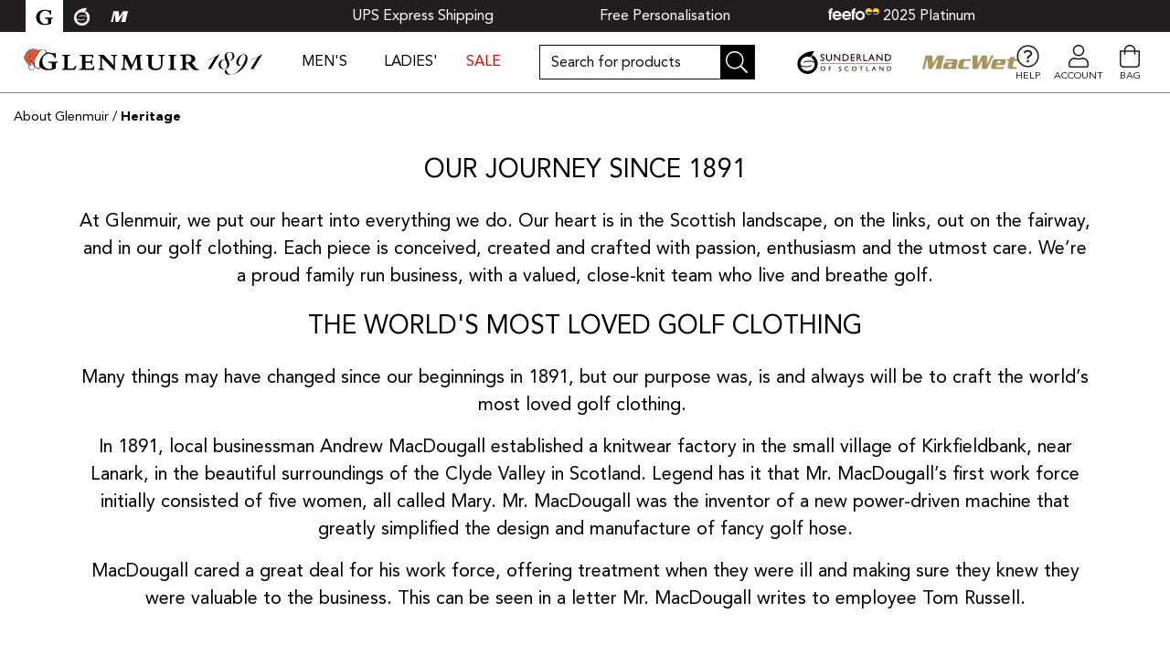

--- FILE ---
content_type: text/html;charset=utf-8
request_url: https://www.glenmuir.com/about/heritage
body_size: 81152
content:
<!DOCTYPE html>



				
					
                
    <html lang="en">
        <head>

            <script>
            //<![CDATA[
            window.dataLayer = window.dataLayer || [];
            function gtag() {
                dataLayer.push(arguments);
            }

            gtag("consent", "default", {
                ad_storage: "granted",
                ad_user_data: "granted",
                ad_personalization: "granted",
                analytics_storage: "granted",
                functionality_storage: "granted",
                personalization_storage: "granted",
                security_storage: "granted",
                wait_for_update: 3000,
            });
            gtag("set", "ads_data_redaction", true);
            gtag("set", "url_passthrough", true);
            // ]]>
            </script>

            <script id="cookieyes" type="text/javascript" src="https://cdn-cookieyes.com/client_data/12266b74d61bbeedb2e0b618/script.js"></script>
            <meta charset="utf-8"/>

            <meta name="viewport" content="width=device-width, initial-scale=1, maximum-scale=1, user-scalable=no"/>

            <link rel="icon" href="/assets/img/favicon.ico"/>

            <title>History of Glenmuir Since 1891</title>

                                        
            <link rel="canonical" href="https://www.glenmuir.com/about/heritage"/>
            <link rel="preconnect" href="https://stats.g.doubleclick.net"/>
            <link rel="preconnect" href="https://www.google-analytics.com"/>

            <!-- LCP -->
            <link rel="preload" href="/cms_media/images/767x767_fitbox-glenmuir_ss23_home_main_mobile1.jpg" as="image"/>
            <link rel="preload" href="/cms_media/images/767x767_fitbox-the_open_2024_mens_2.jpg" as="image"/>

            <meta name="description" content="Discover the heritage and history of one of the world&#039;s most famous golf clothing brands Glenmuir. Proudly crafting golf clothing trusted since 1891."/>
            <meta name="keywords" content="glenmuir heritage, glenmuir history, heritage of knitwear,"/>
            <meta name="author" content="Glenmuir"/>
            
            <link rel="apple-touch-icon" href="/assets/img/144x144_exact-favicon.png"/>
            <link rel="apple-touch-icon-precomposed" sizes="57x57" href="/assets/img/57x57_exact-favicon.png"/>
            <link rel="apple-touch-icon-precomposed" sizes="114x114" href="/assets/img/114x114_exact-favicon.png"/>
            <link rel="apple-touch-icon-precomposed" sizes="72x72" href="/assets/img/72x72_exact-favicon.png"/>
            <link rel="apple-touch-icon-precomposed" sizes="144x144" href="/assets/img/144x144_exact-favicon.png"/>
            <link rel="apple-touch-icon-precomposed" sizes="60x60" href="/assets/img/60x60_exact-favicon.png"/>
            <link rel="apple-touch-icon-precomposed" sizes="120x120" href="/assets/img/120x120_exact-favicon.png"/>
            <link rel="apple-touch-icon-precomposed" sizes="76x76" href="/assets/img/76x76_exact-favicon.png"/>
            <link rel="apple-touch-icon-precomposed" sizes="152x152" href="/assets/img/152x152_exact-favicon.png"/>
            <link rel="icon" type="image/png" href="/assets/img/196x196_exact-favicon.png" sizes="196x196"/>
            <link rel="icon" type="image/png" href="/assets/img/96x96_exact-favicon.png" sizes="96x96"/>
            <link rel="icon" type="image/png" href="/assets/img/32x32_exact-favicon.png" sizes="32x32"/>
            <link rel="icon" type="image/png" href="/assets/img/16x16_exact-favicon.png" sizes="16x16"/>
            <link rel="icon" type="image/png" href="/assets/img/128x128_exact-favicon.png" sizes="128x128"/>
            <meta name="application-name" content="Glenmuir"/>
            <meta name="msapplication-TileColor" content="#FFFFFF"/>
            <meta name="msapplication-TileImage" content="/assets/img/144x144_exact-favicon.png"/>
            <meta name="msapplication-square70x70logo" content="/assets/img/70x70_exact-favicon.png"/>
            <meta name="msapplication-square150x150logo" content="/assets/img/150x150_exact-favicon.png"/>
            <meta name="msapplication-wide310x150logo" content="/assets/img/310x150_fitbox-favicon.png"/>
            <meta name="msapplication-square310x310logo" content="/assets/img/310x310_exact-favicon.png"/>
            <meta name="apple-mobile-web-app-capable" content="yes"/>
            <meta name="mobile-web-app-capable" content="yes"/>
            <meta name="format-detection" content="telephone=no"/>

            <meta name="google-site-verification" content="b-IpFb4-tZyTBlp6dDOgsr7i1nY8eQ9Zcz1kV9Bs_KY"/>
            <meta name="google-site-verification" content="5ohX59qTMjSsJCnbvnaNXMVq5Jhy6W2DkPcdqVKDF6c"/>

            <script type="application/ld+json">{"@context":"http:\/\/schema.org","@type":"WebSite","url":"https:\/\/www.glenmuir.com","potentialAction":{"@type":"SearchAction","target":"https:\/\/www.glenmuir.com\/secure\/index:glenmuirSearch?term={search_term_string}","query-input":"required name=search_term_string"}}</script>

            
                                <!-- Google Tag Manager -->
    <script>
    // <![CDATA[
    (function(w,d,s,l,i){w[l]=w[l]||[];w[l].push({'gtm.start':
    new Date().getTime(),event:'gtm.js'});var f=d.getElementsByTagName(s)[0],
    j=d.createElement(s),dl=l!='dataLayer'?'&l='+l:'';j.async=true;j.src=
    'https://www.googletagmanager.com/gtm.js?id='+i+dl;f.parentNode.insertBefore(j,f);
    })(window,document,'script','dataLayer','GTM-WJRL44B');
    // ]]>
    </script>
    <!-- End Google Tag Manager -->


    <!-- -------------------------------------- -->
    <!-- Google GA4						-->
    <!-- -------------------------------------- -->

    <!-- Google tag (gtag.js) -->
    <script>
    //<![CDATA[
        window.dataLayer = window.dataLayer || [];
        function gtag(){dataLayer.push(arguments);}
        gtag('js', new Date());
        gtag('config', 'G-RLJ4QM9TKE');
    //]]>
    </script>
    
            
            <script src="/assets/libs/fontawesome/js/all.min.js" async="true" defer="defer"></script>

            <style>:root{--blue: #007bff;--indigo: #6610f2;--purple: #6f42c1;--pink: #e83e8c;--red: #dc3545;--orange: #fd7e14;--yellow: #ffc107;--green: #28a745;--teal: #20c997;--cyan: #17a2b8;--white: #fff;--gray: #6c757d;--gray-dark: #343a40;--primary: #007bff;--secondary: #6c757d;--success: #28a745;--info: #17a2b8;--warning: #ffc107;--danger: #dc3545;--light: #f8f9fa;--dark: #343a40;--breakpoint-xs: 0;--breakpoint-sm: 576px;--breakpoint-md: 768px;--breakpoint-lg: 992px;--breakpoint-xl: 1200px;--font-family-sans-serif: -apple-system, BlinkMacSystemFont, "Segoe UI", Roboto, "Helvetica Neue", Arial, "Noto Sans", sans-serif, "Apple Color Emoji", "Segoe UI Emoji", "Segoe UI Symbol", "Noto Color Emoji";--font-family-monospace: SFMono-Regular, Menlo, Monaco, Consolas, "Liberation Mono", "Courier New", monospace}*,*::before,*::after{box-sizing:border-box}html{font-family:sans-serif;line-height:1.15;-webkit-text-size-adjust:100%;-webkit-tap-highlight-color:rgba(0,0,0,0)}article,aside,figcaption,figure,footer,header,hgroup,main,nav,section{display:block}body{margin:0;font-family:-apple-system,BlinkMacSystemFont,"Segoe UI",Roboto,"Helvetica Neue",Arial,"Noto Sans",sans-serif,"Apple Color Emoji","Segoe UI Emoji","Segoe UI Symbol","Noto Color Emoji";font-size:1rem;font-weight:400;line-height:1.5;color:#212529;text-align:left;background-color:#fff}[tabindex="-1"]:focus:not(:focus-visible){outline:0 !important}hr{box-sizing:content-box;height:0;overflow:visible}h1,h2,h3,h4,h5,h6{margin-top:0;margin-bottom:.5rem}p{margin-top:0;margin-bottom:1rem}abbr[title],abbr[data-original-title]{text-decoration:underline;text-decoration:underline dotted;cursor:help;border-bottom:0;text-decoration-skip-ink:none}address{margin-bottom:1rem;font-style:normal;line-height:inherit}ol,ul,dl{margin-top:0;margin-bottom:1rem}ol ol,ul ul,ol ul,ul ol{margin-bottom:0}dt{font-weight:700}dd{margin-bottom:.5rem;margin-left:0}blockquote{margin:0 0 1rem}b,strong{font-weight:bolder}small{font-size:80%}sub,sup{position:relative;font-size:75%;line-height:0;vertical-align:baseline}sub{bottom:-0.25em}sup{top:-0.5em}a{color:#007bff;text-decoration:none;background-color:rgba(0,0,0,0)}a:hover{color:rgb(0,86.1,178.5);text-decoration:underline}a:not([href]){color:inherit;text-decoration:none}a:not([href]):hover{color:inherit;text-decoration:none}pre,code,kbd,samp{font-family:SFMono-Regular,Menlo,Monaco,Consolas,"Liberation Mono","Courier New",monospace;font-size:1em}pre{margin-top:0;margin-bottom:1rem;overflow:auto;-ms-overflow-style:scrollbar}figure{margin:0 0 1rem}img{vertical-align:middle;border-style:none}svg{overflow:hidden;vertical-align:middle}table{border-collapse:collapse}caption{padding-top:.75rem;padding-bottom:.75rem;color:#6c757d;text-align:left;caption-side:bottom}th{text-align:inherit}label{display:inline-block;margin-bottom:.5rem}button{border-radius:0}button:focus{outline:1px dotted;outline:5px auto -webkit-focus-ring-color}input,button,select,optgroup,textarea{margin:0;font-family:inherit;font-size:inherit;line-height:inherit}button,input{overflow:visible}button,select{text-transform:none}[role=button]{cursor:pointer}select{word-wrap:normal}button,[type=button],[type=reset],[type=submit]{-webkit-appearance:button}button:not(:disabled),[type=button]:not(:disabled),[type=reset]:not(:disabled),[type=submit]:not(:disabled){cursor:pointer}button::-moz-focus-inner,[type=button]::-moz-focus-inner,[type=reset]::-moz-focus-inner,[type=submit]::-moz-focus-inner{padding:0;border-style:none}input[type=radio],input[type=checkbox]{box-sizing:border-box;padding:0}textarea{overflow:auto;resize:vertical}fieldset{min-width:0;padding:0;margin:0;border:0}legend{display:block;width:100%;max-width:100%;padding:0;margin-bottom:.5rem;font-size:1.5rem;line-height:inherit;color:inherit;white-space:normal}progress{vertical-align:baseline}[type=number]::-webkit-inner-spin-button,[type=number]::-webkit-outer-spin-button{height:auto}[type=search]{outline-offset:-2px;-webkit-appearance:none}[type=search]::-webkit-search-decoration{-webkit-appearance:none}::-webkit-file-upload-button{font:inherit;-webkit-appearance:button}output{display:inline-block}summary{display:list-item;cursor:pointer}template{display:none}[hidden]{display:none !important}h1,h2,h3,h4,h5,h6,.h1,.h2,.h3,.h4,.h5,.h6{margin-bottom:.5rem;font-weight:500;line-height:1.2}h1,.h1{font-size:2.5rem}h2,.h2{font-size:2rem}h3,.h3{font-size:1.75rem}h4,.h4{font-size:1.5rem}h5,.h5{font-size:1.25rem}h6,.h6{font-size:1rem}.lead{font-size:1.25rem;font-weight:300}.display-1{font-size:6rem;font-weight:300;line-height:1.2}.display-2{font-size:5.5rem;font-weight:300;line-height:1.2}.display-3{font-size:4.5rem;font-weight:300;line-height:1.2}.display-4{font-size:3.5rem;font-weight:300;line-height:1.2}hr{margin-top:1rem;margin-bottom:1rem;border:0;border-top:1px solid rgba(0,0,0,.1)}small,.small{font-size:80%;font-weight:400}mark,.mark{padding:.2em;background-color:#fcf8e3}.list-unstyled{padding-left:0;list-style:none}.list-inline{padding-left:0;list-style:none}.list-inline-item{display:inline-block}.list-inline-item:not(:last-child){margin-right:.5rem}.initialism{font-size:90%;text-transform:uppercase}.blockquote{margin-bottom:1rem;font-size:1.25rem}.blockquote-footer{display:block;font-size:80%;color:#6c757d}.blockquote-footer::before{content:"— "}.img-fluid{max-width:100%;height:auto}.img-thumbnail{padding:.25rem;background-color:#fff;border:1px solid #dee2e6;border-radius:.25rem;max-width:100%;height:auto}.figure{display:inline-block}.figure-img{margin-bottom:.5rem;line-height:1}.figure-caption{font-size:90%;color:#6c757d}code{font-size:87.5%;color:#e83e8c;word-wrap:break-word}a>code{color:inherit}kbd{padding:.2rem .4rem;font-size:87.5%;color:#fff;background-color:#212529;border-radius:.2rem}kbd kbd{padding:0;font-size:100%;font-weight:700}pre{display:block;font-size:87.5%;color:#212529}pre code{font-size:inherit;color:inherit;word-break:normal}.pre-scrollable{max-height:340px;overflow-y:scroll}.container,.checkout main #freegift .modal-dialog{width:100%;padding-right:15px;padding-left:15px;margin-right:auto;margin-left:auto}@media(min-width: 576px){.container,.checkout main #freegift .modal-dialog{max-width:540px}}@media(min-width: 768px){.container,.checkout main #freegift .modal-dialog{max-width:720px}}@media(min-width: 992px){.container,.checkout main #freegift .modal-dialog{max-width:960px}}@media(min-width: 1200px){.container,.checkout main #freegift .modal-dialog{max-width:1140px}}.container-fluid,.container-xl,.container-lg,.container-md,.container-sm{width:100%;padding-right:15px;padding-left:15px;margin-right:auto;margin-left:auto}@media(min-width: 576px){.container-sm,.container,.checkout main #freegift .modal-dialog{max-width:540px}}@media(min-width: 768px){.container-md,.container-sm,.container,.checkout main #freegift .modal-dialog{max-width:720px}}@media(min-width: 992px){.container-lg,.container-md,.container-sm,.container,.checkout main #freegift .modal-dialog{max-width:960px}}@media(min-width: 1200px){.container-xl,.container-lg,.container-md,.container-sm,.container,.checkout main #freegift .modal-dialog{max-width:1140px}}.row{display:flex;flex-wrap:wrap;margin-right:-15px;margin-left:-15px}.no-gutters{margin-right:0;margin-left:0}.no-gutters>.col,.no-gutters>[class*=col-]{padding-right:0;padding-left:0}.col-xl,.col-xl-auto,.col-xl-12,.col-xl-11,.col-xl-10,.col-xl-9,.col-xl-8,.col-xl-7,.col-xl-6,.col-xl-5,.col-xl-4,.col-xl-3,.panel_products .view-grid-lg .product-item,.col-xl-2,.col-xl-1,.col-lg,.col-lg-auto,.col-lg-12,.col-lg-11,.col-lg-10,.col-lg-9,.col-lg-8,.col-lg-7,.col-lg-6,.col-lg-5,.col-lg-4,.col-lg-3,.col-lg-2,.col-lg-1,.col-md,.col-md-auto,.col-md-12,.col-md-11,.col-md-10,.col-md-9,.col-md-8,.col-md-7,.col-md-6,.col-md-5,.col-md-4,.col-md-3,.col-md-2,.col-md-1,.col-sm,.col-sm-auto,.col-sm-12,.col-sm-11,.col-sm-10,.col-sm-9,.col-sm-8,.col-sm-7,.col-sm-6,.col-sm-5,.col-sm-4,.col-sm-3,.col-sm-2,.col-sm-1,.col,.col-auto,.col-12,.col-11,.col-10,.col-9,.col-8,.col-7,.col-6,.col-5,.col-4,.col-3,.col-2,.col-1{position:relative;width:100%;padding-right:15px;padding-left:15px}.col{flex-basis:0;flex-grow:1;min-width:0;max-width:100%}.row-cols-1>*{flex:0 0 100%;max-width:100%}.row-cols-2>*{flex:0 0 50%;max-width:50%}.row-cols-3>*{flex:0 0 33.3333333333%;max-width:33.3333333333%}.row-cols-4>*{flex:0 0 25%;max-width:25%}.row-cols-5>*{flex:0 0 20%;max-width:20%}.row-cols-6>*{flex:0 0 16.6666666667%;max-width:16.6666666667%}.col-auto{flex:0 0 auto;width:auto;max-width:100%}.col-1{flex:0 0 8.3333333333%;max-width:8.3333333333%}.col-2{flex:0 0 16.6666666667%;max-width:16.6666666667%}.col-3{flex:0 0 25%;max-width:25%}.col-4{flex:0 0 33.3333333333%;max-width:33.3333333333%}.col-5{flex:0 0 41.6666666667%;max-width:41.6666666667%}.col-6{flex:0 0 50%;max-width:50%}.col-7{flex:0 0 58.3333333333%;max-width:58.3333333333%}.col-8{flex:0 0 66.6666666667%;max-width:66.6666666667%}.col-9{flex:0 0 75%;max-width:75%}.col-10{flex:0 0 83.3333333333%;max-width:83.3333333333%}.col-11{flex:0 0 91.6666666667%;max-width:91.6666666667%}.col-12,.panel_products .view-grid-lg .product-item{flex:0 0 100%;max-width:100%}.order-first{order:-1}.order-last{order:13}.order-0{order:0}.order-1{order:1}.order-2{order:2}.order-3{order:3}.order-4{order:4}.order-5{order:5}.order-6{order:6}.order-7{order:7}.order-8{order:8}.order-9{order:9}.order-10{order:10}.order-11{order:11}.order-12{order:12}.offset-1{margin-left:8.3333333333%}.offset-2{margin-left:16.6666666667%}.offset-3{margin-left:25%}.offset-4{margin-left:33.3333333333%}.offset-5{margin-left:41.6666666667%}.offset-6{margin-left:50%}.offset-7{margin-left:58.3333333333%}.offset-8{margin-left:66.6666666667%}.offset-9{margin-left:75%}.offset-10{margin-left:83.3333333333%}.offset-11{margin-left:91.6666666667%}@media(min-width: 576px){.col-sm{flex-basis:0;flex-grow:1;min-width:0;max-width:100%}.row-cols-sm-1>*{flex:0 0 100%;max-width:100%}.row-cols-sm-2>*{flex:0 0 50%;max-width:50%}.row-cols-sm-3>*{flex:0 0 33.3333333333%;max-width:33.3333333333%}.row-cols-sm-4>*{flex:0 0 25%;max-width:25%}.row-cols-sm-5>*{flex:0 0 20%;max-width:20%}.row-cols-sm-6>*{flex:0 0 16.6666666667%;max-width:16.6666666667%}.col-sm-auto{flex:0 0 auto;width:auto;max-width:100%}.col-sm-1{flex:0 0 8.3333333333%;max-width:8.3333333333%}.col-sm-2{flex:0 0 16.6666666667%;max-width:16.6666666667%}.col-sm-3{flex:0 0 25%;max-width:25%}.col-sm-4{flex:0 0 33.3333333333%;max-width:33.3333333333%}.col-sm-5{flex:0 0 41.6666666667%;max-width:41.6666666667%}.col-sm-6{flex:0 0 50%;max-width:50%}.col-sm-7{flex:0 0 58.3333333333%;max-width:58.3333333333%}.col-sm-8{flex:0 0 66.6666666667%;max-width:66.6666666667%}.col-sm-9{flex:0 0 75%;max-width:75%}.col-sm-10{flex:0 0 83.3333333333%;max-width:83.3333333333%}.col-sm-11{flex:0 0 91.6666666667%;max-width:91.6666666667%}.col-sm-12{flex:0 0 100%;max-width:100%}.order-sm-first{order:-1}.order-sm-last{order:13}.order-sm-0{order:0}.order-sm-1{order:1}.order-sm-2{order:2}.order-sm-3{order:3}.order-sm-4{order:4}.order-sm-5{order:5}.order-sm-6{order:6}.order-sm-7{order:7}.order-sm-8{order:8}.order-sm-9{order:9}.order-sm-10{order:10}.order-sm-11{order:11}.order-sm-12{order:12}.offset-sm-0{margin-left:0}.offset-sm-1{margin-left:8.3333333333%}.offset-sm-2{margin-left:16.6666666667%}.offset-sm-3{margin-left:25%}.offset-sm-4{margin-left:33.3333333333%}.offset-sm-5{margin-left:41.6666666667%}.offset-sm-6{margin-left:50%}.offset-sm-7{margin-left:58.3333333333%}.offset-sm-8{margin-left:66.6666666667%}.offset-sm-9{margin-left:75%}.offset-sm-10{margin-left:83.3333333333%}.offset-sm-11{margin-left:91.6666666667%}}@media(min-width: 768px){.col-md{flex-basis:0;flex-grow:1;min-width:0;max-width:100%}.row-cols-md-1>*{flex:0 0 100%;max-width:100%}.row-cols-md-2>*{flex:0 0 50%;max-width:50%}.row-cols-md-3>*{flex:0 0 33.3333333333%;max-width:33.3333333333%}.row-cols-md-4>*{flex:0 0 25%;max-width:25%}.row-cols-md-5>*{flex:0 0 20%;max-width:20%}.row-cols-md-6>*{flex:0 0 16.6666666667%;max-width:16.6666666667%}.col-md-auto{flex:0 0 auto;width:auto;max-width:100%}.col-md-1{flex:0 0 8.3333333333%;max-width:8.3333333333%}.col-md-2{flex:0 0 16.6666666667%;max-width:16.6666666667%}.col-md-3,.panel_products .view-grid-lg .product-item{flex:0 0 25%;max-width:25%}.col-md-4{flex:0 0 33.3333333333%;max-width:33.3333333333%}.col-md-5{flex:0 0 41.6666666667%;max-width:41.6666666667%}.col-md-6{flex:0 0 50%;max-width:50%}.col-md-7{flex:0 0 58.3333333333%;max-width:58.3333333333%}.col-md-8{flex:0 0 66.6666666667%;max-width:66.6666666667%}.col-md-9{flex:0 0 75%;max-width:75%}.col-md-10{flex:0 0 83.3333333333%;max-width:83.3333333333%}.col-md-11{flex:0 0 91.6666666667%;max-width:91.6666666667%}.col-md-12{flex:0 0 100%;max-width:100%}.order-md-first{order:-1}.order-md-last{order:13}.order-md-0{order:0}.order-md-1{order:1}.order-md-2{order:2}.order-md-3{order:3}.order-md-4{order:4}.order-md-5{order:5}.order-md-6{order:6}.order-md-7{order:7}.order-md-8{order:8}.order-md-9{order:9}.order-md-10{order:10}.order-md-11{order:11}.order-md-12{order:12}.offset-md-0{margin-left:0}.offset-md-1{margin-left:8.3333333333%}.offset-md-2{margin-left:16.6666666667%}.offset-md-3{margin-left:25%}.offset-md-4{margin-left:33.3333333333%}.offset-md-5{margin-left:41.6666666667%}.offset-md-6{margin-left:50%}.offset-md-7{margin-left:58.3333333333%}.offset-md-8{margin-left:66.6666666667%}.offset-md-9{margin-left:75%}.offset-md-10{margin-left:83.3333333333%}.offset-md-11{margin-left:91.6666666667%}}@media(min-width: 992px){.col-lg{flex-basis:0;flex-grow:1;min-width:0;max-width:100%}.row-cols-lg-1>*{flex:0 0 100%;max-width:100%}.row-cols-lg-2>*{flex:0 0 50%;max-width:50%}.row-cols-lg-3>*{flex:0 0 33.3333333333%;max-width:33.3333333333%}.row-cols-lg-4>*{flex:0 0 25%;max-width:25%}.row-cols-lg-5>*{flex:0 0 20%;max-width:20%}.row-cols-lg-6>*{flex:0 0 16.6666666667%;max-width:16.6666666667%}.col-lg-auto{flex:0 0 auto;width:auto;max-width:100%}.col-lg-1{flex:0 0 8.3333333333%;max-width:8.3333333333%}.col-lg-2{flex:0 0 16.6666666667%;max-width:16.6666666667%}.col-lg-3{flex:0 0 25%;max-width:25%}.col-lg-4{flex:0 0 33.3333333333%;max-width:33.3333333333%}.col-lg-5{flex:0 0 41.6666666667%;max-width:41.6666666667%}.col-lg-6{flex:0 0 50%;max-width:50%}.col-lg-7{flex:0 0 58.3333333333%;max-width:58.3333333333%}.col-lg-8{flex:0 0 66.6666666667%;max-width:66.6666666667%}.col-lg-9{flex:0 0 75%;max-width:75%}.col-lg-10{flex:0 0 83.3333333333%;max-width:83.3333333333%}.col-lg-11{flex:0 0 91.6666666667%;max-width:91.6666666667%}.col-lg-12{flex:0 0 100%;max-width:100%}.order-lg-first{order:-1}.order-lg-last{order:13}.order-lg-0{order:0}.order-lg-1{order:1}.order-lg-2{order:2}.order-lg-3{order:3}.order-lg-4{order:4}.order-lg-5{order:5}.order-lg-6{order:6}.order-lg-7{order:7}.order-lg-8{order:8}.order-lg-9{order:9}.order-lg-10{order:10}.order-lg-11{order:11}.order-lg-12{order:12}.offset-lg-0{margin-left:0}.offset-lg-1{margin-left:8.3333333333%}.offset-lg-2{margin-left:16.6666666667%}.offset-lg-3{margin-left:25%}.offset-lg-4{margin-left:33.3333333333%}.offset-lg-5{margin-left:41.6666666667%}.offset-lg-6{margin-left:50%}.offset-lg-7{margin-left:58.3333333333%}.offset-lg-8{margin-left:66.6666666667%}.offset-lg-9{margin-left:75%}.offset-lg-10{margin-left:83.3333333333%}.offset-lg-11{margin-left:91.6666666667%}}@media(min-width: 1200px){.col-xl{flex-basis:0;flex-grow:1;min-width:0;max-width:100%}.row-cols-xl-1>*{flex:0 0 100%;max-width:100%}.row-cols-xl-2>*{flex:0 0 50%;max-width:50%}.row-cols-xl-3>*{flex:0 0 33.3333333333%;max-width:33.3333333333%}.row-cols-xl-4>*{flex:0 0 25%;max-width:25%}.row-cols-xl-5>*{flex:0 0 20%;max-width:20%}.row-cols-xl-6>*{flex:0 0 16.6666666667%;max-width:16.6666666667%}.col-xl-auto{flex:0 0 auto;width:auto;max-width:100%}.col-xl-1{flex:0 0 8.3333333333%;max-width:8.3333333333%}.col-xl-2{flex:0 0 16.6666666667%;max-width:16.6666666667%}.col-xl-3,.panel_products .view-grid-lg .product-item{flex:0 0 25%;max-width:25%}.col-xl-4{flex:0 0 33.3333333333%;max-width:33.3333333333%}.col-xl-5{flex:0 0 41.6666666667%;max-width:41.6666666667%}.col-xl-6{flex:0 0 50%;max-width:50%}.col-xl-7{flex:0 0 58.3333333333%;max-width:58.3333333333%}.col-xl-8{flex:0 0 66.6666666667%;max-width:66.6666666667%}.col-xl-9{flex:0 0 75%;max-width:75%}.col-xl-10{flex:0 0 83.3333333333%;max-width:83.3333333333%}.col-xl-11{flex:0 0 91.6666666667%;max-width:91.6666666667%}.col-xl-12{flex:0 0 100%;max-width:100%}.order-xl-first{order:-1}.order-xl-last{order:13}.order-xl-0{order:0}.order-xl-1{order:1}.order-xl-2{order:2}.order-xl-3{order:3}.order-xl-4{order:4}.order-xl-5{order:5}.order-xl-6{order:6}.order-xl-7{order:7}.order-xl-8{order:8}.order-xl-9{order:9}.order-xl-10{order:10}.order-xl-11{order:11}.order-xl-12{order:12}.offset-xl-0{margin-left:0}.offset-xl-1{margin-left:8.3333333333%}.offset-xl-2{margin-left:16.6666666667%}.offset-xl-3{margin-left:25%}.offset-xl-4{margin-left:33.3333333333%}.offset-xl-5{margin-left:41.6666666667%}.offset-xl-6{margin-left:50%}.offset-xl-7{margin-left:58.3333333333%}.offset-xl-8{margin-left:66.6666666667%}.offset-xl-9{margin-left:75%}.offset-xl-10{margin-left:83.3333333333%}.offset-xl-11{margin-left:91.6666666667%}}.table{width:100%;margin-bottom:1rem;color:#212529}.table th,.table td{padding:.75rem;vertical-align:top;border-top:1px solid #dee2e6}.table thead th{vertical-align:bottom;border-bottom:2px solid #dee2e6}.table tbody+tbody{border-top:2px solid #dee2e6}.table-sm th,.table-sm td{padding:.3rem}.table-bordered{border:1px solid #dee2e6}.table-bordered th,.table-bordered td{border:1px solid #dee2e6}.table-bordered thead th,.table-bordered thead td{border-bottom-width:2px}.table-borderless th,.table-borderless td,.table-borderless thead th,.table-borderless tbody+tbody{border:0}.table-striped tbody tr:nth-of-type(odd){background-color:rgba(0,0,0,.05)}.table-hover tbody tr:hover{color:#212529;background-color:rgba(0,0,0,.075)}.table-primary,.table-primary>th,.table-primary>td{background-color:rgb(183.6,218.04,255)}.table-primary th,.table-primary td,.table-primary thead th,.table-primary tbody+tbody{border-color:rgb(122.4,186.36,255)}.table-hover .table-primary:hover{background-color:rgb(158.1,204.84,255)}.table-hover .table-primary:hover>td,.table-hover .table-primary:hover>th{background-color:rgb(158.1,204.84,255)}.table-secondary,.table-secondary>th,.table-secondary>td{background-color:rgb(213.84,216.36,218.6)}.table-secondary th,.table-secondary td,.table-secondary thead th,.table-secondary tbody+tbody{border-color:rgb(178.56,183.24,187.4)}.table-hover .table-secondary:hover{background-color:hsl(208.2352941176,6.1371841155%,79.7921568627%)}.table-hover .table-secondary:hover>td,.table-hover .table-secondary:hover>th{background-color:hsl(208.2352941176,6.1371841155%,79.7921568627%)}.table-success,.table-success>th,.table-success>td{background-color:rgb(194.8,230.36,202.92)}.table-success th,.table-success td,.table-success thead th,.table-success tbody+tbody{border-color:rgb(143.2,209.24,158.28)}.table-hover .table-success:hover{background-color:rgb(176.7059405941,222.9540594059,187.2665346535)}.table-hover .table-success:hover>td,.table-hover .table-success:hover>th{background-color:rgb(176.7059405941,222.9540594059,187.2665346535)}.table-info,.table-info>th,.table-info>td{background-color:rgb(190.04,228.96,235.12)}.table-info th,.table-info td,.table-info thead th,.table-info tbody+tbody{border-color:rgb(134.36,206.64,218.08)}.table-hover .table-info:hover{background-color:hsl(188.198757764,53.1353135314%,78.3647058824%)}.table-hover .table-info:hover>td,.table-hover .table-info:hover>th{background-color:hsl(188.198757764,53.1353135314%,78.3647058824%)}.table-warning,.table-warning>th,.table-warning>td{background-color:rgb(255,237.64,185.56)}.table-warning th,.table-warning td,.table-warning thead th,.table-warning tbody+tbody{border-color:rgb(255,222.76,126.04)}.table-hover .table-warning:hover{background-color:rgb(255,231.265,160.06)}.table-hover .table-warning:hover>td,.table-hover .table-warning:hover>th{background-color:rgb(255,231.265,160.06)}.table-danger,.table-danger>th,.table-danger>td{background-color:rgb(245.2,198.44,202.92)}.table-danger th,.table-danger td,.table-danger thead th,.table-danger tbody+tbody{border-color:rgb(236.8,149.96,158.28)}.table-hover .table-danger:hover{background-color:hsl(354.251497006,70.4641350211%,81.9882352941%)}.table-hover .table-danger:hover>td,.table-hover .table-danger:hover>th{background-color:hsl(354.251497006,70.4641350211%,81.9882352941%)}.table-light,.table-light>th,.table-light>td{background-color:rgb(253.04,253.32,253.6)}.table-light th,.table-light td,.table-light thead th,.table-light tbody+tbody{border-color:rgb(251.36,251.88,252.4)}.table-hover .table-light:hover{background-color:rgb(238.165,240.57,242.975)}.table-hover .table-light:hover>td,.table-hover .table-light:hover>th{background-color:rgb(238.165,240.57,242.975)}.table-dark,.table-dark>th,.table-dark>td{background-color:rgb(198.16,199.84,201.52)}.table-dark th,.table-dark td,.table-dark thead th,.table-dark tbody+tbody{border-color:rgb(149.44,152.56,155.68)}.table-hover .table-dark:hover{background-color:hsl(210,3.0456852792%,73.368627451%)}.table-hover .table-dark:hover>td,.table-hover .table-dark:hover>th{background-color:hsl(210,3.0456852792%,73.368627451%)}.table-active,.table-active>th,.table-active>td{background-color:rgba(0,0,0,.075)}.table-hover .table-active:hover{background-color:rgba(0,0,0,.075)}.table-hover .table-active:hover>td,.table-hover .table-active:hover>th{background-color:rgba(0,0,0,.075)}.table .thead-dark th{color:#fff;background-color:#343a40;border-color:hsl(210,10.3448275862%,30.2450980392%)}.table .thead-light th{color:#495057;background-color:#e9ecef;border-color:#dee2e6}.table-dark{color:#fff;background-color:#343a40}.table-dark th,.table-dark td,.table-dark thead th{border-color:hsl(210,10.3448275862%,30.2450980392%)}.table-dark.table-bordered{border:0}.table-dark.table-striped tbody tr:nth-of-type(odd){background-color:hsla(0,0%,100%,.05)}.table-dark.table-hover tbody tr:hover{color:#fff;background-color:hsla(0,0%,100%,.075)}@media(max-width: 575.98px){.table-responsive-sm{display:block;width:100%;overflow-x:auto;-webkit-overflow-scrolling:touch}.table-responsive-sm>.table-bordered{border:0}}@media(max-width: 767.98px){.table-responsive-md{display:block;width:100%;overflow-x:auto;-webkit-overflow-scrolling:touch}.table-responsive-md>.table-bordered{border:0}}@media(max-width: 991.98px){.table-responsive-lg{display:block;width:100%;overflow-x:auto;-webkit-overflow-scrolling:touch}.table-responsive-lg>.table-bordered{border:0}}@media(max-width: 1199.98px){.table-responsive-xl{display:block;width:100%;overflow-x:auto;-webkit-overflow-scrolling:touch}.table-responsive-xl>.table-bordered{border:0}}.table-responsive{display:block;width:100%;overflow-x:auto;-webkit-overflow-scrolling:touch}.table-responsive>.table-bordered{border:0}.form-control{display:block;width:100%;height:calc(1.5em + 0.75rem + 2px);padding:.375rem .75rem;font-size:1rem;font-weight:400;line-height:1.5;color:#495057;background-color:#fff;background-clip:padding-box;border:1px solid #ced4da;border-radius:.25rem;transition:border-color .15s ease-in-out,box-shadow .15s ease-in-out}@media(prefers-reduced-motion: reduce){.form-control{transition:none}}.form-control::-ms-expand{background-color:rgba(0,0,0,0);border:0}.form-control:-moz-focusring{color:rgba(0,0,0,0);text-shadow:0 0 0 #495057}.form-control:focus{color:#495057;background-color:#fff;border-color:rgb(127.5,189,255);outline:0;box-shadow:0 0 0 .2rem rgba(0,123,255,.25)}.form-control::placeholder{color:#6c757d;opacity:1}.form-control:disabled,.form-control[readonly]{background-color:#e9ecef;opacity:1}input[type=date].form-control,input[type=time].form-control,input[type=datetime-local].form-control,input[type=month].form-control{appearance:none}select.form-control:focus::-ms-value{color:#495057;background-color:#fff}.form-control-file,.form-control-range{display:block;width:100%}.col-form-label{padding-top:calc(0.375rem + 1px);padding-bottom:calc(0.375rem + 1px);margin-bottom:0;font-size:inherit;line-height:1.5}.col-form-label-lg{padding-top:calc(0.5rem + 1px);padding-bottom:calc(0.5rem + 1px);font-size:1.25rem;line-height:1.5}.col-form-label-sm{padding-top:calc(0.25rem + 1px);padding-bottom:calc(0.25rem + 1px);font-size:0.875rem;line-height:1.5}.form-control-plaintext{display:block;width:100%;padding:.375rem 0;margin-bottom:0;font-size:1rem;line-height:1.5;color:#212529;background-color:rgba(0,0,0,0);border:solid rgba(0,0,0,0);border-width:1px 0}.form-control-plaintext.form-control-sm,.form-control-plaintext.form-control-lg{padding-right:0;padding-left:0}.form-control-sm{height:calc(1.5em + 0.5rem + 2px);padding:.25rem .5rem;font-size:0.875rem;line-height:1.5;border-radius:.2rem}.form-control-lg{height:calc(1.5em + 1rem + 2px);padding:.5rem 1rem;font-size:1.25rem;line-height:1.5;border-radius:.3rem}select.form-control[size],select.form-control[multiple]{height:auto}textarea.form-control{height:auto}.form-group{margin-bottom:1rem}.form-text{display:block;margin-top:.25rem}.form-row{display:flex;flex-wrap:wrap;margin-right:-5px;margin-left:-5px}.form-row>.col,.form-row>[class*=col-]{padding-right:5px;padding-left:5px}.form-check{position:relative;display:block;padding-left:1.25rem}.form-check-input{position:absolute;margin-top:.3rem;margin-left:-1.25rem}.form-check-input[disabled]~.form-check-label,.form-check-input:disabled~.form-check-label{color:#6c757d}.form-check-label{margin-bottom:0}.form-check-inline{display:inline-flex;align-items:center;padding-left:0;margin-right:.75rem}.form-check-inline .form-check-input{position:static;margin-top:0;margin-right:.3125rem;margin-left:0}.valid-feedback{display:none;width:100%;margin-top:.25rem;font-size:80%;color:#28a745}.valid-tooltip{position:absolute;top:100%;z-index:5;display:none;max-width:100%;padding:.25rem .5rem;margin-top:.1rem;font-size:0.875rem;line-height:1.5;color:#fff;background-color:rgba(40,167,69,.9);border-radius:.25rem}.was-validated :valid~.valid-feedback,.was-validated :valid~.valid-tooltip,.is-valid~.valid-feedback,.is-valid~.valid-tooltip{display:block}.was-validated .form-control:valid,.form-control.is-valid{border-color:#28a745;padding-right:calc(1.5em + 0.75rem);background-image:url("data:image/svg+xml,%3csvg xmlns='http://www.w3.org/2000/svg' width='8' height='8' viewBox='0 0 8 8'%3e%3cpath fill='%2328a745' d='M2.3 6.73L.6 4.53c-.4-1.04.46-1.4 1.1-.8l1.1 1.4 3.4-3.8c.6-.63 1.6-.27 1.2.7l-4 4.6c-.43.5-.8.4-1.1.1z'/%3e%3c/svg%3e");background-repeat:no-repeat;background-position:right calc(0.375em + 0.1875rem) center;background-size:calc(0.75em + 0.375rem) calc(0.75em + 0.375rem)}.was-validated .form-control:valid:focus,.form-control.is-valid:focus{border-color:#28a745;box-shadow:0 0 0 .2rem rgba(40,167,69,.25)}.was-validated textarea.form-control:valid,textarea.form-control.is-valid{padding-right:calc(1.5em + 0.75rem);background-position:top calc(0.375em + 0.1875rem) right calc(0.375em + 0.1875rem)}.was-validated .custom-select:valid,.custom-select.is-valid{border-color:#28a745;padding-right:calc(0.75em + 2.3125rem);background:url("data:image/svg+xml,%3csvg xmlns='http://www.w3.org/2000/svg' width='4' height='5' viewBox='0 0 4 5'%3e%3cpath fill='%23343a40' d='M2 0L0 2h4zm0 5L0 3h4z'/%3e%3c/svg%3e") no-repeat right .75rem center/8px 10px,url("data:image/svg+xml,%3csvg xmlns='http://www.w3.org/2000/svg' width='8' height='8' viewBox='0 0 8 8'%3e%3cpath fill='%2328a745' d='M2.3 6.73L.6 4.53c-.4-1.04.46-1.4 1.1-.8l1.1 1.4 3.4-3.8c.6-.63 1.6-.27 1.2.7l-4 4.6c-.43.5-.8.4-1.1.1z'/%3e%3c/svg%3e") #fff no-repeat center right 1.75rem/calc(0.75em + 0.375rem) calc(0.75em + 0.375rem)}.was-validated .custom-select:valid:focus,.custom-select.is-valid:focus{border-color:#28a745;box-shadow:0 0 0 .2rem rgba(40,167,69,.25)}.was-validated .form-check-input:valid~.form-check-label,.form-check-input.is-valid~.form-check-label{color:#28a745}.was-validated .form-check-input:valid~.valid-feedback,.was-validated .form-check-input:valid~.valid-tooltip,.form-check-input.is-valid~.valid-feedback,.form-check-input.is-valid~.valid-tooltip{display:block}.was-validated .custom-control-input:valid~.custom-control-label,.custom-control-input.is-valid~.custom-control-label{color:#28a745}.was-validated .custom-control-input:valid~.custom-control-label::before,.custom-control-input.is-valid~.custom-control-label::before{border-color:#28a745}.was-validated .custom-control-input:valid:checked~.custom-control-label::before,.custom-control-input.is-valid:checked~.custom-control-label::before{border-color:rgb(51.6956521739,206.3043478261,87);background-color:rgb(51.6956521739,206.3043478261,87)}.was-validated .custom-control-input:valid:focus~.custom-control-label::before,.custom-control-input.is-valid:focus~.custom-control-label::before{box-shadow:0 0 0 .2rem rgba(40,167,69,.25)}.was-validated .custom-control-input:valid:focus:not(:checked)~.custom-control-label::before,.custom-control-input.is-valid:focus:not(:checked)~.custom-control-label::before{border-color:#28a745}.was-validated .custom-file-input:valid~.custom-file-label,.custom-file-input.is-valid~.custom-file-label{border-color:#28a745}.was-validated .custom-file-input:valid:focus~.custom-file-label,.custom-file-input.is-valid:focus~.custom-file-label{border-color:#28a745;box-shadow:0 0 0 .2rem rgba(40,167,69,.25)}.invalid-feedback{display:none;width:100%;margin-top:.25rem;font-size:80%;color:#dc3545}.invalid-tooltip{position:absolute;top:100%;z-index:5;display:none;max-width:100%;padding:.25rem .5rem;margin-top:.1rem;font-size:0.875rem;line-height:1.5;color:#fff;background-color:rgba(220,53,69,.9);border-radius:.25rem}.was-validated :invalid~.invalid-feedback,.was-validated :invalid~.invalid-tooltip,.is-invalid~.invalid-feedback,.is-invalid~.invalid-tooltip{display:block}.was-validated .form-control:invalid,.form-control.is-invalid{border-color:#dc3545;padding-right:calc(1.5em + 0.75rem);background-image:url("data:image/svg+xml,%3csvg xmlns='http://www.w3.org/2000/svg' width='12' height='12' fill='none' stroke='%23dc3545' viewBox='0 0 12 12'%3e%3ccircle cx='6' cy='6' r='4.5'/%3e%3cpath stroke-linejoin='round' d='M5.8 3.6h.4L6 6.5z'/%3e%3ccircle cx='6' cy='8.2' r='.6' fill='%23dc3545' stroke='none'/%3e%3c/svg%3e");background-repeat:no-repeat;background-position:right calc(0.375em + 0.1875rem) center;background-size:calc(0.75em + 0.375rem) calc(0.75em + 0.375rem)}.was-validated .form-control:invalid:focus,.form-control.is-invalid:focus{border-color:#dc3545;box-shadow:0 0 0 .2rem rgba(220,53,69,.25)}.was-validated textarea.form-control:invalid,textarea.form-control.is-invalid{padding-right:calc(1.5em + 0.75rem);background-position:top calc(0.375em + 0.1875rem) right calc(0.375em + 0.1875rem)}.was-validated .custom-select:invalid,.custom-select.is-invalid{border-color:#dc3545;padding-right:calc(0.75em + 2.3125rem);background:url("data:image/svg+xml,%3csvg xmlns='http://www.w3.org/2000/svg' width='4' height='5' viewBox='0 0 4 5'%3e%3cpath fill='%23343a40' d='M2 0L0 2h4zm0 5L0 3h4z'/%3e%3c/svg%3e") no-repeat right .75rem center/8px 10px,url("data:image/svg+xml,%3csvg xmlns='http://www.w3.org/2000/svg' width='12' height='12' fill='none' stroke='%23dc3545' viewBox='0 0 12 12'%3e%3ccircle cx='6' cy='6' r='4.5'/%3e%3cpath stroke-linejoin='round' d='M5.8 3.6h.4L6 6.5z'/%3e%3ccircle cx='6' cy='8.2' r='.6' fill='%23dc3545' stroke='none'/%3e%3c/svg%3e") #fff no-repeat center right 1.75rem/calc(0.75em + 0.375rem) calc(0.75em + 0.375rem)}.was-validated .custom-select:invalid:focus,.custom-select.is-invalid:focus{border-color:#dc3545;box-shadow:0 0 0 .2rem rgba(220,53,69,.25)}.was-validated .form-check-input:invalid~.form-check-label,.form-check-input.is-invalid~.form-check-label{color:#dc3545}.was-validated .form-check-input:invalid~.invalid-feedback,.was-validated .form-check-input:invalid~.invalid-tooltip,.form-check-input.is-invalid~.invalid-feedback,.form-check-input.is-invalid~.invalid-tooltip{display:block}.was-validated .custom-control-input:invalid~.custom-control-label,.custom-control-input.is-invalid~.custom-control-label{color:#dc3545}.was-validated .custom-control-input:invalid~.custom-control-label::before,.custom-control-input.is-invalid~.custom-control-label::before{border-color:#dc3545}.was-validated .custom-control-input:invalid:checked~.custom-control-label::before,.custom-control-input.is-invalid:checked~.custom-control-label::before{border-color:rgb(227.5316455696,96.4683544304,109.0253164557);background-color:rgb(227.5316455696,96.4683544304,109.0253164557)}.was-validated .custom-control-input:invalid:focus~.custom-control-label::before,.custom-control-input.is-invalid:focus~.custom-control-label::before{box-shadow:0 0 0 .2rem rgba(220,53,69,.25)}.was-validated .custom-control-input:invalid:focus:not(:checked)~.custom-control-label::before,.custom-control-input.is-invalid:focus:not(:checked)~.custom-control-label::before{border-color:#dc3545}.was-validated .custom-file-input:invalid~.custom-file-label,.custom-file-input.is-invalid~.custom-file-label{border-color:#dc3545}.was-validated .custom-file-input:invalid:focus~.custom-file-label,.custom-file-input.is-invalid:focus~.custom-file-label{border-color:#dc3545;box-shadow:0 0 0 .2rem rgba(220,53,69,.25)}.form-inline{display:flex;flex-flow:row wrap;align-items:center}.form-inline .form-check{width:100%}@media(min-width: 576px){.form-inline label{display:flex;align-items:center;justify-content:center;margin-bottom:0}.form-inline .form-group{display:flex;flex:0 0 auto;flex-flow:row wrap;align-items:center;margin-bottom:0}.form-inline .form-control{display:inline-block;width:auto;vertical-align:middle}.form-inline .form-control-plaintext{display:inline-block}.form-inline .input-group,.form-inline .custom-select{width:auto}.form-inline .form-check{display:flex;align-items:center;justify-content:center;width:auto;padding-left:0}.form-inline .form-check-input{position:relative;flex-shrink:0;margin-top:0;margin-right:.25rem;margin-left:0}.form-inline .custom-control{align-items:center;justify-content:center}.form-inline .custom-control-label{margin-bottom:0}}.btn,.panel_content form div .field input[type=submit]{display:inline-block;font-weight:400;color:#212529;text-align:center;vertical-align:middle;user-select:none;background-color:rgba(0,0,0,0);border:1px solid rgba(0,0,0,0);padding:.375rem .75rem;font-size:1rem;line-height:1.5;border-radius:.25rem;transition:color .15s ease-in-out,background-color .15s ease-in-out,border-color .15s ease-in-out,box-shadow .15s ease-in-out}@media(prefers-reduced-motion: reduce){.btn,.panel_content form div .field input[type=submit]{transition:none}}.btn:hover,.panel_content form div .field input[type=submit]:hover{color:#212529;text-decoration:none}.btn:focus,.panel_content form div .field input[type=submit]:focus,.btn.focus,.panel_content form div .field input.focus[type=submit]{outline:0;box-shadow:0 0 0 .2rem rgba(0,123,255,.25)}.btn.disabled,.panel_content form div .field input.disabled[type=submit],.btn:disabled,.panel_content form div .field input[type=submit]:disabled{opacity:.65}.btn:not(:disabled):not(.disabled),.panel_content form div .field input[type=submit]:not(:disabled):not(.disabled){cursor:pointer}a.btn.disabled,fieldset:disabled a.btn{pointer-events:none}.btn-primary{color:#fff;background-color:#007bff;border-color:#007bff}.btn-primary:hover{color:#fff;background-color:rgb(0,104.55,216.75);border-color:rgb(0,98.4,204)}.btn-primary:focus,.btn-primary.focus{color:#fff;background-color:rgb(0,104.55,216.75);border-color:rgb(0,98.4,204);box-shadow:0 0 0 .2rem rgba(38.25,142.8,255,.5)}.btn-primary.disabled,.btn-primary:disabled{color:#fff;background-color:#007bff;border-color:#007bff}.btn-primary:not(:disabled):not(.disabled):active,.btn-primary:not(:disabled):not(.disabled).active,.show>.btn-primary.dropdown-toggle{color:#fff;background-color:rgb(0,98.4,204);border-color:rgb(0,92.25,191.25)}.btn-primary:not(:disabled):not(.disabled):active:focus,.btn-primary:not(:disabled):not(.disabled).active:focus,.show>.btn-primary.dropdown-toggle:focus{box-shadow:0 0 0 .2rem rgba(38.25,142.8,255,.5)}.btn-secondary{color:#fff;background-color:#6c757d;border-color:#6c757d}.btn-secondary:hover{color:#fff;background-color:rgb(90.2703862661,97.7929184549,104.4796137339);border-color:rgb(84.3605150215,91.3905579399,97.6394849785)}.btn-secondary:focus,.btn-secondary.focus{color:#fff;background-color:rgb(90.2703862661,97.7929184549,104.4796137339);border-color:rgb(84.3605150215,91.3905579399,97.6394849785);box-shadow:0 0 0 .2rem rgba(130.05,137.7,144.5,.5)}.btn-secondary.disabled,.btn-secondary:disabled{color:#fff;background-color:#6c757d;border-color:#6c757d}.btn-secondary:not(:disabled):not(.disabled):active,.btn-secondary:not(:disabled):not(.disabled).active,.show>.btn-secondary.dropdown-toggle{color:#fff;background-color:rgb(84.3605150215,91.3905579399,97.6394849785);border-color:rgb(78.4506437768,84.9881974249,90.7993562232)}.btn-secondary:not(:disabled):not(.disabled):active:focus,.btn-secondary:not(:disabled):not(.disabled).active:focus,.show>.btn-secondary.dropdown-toggle:focus{box-shadow:0 0 0 .2rem rgba(130.05,137.7,144.5,.5)}.btn-success,.panel_content form div .field input[type=submit]{color:#fff;background-color:#28a745;border-color:#28a745}.btn-success:hover,.panel_content form div .field input[type=submit]:hover{color:#fff;background-color:rgb(32.6086956522,136.1413043478,56.25);border-color:rgb(30.1449275362,125.8550724638,52)}.btn-success:focus,.panel_content form div .field input[type=submit]:focus,.btn-success.focus,.panel_content form div .field input.focus[type=submit]{color:#fff;background-color:rgb(32.6086956522,136.1413043478,56.25);border-color:rgb(30.1449275362,125.8550724638,52);box-shadow:0 0 0 .2rem rgba(72.25,180.2,96.9,.5)}.btn-success.disabled,.panel_content form div .field input.disabled[type=submit],.btn-success:disabled,.panel_content form div .field input[type=submit]:disabled{color:#fff;background-color:#28a745;border-color:#28a745}.btn-success:not(:disabled):not(.disabled):active,.panel_content form div .field input[type=submit]:not(:disabled):not(.disabled):active,.btn-success:not(:disabled):not(.disabled).active,.panel_content form div .field input[type=submit]:not(:disabled):not(.disabled).active,.show>.btn-success.dropdown-toggle,.panel_content form div .field .show>input.dropdown-toggle[type=submit]{color:#fff;background-color:rgb(30.1449275362,125.8550724638,52);border-color:rgb(27.6811594203,115.5688405797,47.75)}.btn-success:not(:disabled):not(.disabled):active:focus,.panel_content form div .field input[type=submit]:not(:disabled):not(.disabled):active:focus,.btn-success:not(:disabled):not(.disabled).active:focus,.panel_content form div .field input[type=submit]:not(:disabled):not(.disabled).active:focus,.show>.btn-success.dropdown-toggle:focus,.panel_content form div .field .show>input.dropdown-toggle[type=submit]:focus{box-shadow:0 0 0 .2rem rgba(72.25,180.2,96.9,.5)}.btn-info{color:#fff;background-color:#17a2b8;border-color:#17a2b8}.btn-info:hover{color:#fff;background-color:rgb(18.75,132.0652173913,150);border-color:rgb(17.3333333333,122.0869565217,138.6666666667)}.btn-info:focus,.btn-info.focus{color:#fff;background-color:rgb(18.75,132.0652173913,150);border-color:rgb(17.3333333333,122.0869565217,138.6666666667);box-shadow:0 0 0 .2rem rgba(57.8,175.95,194.65,.5)}.btn-info.disabled,.btn-info:disabled{color:#fff;background-color:#17a2b8;border-color:#17a2b8}.btn-info:not(:disabled):not(.disabled):active,.btn-info:not(:disabled):not(.disabled).active,.show>.btn-info.dropdown-toggle{color:#fff;background-color:rgb(17.3333333333,122.0869565217,138.6666666667);border-color:rgb(15.9166666667,112.1086956522,127.3333333333)}.btn-info:not(:disabled):not(.disabled):active:focus,.btn-info:not(:disabled):not(.disabled).active:focus,.show>.btn-info.dropdown-toggle:focus{box-shadow:0 0 0 .2rem rgba(57.8,175.95,194.65,.5)}.btn-warning{color:#212529;background-color:#ffc107;border-color:#ffc107}.btn-warning:hover{color:#212529;background-color:rgb(223.75,167.8125,0);border-color:rgb(211,158.25,0)}.btn-warning:focus,.btn-warning.focus{color:#212529;background-color:rgb(223.75,167.8125,0);border-color:rgb(211,158.25,0);box-shadow:0 0 0 .2rem rgba(221.7,169.6,12.1,.5)}.btn-warning.disabled,.btn-warning:disabled{color:#212529;background-color:#ffc107;border-color:#ffc107}.btn-warning:not(:disabled):not(.disabled):active,.btn-warning:not(:disabled):not(.disabled).active,.show>.btn-warning.dropdown-toggle{color:#212529;background-color:rgb(211,158.25,0);border-color:rgb(198.25,148.6875,0)}.btn-warning:not(:disabled):not(.disabled):active:focus,.btn-warning:not(:disabled):not(.disabled).active:focus,.show>.btn-warning.dropdown-toggle:focus{box-shadow:0 0 0 .2rem rgba(221.7,169.6,12.1,.5)}.btn-danger{color:#fff;background-color:#dc3545;border-color:#dc3545}.btn-danger:hover{color:#fff;background-color:rgb(200.082278481,34.667721519,50.5158227848);border-color:rgb(189.2151898734,32.7848101266,47.7721518987)}.btn-danger:focus,.btn-danger.focus{color:#fff;background-color:rgb(200.082278481,34.667721519,50.5158227848);border-color:rgb(189.2151898734,32.7848101266,47.7721518987);box-shadow:0 0 0 .2rem rgba(225.25,83.3,96.9,.5)}.btn-danger.disabled,.btn-danger:disabled{color:#fff;background-color:#dc3545;border-color:#dc3545}.btn-danger:not(:disabled):not(.disabled):active,.btn-danger:not(:disabled):not(.disabled).active,.show>.btn-danger.dropdown-toggle{color:#fff;background-color:rgb(189.2151898734,32.7848101266,47.7721518987);border-color:rgb(178.3481012658,30.9018987342,45.0284810127)}.btn-danger:not(:disabled):not(.disabled):active:focus,.btn-danger:not(:disabled):not(.disabled).active:focus,.show>.btn-danger.dropdown-toggle:focus{box-shadow:0 0 0 .2rem rgba(225.25,83.3,96.9,.5)}.btn-light{color:#212529;background-color:#f8f9fa;border-color:#f8f9fa}.btn-light:hover{color:#212529;background-color:rgb(225.6875,229.875,234.0625);border-color:rgb(218.25,223.5,228.75)}.btn-light:focus,.btn-light.focus{color:#212529;background-color:rgb(225.6875,229.875,234.0625);border-color:rgb(218.25,223.5,228.75);box-shadow:0 0 0 .2rem rgba(215.75,217.2,218.65,.5)}.btn-light.disabled,.btn-light:disabled{color:#212529;background-color:#f8f9fa;border-color:#f8f9fa}.btn-light:not(:disabled):not(.disabled):active,.btn-light:not(:disabled):not(.disabled).active,.show>.btn-light.dropdown-toggle{color:#212529;background-color:rgb(218.25,223.5,228.75);border-color:rgb(210.8125,217.125,223.4375)}.btn-light:not(:disabled):not(.disabled):active:focus,.btn-light:not(:disabled):not(.disabled).active:focus,.show>.btn-light.dropdown-toggle:focus{box-shadow:0 0 0 .2rem rgba(215.75,217.2,218.65,.5)}.btn-dark{color:#fff;background-color:#343a40;border-color:#343a40}.btn-dark:hover{color:#fff;background-color:hsl(210,10.3448275862%,15.2450980392%);border-color:rgb(29.1379310345,32.5,35.8620689655)}.btn-dark:focus,.btn-dark.focus{color:#fff;background-color:hsl(210,10.3448275862%,15.2450980392%);border-color:rgb(29.1379310345,32.5,35.8620689655);box-shadow:0 0 0 .2rem rgba(82.45,87.55,92.65,.5)}.btn-dark.disabled,.btn-dark:disabled{color:#fff;background-color:#343a40;border-color:#343a40}.btn-dark:not(:disabled):not(.disabled):active,.btn-dark:not(:disabled):not(.disabled).active,.show>.btn-dark.dropdown-toggle{color:#fff;background-color:rgb(29.1379310345,32.5,35.8620689655);border-color:hsl(210,10.3448275862%,10.2450980392%)}.btn-dark:not(:disabled):not(.disabled):active:focus,.btn-dark:not(:disabled):not(.disabled).active:focus,.show>.btn-dark.dropdown-toggle:focus{box-shadow:0 0 0 .2rem rgba(82.45,87.55,92.65,.5)}.btn-outline-primary{color:#007bff;border-color:#007bff}.btn-outline-primary:hover{color:#fff;background-color:#007bff;border-color:#007bff}.btn-outline-primary:focus,.btn-outline-primary.focus{box-shadow:0 0 0 .2rem rgba(0,123,255,.5)}.btn-outline-primary.disabled,.btn-outline-primary:disabled{color:#007bff;background-color:rgba(0,0,0,0)}.btn-outline-primary:not(:disabled):not(.disabled):active,.btn-outline-primary:not(:disabled):not(.disabled).active,.show>.btn-outline-primary.dropdown-toggle{color:#fff;background-color:#007bff;border-color:#007bff}.btn-outline-primary:not(:disabled):not(.disabled):active:focus,.btn-outline-primary:not(:disabled):not(.disabled).active:focus,.show>.btn-outline-primary.dropdown-toggle:focus{box-shadow:0 0 0 .2rem rgba(0,123,255,.5)}.btn-outline-secondary{color:#6c757d;border-color:#6c757d}.btn-outline-secondary:hover{color:#fff;background-color:#6c757d;border-color:#6c757d}.btn-outline-secondary:focus,.btn-outline-secondary.focus{box-shadow:0 0 0 .2rem rgba(108,117,125,.5)}.btn-outline-secondary.disabled,.btn-outline-secondary:disabled{color:#6c757d;background-color:rgba(0,0,0,0)}.btn-outline-secondary:not(:disabled):not(.disabled):active,.btn-outline-secondary:not(:disabled):not(.disabled).active,.show>.btn-outline-secondary.dropdown-toggle{color:#fff;background-color:#6c757d;border-color:#6c757d}.btn-outline-secondary:not(:disabled):not(.disabled):active:focus,.btn-outline-secondary:not(:disabled):not(.disabled).active:focus,.show>.btn-outline-secondary.dropdown-toggle:focus{box-shadow:0 0 0 .2rem rgba(108,117,125,.5)}.btn-outline-success{color:#28a745;border-color:#28a745}.btn-outline-success:hover{color:#fff;background-color:#28a745;border-color:#28a745}.btn-outline-success:focus,.btn-outline-success.focus{box-shadow:0 0 0 .2rem rgba(40,167,69,.5)}.btn-outline-success.disabled,.btn-outline-success:disabled{color:#28a745;background-color:rgba(0,0,0,0)}.btn-outline-success:not(:disabled):not(.disabled):active,.btn-outline-success:not(:disabled):not(.disabled).active,.show>.btn-outline-success.dropdown-toggle{color:#fff;background-color:#28a745;border-color:#28a745}.btn-outline-success:not(:disabled):not(.disabled):active:focus,.btn-outline-success:not(:disabled):not(.disabled).active:focus,.show>.btn-outline-success.dropdown-toggle:focus{box-shadow:0 0 0 .2rem rgba(40,167,69,.5)}.btn-outline-info{color:#17a2b8;border-color:#17a2b8}.btn-outline-info:hover{color:#fff;background-color:#17a2b8;border-color:#17a2b8}.btn-outline-info:focus,.btn-outline-info.focus{box-shadow:0 0 0 .2rem rgba(23,162,184,.5)}.btn-outline-info.disabled,.btn-outline-info:disabled{color:#17a2b8;background-color:rgba(0,0,0,0)}.btn-outline-info:not(:disabled):not(.disabled):active,.btn-outline-info:not(:disabled):not(.disabled).active,.show>.btn-outline-info.dropdown-toggle{color:#fff;background-color:#17a2b8;border-color:#17a2b8}.btn-outline-info:not(:disabled):not(.disabled):active:focus,.btn-outline-info:not(:disabled):not(.disabled).active:focus,.show>.btn-outline-info.dropdown-toggle:focus{box-shadow:0 0 0 .2rem rgba(23,162,184,.5)}.btn-outline-warning{color:#ffc107;border-color:#ffc107}.btn-outline-warning:hover{color:#212529;background-color:#ffc107;border-color:#ffc107}.btn-outline-warning:focus,.btn-outline-warning.focus{box-shadow:0 0 0 .2rem rgba(255,193,7,.5)}.btn-outline-warning.disabled,.btn-outline-warning:disabled{color:#ffc107;background-color:rgba(0,0,0,0)}.btn-outline-warning:not(:disabled):not(.disabled):active,.btn-outline-warning:not(:disabled):not(.disabled).active,.show>.btn-outline-warning.dropdown-toggle{color:#212529;background-color:#ffc107;border-color:#ffc107}.btn-outline-warning:not(:disabled):not(.disabled):active:focus,.btn-outline-warning:not(:disabled):not(.disabled).active:focus,.show>.btn-outline-warning.dropdown-toggle:focus{box-shadow:0 0 0 .2rem rgba(255,193,7,.5)}.btn-outline-danger{color:#dc3545;border-color:#dc3545}.btn-outline-danger:hover{color:#fff;background-color:#dc3545;border-color:#dc3545}.btn-outline-danger:focus,.btn-outline-danger.focus{box-shadow:0 0 0 .2rem rgba(220,53,69,.5)}.btn-outline-danger.disabled,.btn-outline-danger:disabled{color:#dc3545;background-color:rgba(0,0,0,0)}.btn-outline-danger:not(:disabled):not(.disabled):active,.btn-outline-danger:not(:disabled):not(.disabled).active,.show>.btn-outline-danger.dropdown-toggle{color:#fff;background-color:#dc3545;border-color:#dc3545}.btn-outline-danger:not(:disabled):not(.disabled):active:focus,.btn-outline-danger:not(:disabled):not(.disabled).active:focus,.show>.btn-outline-danger.dropdown-toggle:focus{box-shadow:0 0 0 .2rem rgba(220,53,69,.5)}.btn-outline-light{color:#f8f9fa;border-color:#f8f9fa}.btn-outline-light:hover{color:#212529;background-color:#f8f9fa;border-color:#f8f9fa}.btn-outline-light:focus,.btn-outline-light.focus{box-shadow:0 0 0 .2rem rgba(248,249,250,.5)}.btn-outline-light.disabled,.btn-outline-light:disabled{color:#f8f9fa;background-color:rgba(0,0,0,0)}.btn-outline-light:not(:disabled):not(.disabled):active,.btn-outline-light:not(:disabled):not(.disabled).active,.show>.btn-outline-light.dropdown-toggle{color:#212529;background-color:#f8f9fa;border-color:#f8f9fa}.btn-outline-light:not(:disabled):not(.disabled):active:focus,.btn-outline-light:not(:disabled):not(.disabled).active:focus,.show>.btn-outline-light.dropdown-toggle:focus{box-shadow:0 0 0 .2rem rgba(248,249,250,.5)}.btn-outline-dark{color:#343a40;border-color:#343a40}.btn-outline-dark:hover{color:#fff;background-color:#343a40;border-color:#343a40}.btn-outline-dark:focus,.btn-outline-dark.focus{box-shadow:0 0 0 .2rem rgba(52,58,64,.5)}.btn-outline-dark.disabled,.btn-outline-dark:disabled{color:#343a40;background-color:rgba(0,0,0,0)}.btn-outline-dark:not(:disabled):not(.disabled):active,.btn-outline-dark:not(:disabled):not(.disabled).active,.show>.btn-outline-dark.dropdown-toggle{color:#fff;background-color:#343a40;border-color:#343a40}.btn-outline-dark:not(:disabled):not(.disabled):active:focus,.btn-outline-dark:not(:disabled):not(.disabled).active:focus,.show>.btn-outline-dark.dropdown-toggle:focus{box-shadow:0 0 0 .2rem rgba(52,58,64,.5)}.btn-link{font-weight:400;color:#007bff;text-decoration:none}.btn-link:hover{color:rgb(0,86.1,178.5);text-decoration:underline}.btn-link:focus,.btn-link.focus{text-decoration:underline}.btn-link:disabled,.btn-link.disabled{color:#6c757d;pointer-events:none}.btn-lg,.btn-group-lg>.btn,.panel_content form div .field .btn-group-lg>input[type=submit]{padding:.5rem 1rem;font-size:1.25rem;line-height:1.5;border-radius:.3rem}.btn-sm,.btn-group-sm>.btn,.panel_content form div .field .btn-group-sm>input[type=submit]{padding:.25rem .5rem;font-size:0.875rem;line-height:1.5;border-radius:.2rem}.btn-block{display:block;width:100%}.btn-block+.btn-block{margin-top:.5rem}input[type=submit].btn-block,input[type=reset].btn-block,input[type=button].btn-block{width:100%}.fade{transition:opacity .15s linear}@media(prefers-reduced-motion: reduce){.fade{transition:none}}.fade:not(.show){opacity:0}.collapse:not(.show){display:none}.collapsing{position:relative;height:0;overflow:hidden;transition:height .35s ease}@media(prefers-reduced-motion: reduce){.collapsing{transition:none}}.dropup,.dropright,.dropdown,.dropleft{position:relative}.dropdown-toggle{white-space:nowrap}.dropdown-toggle::after{display:inline-block;margin-left:.255em;vertical-align:.255em;content:"";border-top:.3em solid;border-right:.3em solid rgba(0,0,0,0);border-bottom:0;border-left:.3em solid rgba(0,0,0,0)}.dropdown-toggle:empty::after{margin-left:0}.dropdown-menu{position:absolute;top:100%;left:0;z-index:1000;display:none;float:left;min-width:10rem;padding:.5rem 0;margin:.125rem 0 0;font-size:1rem;color:#212529;text-align:left;list-style:none;background-color:#fff;background-clip:padding-box;border:1px solid rgba(0,0,0,.15);border-radius:.25rem}.dropdown-menu-left{right:auto;left:0}.dropdown-menu-right{right:0;left:auto}@media(min-width: 576px){.dropdown-menu-sm-left{right:auto;left:0}.dropdown-menu-sm-right{right:0;left:auto}}@media(min-width: 768px){.dropdown-menu-md-left{right:auto;left:0}.dropdown-menu-md-right{right:0;left:auto}}@media(min-width: 992px){.dropdown-menu-lg-left{right:auto;left:0}.dropdown-menu-lg-right{right:0;left:auto}}@media(min-width: 1200px){.dropdown-menu-xl-left{right:auto;left:0}.dropdown-menu-xl-right{right:0;left:auto}}.dropup .dropdown-menu{top:auto;bottom:100%;margin-top:0;margin-bottom:.125rem}.dropup .dropdown-toggle::after{display:inline-block;margin-left:.255em;vertical-align:.255em;content:"";border-top:0;border-right:.3em solid rgba(0,0,0,0);border-bottom:.3em solid;border-left:.3em solid rgba(0,0,0,0)}.dropup .dropdown-toggle:empty::after{margin-left:0}.dropright .dropdown-menu{top:0;right:auto;left:100%;margin-top:0;margin-left:.125rem}.dropright .dropdown-toggle::after{display:inline-block;margin-left:.255em;vertical-align:.255em;content:"";border-top:.3em solid rgba(0,0,0,0);border-right:0;border-bottom:.3em solid rgba(0,0,0,0);border-left:.3em solid}.dropright .dropdown-toggle:empty::after{margin-left:0}.dropright .dropdown-toggle::after{vertical-align:0}.dropleft .dropdown-menu{top:0;right:100%;left:auto;margin-top:0;margin-right:.125rem}.dropleft .dropdown-toggle::after{display:inline-block;margin-left:.255em;vertical-align:.255em;content:""}.dropleft .dropdown-toggle::after{display:none}.dropleft .dropdown-toggle::before{display:inline-block;margin-right:.255em;vertical-align:.255em;content:"";border-top:.3em solid rgba(0,0,0,0);border-right:.3em solid;border-bottom:.3em solid rgba(0,0,0,0)}.dropleft .dropdown-toggle:empty::after{margin-left:0}.dropleft .dropdown-toggle::before{vertical-align:0}.dropdown-menu[x-placement^=top],.dropdown-menu[x-placement^=right],.dropdown-menu[x-placement^=bottom],.dropdown-menu[x-placement^=left]{right:auto;bottom:auto}.dropdown-divider{height:0;margin:.5rem 0;overflow:hidden;border-top:1px solid #e9ecef}.dropdown-item{display:block;width:100%;padding:.25rem 1.5rem;clear:both;font-weight:400;color:#212529;text-align:inherit;white-space:nowrap;background-color:rgba(0,0,0,0);border:0}.dropdown-item:hover,.dropdown-item:focus{color:hsl(210,10.8108108108%,9.5098039216%);text-decoration:none;background-color:#f8f9fa}.dropdown-item.active,.dropdown-item:active{color:#fff;text-decoration:none;background-color:#007bff}.dropdown-item.disabled,.dropdown-item:disabled{color:#6c757d;pointer-events:none;background-color:rgba(0,0,0,0)}.dropdown-menu.show{display:block}.dropdown-header{display:block;padding:.5rem 1.5rem;margin-bottom:0;font-size:0.875rem;color:#6c757d;white-space:nowrap}.dropdown-item-text{display:block;padding:.25rem 1.5rem;color:#212529}.btn-group,.btn-group-vertical{position:relative;display:inline-flex;vertical-align:middle}.btn-group>.btn,.panel_content form div .field .btn-group>input[type=submit],.btn-group-vertical>.btn,.panel_content form div .field .btn-group-vertical>input[type=submit]{position:relative;flex:1 1 auto}.btn-group>.btn:hover,.panel_content form div .field .btn-group>input[type=submit]:hover,.btn-group-vertical>.btn:hover,.panel_content form div .field .btn-group-vertical>input[type=submit]:hover{z-index:1}.btn-group>.btn:focus,.panel_content form div .field .btn-group>input[type=submit]:focus,.btn-group>.btn:active,.panel_content form div .field .btn-group>input[type=submit]:active,.btn-group>.btn.active,.panel_content form div .field .btn-group>input.active[type=submit],.btn-group-vertical>.btn:focus,.panel_content form div .field .btn-group-vertical>input[type=submit]:focus,.btn-group-vertical>.btn:active,.panel_content form div .field .btn-group-vertical>input[type=submit]:active,.btn-group-vertical>.btn.active,.panel_content form div .field .btn-group-vertical>input.active[type=submit]{z-index:1}.btn-toolbar{display:flex;flex-wrap:wrap;justify-content:flex-start}.btn-toolbar .input-group{width:auto}.btn-group>.btn:not(:first-child),.panel_content form div .field .btn-group>input[type=submit]:not(:first-child),.btn-group>.btn-group:not(:first-child){margin-left:-1px}.btn-group>.btn:not(:last-child):not(.dropdown-toggle),.panel_content form div .field .btn-group>input[type=submit]:not(:last-child):not(.dropdown-toggle),.btn-group>.btn-group:not(:last-child)>.btn,.panel_content form div .field .btn-group>.btn-group:not(:last-child)>input[type=submit]{border-top-right-radius:0;border-bottom-right-radius:0}.btn-group>.btn:not(:first-child),.panel_content form div .field .btn-group>input[type=submit]:not(:first-child),.btn-group>.btn-group:not(:first-child)>.btn,.panel_content form div .field .btn-group>.btn-group:not(:first-child)>input[type=submit]{border-top-left-radius:0;border-bottom-left-radius:0}.dropdown-toggle-split{padding-right:.5625rem;padding-left:.5625rem}.dropdown-toggle-split::after,.dropup .dropdown-toggle-split::after,.dropright .dropdown-toggle-split::after{margin-left:0}.dropleft .dropdown-toggle-split::before{margin-right:0}.btn-sm+.dropdown-toggle-split,.btn-group-sm>.btn+.dropdown-toggle-split,.panel_content form div .field .btn-group-sm>input[type=submit]+.dropdown-toggle-split{padding-right:.375rem;padding-left:.375rem}.btn-lg+.dropdown-toggle-split,.btn-group-lg>.btn+.dropdown-toggle-split,.panel_content form div .field .btn-group-lg>input[type=submit]+.dropdown-toggle-split{padding-right:.75rem;padding-left:.75rem}.btn-group-vertical{flex-direction:column;align-items:flex-start;justify-content:center}.btn-group-vertical>.btn,.panel_content form div .field .btn-group-vertical>input[type=submit],.btn-group-vertical>.btn-group{width:100%}.btn-group-vertical>.btn:not(:first-child),.panel_content form div .field .btn-group-vertical>input[type=submit]:not(:first-child),.btn-group-vertical>.btn-group:not(:first-child){margin-top:-1px}.btn-group-vertical>.btn:not(:last-child):not(.dropdown-toggle),.panel_content form div .field .btn-group-vertical>input[type=submit]:not(:last-child):not(.dropdown-toggle),.btn-group-vertical>.btn-group:not(:last-child)>.btn,.panel_content form div .field .btn-group-vertical>.btn-group:not(:last-child)>input[type=submit]{border-bottom-right-radius:0;border-bottom-left-radius:0}.btn-group-vertical>.btn:not(:first-child),.panel_content form div .field .btn-group-vertical>input[type=submit]:not(:first-child),.btn-group-vertical>.btn-group:not(:first-child)>.btn,.panel_content form div .field .btn-group-vertical>.btn-group:not(:first-child)>input[type=submit]{border-top-left-radius:0;border-top-right-radius:0}.btn-group-toggle>.btn,.panel_content form div .field .btn-group-toggle>input[type=submit],.btn-group-toggle>.btn-group>.btn,.panel_content form div .field .btn-group-toggle>.btn-group>input[type=submit]{margin-bottom:0}.btn-group-toggle>.btn input[type=radio],.panel_content form div .field .btn-group-toggle>input[type=submit] input[type=radio],.btn-group-toggle>.btn input[type=checkbox],.panel_content form div .field .btn-group-toggle>input[type=submit] input[type=checkbox],.btn-group-toggle>.btn-group>.btn input[type=radio],.panel_content form div .field .btn-group-toggle>.btn-group>input[type=submit] input[type=radio],.btn-group-toggle>.btn-group>.btn input[type=checkbox],.panel_content form div .field .btn-group-toggle>.btn-group>input[type=submit] input[type=checkbox]{position:absolute;clip:rect(0, 0, 0, 0);pointer-events:none}.input-group{position:relative;display:flex;flex-wrap:wrap;align-items:stretch;width:100%}.input-group>.form-control,.input-group>.form-control-plaintext,.input-group>.custom-select,.input-group>.custom-file{position:relative;flex:1 1 auto;width:1%;min-width:0;margin-bottom:0}.input-group>.form-control+.form-control,.input-group>.form-control+.custom-select,.input-group>.form-control+.custom-file,.input-group>.form-control-plaintext+.form-control,.input-group>.form-control-plaintext+.custom-select,.input-group>.form-control-plaintext+.custom-file,.input-group>.custom-select+.form-control,.input-group>.custom-select+.custom-select,.input-group>.custom-select+.custom-file,.input-group>.custom-file+.form-control,.input-group>.custom-file+.custom-select,.input-group>.custom-file+.custom-file{margin-left:-1px}.input-group>.form-control:focus,.input-group>.custom-select:focus,.input-group>.custom-file .custom-file-input:focus~.custom-file-label{z-index:3}.input-group>.custom-file .custom-file-input:focus{z-index:4}.input-group>.form-control:not(:last-child),.input-group>.custom-select:not(:last-child){border-top-right-radius:0;border-bottom-right-radius:0}.input-group>.form-control:not(:first-child),.input-group>.custom-select:not(:first-child){border-top-left-radius:0;border-bottom-left-radius:0}.input-group>.custom-file{display:flex;align-items:center}.input-group>.custom-file:not(:last-child) .custom-file-label,.input-group>.custom-file:not(:last-child) .custom-file-label::after{border-top-right-radius:0;border-bottom-right-radius:0}.input-group>.custom-file:not(:first-child) .custom-file-label{border-top-left-radius:0;border-bottom-left-radius:0}.input-group-prepend,.input-group-append{display:flex}.input-group-prepend .btn,.input-group-prepend .panel_content form div .field input[type=submit],.panel_content form div .field .input-group-prepend input[type=submit],.input-group-append .btn,.input-group-append .panel_content form div .field input[type=submit],.panel_content form div .field .input-group-append input[type=submit]{position:relative;z-index:2}.input-group-prepend .btn:focus,.input-group-prepend .panel_content form div .field input[type=submit]:focus,.panel_content form div .field .input-group-prepend input[type=submit]:focus,.input-group-append .btn:focus,.input-group-append .panel_content form div .field input[type=submit]:focus,.panel_content form div .field .input-group-append input[type=submit]:focus{z-index:3}.input-group-prepend .btn+.btn,.input-group-prepend .panel_content form div .field input[type=submit]+.btn,.panel_content form div .field .input-group-prepend input[type=submit]+.btn,.input-group-prepend .panel_content form div .field .btn+input[type=submit],.panel_content form div .field .input-group-prepend .btn+input[type=submit],.input-group-prepend .panel_content form div .field input[type=submit]+input[type=submit],.panel_content form div .field .input-group-prepend input[type=submit]+input[type=submit],.input-group-prepend .btn+.input-group-text,.input-group-prepend .panel_content form div .field input[type=submit]+.input-group-text,.panel_content form div .field .input-group-prepend input[type=submit]+.input-group-text,.input-group-prepend .input-group-text+.input-group-text,.input-group-prepend .input-group-text+.btn,.input-group-prepend .panel_content form div .field .input-group-text+input[type=submit],.panel_content form div .field .input-group-prepend .input-group-text+input[type=submit],.input-group-append .btn+.btn,.input-group-append .panel_content form div .field input[type=submit]+.btn,.panel_content form div .field .input-group-append input[type=submit]+.btn,.input-group-append .panel_content form div .field .btn+input[type=submit],.panel_content form div .field .input-group-append .btn+input[type=submit],.input-group-append .panel_content form div .field input[type=submit]+input[type=submit],.panel_content form div .field .input-group-append input[type=submit]+input[type=submit],.input-group-append .btn+.input-group-text,.input-group-append .panel_content form div .field input[type=submit]+.input-group-text,.panel_content form div .field .input-group-append input[type=submit]+.input-group-text,.input-group-append .input-group-text+.input-group-text,.input-group-append .input-group-text+.btn,.input-group-append .panel_content form div .field .input-group-text+input[type=submit],.panel_content form div .field .input-group-append .input-group-text+input[type=submit]{margin-left:-1px}.input-group-prepend{margin-right:-1px}.input-group-append{margin-left:-1px}.input-group-text{display:flex;align-items:center;padding:.375rem .75rem;margin-bottom:0;font-size:1rem;font-weight:400;line-height:1.5;color:#495057;text-align:center;white-space:nowrap;background-color:#e9ecef;border:1px solid #ced4da;border-radius:.25rem}.input-group-text input[type=radio],.input-group-text input[type=checkbox]{margin-top:0}.input-group-lg>.form-control:not(textarea),.input-group-lg>.custom-select{height:calc(1.5em + 1rem + 2px)}.input-group-lg>.form-control,.input-group-lg>.custom-select,.input-group-lg>.input-group-prepend>.input-group-text,.input-group-lg>.input-group-append>.input-group-text,.input-group-lg>.input-group-prepend>.btn,.panel_content form div .field .input-group-lg>.input-group-prepend>input[type=submit],.input-group-lg>.input-group-append>.btn,.panel_content form div .field .input-group-lg>.input-group-append>input[type=submit]{padding:.5rem 1rem;font-size:1.25rem;line-height:1.5;border-radius:.3rem}.input-group-sm>.form-control:not(textarea),.input-group-sm>.custom-select{height:calc(1.5em + 0.5rem + 2px)}.input-group-sm>.form-control,.input-group-sm>.custom-select,.input-group-sm>.input-group-prepend>.input-group-text,.input-group-sm>.input-group-append>.input-group-text,.input-group-sm>.input-group-prepend>.btn,.panel_content form div .field .input-group-sm>.input-group-prepend>input[type=submit],.input-group-sm>.input-group-append>.btn,.panel_content form div .field .input-group-sm>.input-group-append>input[type=submit]{padding:.25rem .5rem;font-size:0.875rem;line-height:1.5;border-radius:.2rem}.input-group-lg>.custom-select,.input-group-sm>.custom-select{padding-right:1.75rem}.input-group>.input-group-prepend>.btn,.panel_content form div .field .input-group>.input-group-prepend>input[type=submit],.input-group>.input-group-prepend>.input-group-text,.input-group>.input-group-append:not(:last-child)>.btn,.panel_content form div .field .input-group>.input-group-append:not(:last-child)>input[type=submit],.input-group>.input-group-append:not(:last-child)>.input-group-text,.input-group>.input-group-append:last-child>.btn:not(:last-child):not(.dropdown-toggle),.panel_content form div .field .input-group>.input-group-append:last-child>input[type=submit]:not(:last-child):not(.dropdown-toggle),.input-group>.input-group-append:last-child>.input-group-text:not(:last-child){border-top-right-radius:0;border-bottom-right-radius:0}.input-group>.input-group-append>.btn,.panel_content form div .field .input-group>.input-group-append>input[type=submit],.input-group>.input-group-append>.input-group-text,.input-group>.input-group-prepend:not(:first-child)>.btn,.panel_content form div .field .input-group>.input-group-prepend:not(:first-child)>input[type=submit],.input-group>.input-group-prepend:not(:first-child)>.input-group-text,.input-group>.input-group-prepend:first-child>.btn:not(:first-child),.panel_content form div .field .input-group>.input-group-prepend:first-child>input[type=submit]:not(:first-child),.input-group>.input-group-prepend:first-child>.input-group-text:not(:first-child){border-top-left-radius:0;border-bottom-left-radius:0}.custom-control{position:relative;display:block;min-height:1.5rem;padding-left:1.5rem}.custom-control-inline{display:inline-flex;margin-right:1rem}.custom-control-input{position:absolute;left:0;z-index:-1;width:1rem;height:1.25rem;opacity:0}.custom-control-input:checked~.custom-control-label::before{color:#fff;border-color:#007bff;background-color:#007bff}.custom-control-input:focus~.custom-control-label::before{box-shadow:0 0 0 .2rem rgba(0,123,255,.25)}.custom-control-input:focus:not(:checked)~.custom-control-label::before{border-color:rgb(127.5,189,255)}.custom-control-input:not(:disabled):active~.custom-control-label::before{color:#fff;background-color:rgb(178.5,215.4,255);border-color:rgb(178.5,215.4,255)}.custom-control-input[disabled]~.custom-control-label,.custom-control-input:disabled~.custom-control-label{color:#6c757d}.custom-control-input[disabled]~.custom-control-label::before,.custom-control-input:disabled~.custom-control-label::before{background-color:#e9ecef}.custom-control-label{position:relative;margin-bottom:0;vertical-align:top}.custom-control-label::before{position:absolute;top:.25rem;left:-1.5rem;display:block;width:1rem;height:1rem;pointer-events:none;content:"";background-color:#fff;border:#adb5bd solid 1px}.custom-control-label::after{position:absolute;top:.25rem;left:-1.5rem;display:block;width:1rem;height:1rem;content:"";background:no-repeat 50%/50% 50%}.custom-checkbox .custom-control-label::before{border-radius:.25rem}.custom-checkbox .custom-control-input:checked~.custom-control-label::after{background-image:url("data:image/svg+xml,%3csvg xmlns='http://www.w3.org/2000/svg' width='8' height='8' viewBox='0 0 8 8'%3e%3cpath fill='%23fff' d='M6.564.75l-3.59 3.612-1.538-1.55L0 4.26l2.974 2.99L8 2.193z'/%3e%3c/svg%3e")}.custom-checkbox .custom-control-input:indeterminate~.custom-control-label::before{border-color:#007bff;background-color:#007bff}.custom-checkbox .custom-control-input:indeterminate~.custom-control-label::after{background-image:url("data:image/svg+xml,%3csvg xmlns='http://www.w3.org/2000/svg' width='4' height='4' viewBox='0 0 4 4'%3e%3cpath stroke='%23fff' d='M0 2h4'/%3e%3c/svg%3e")}.custom-checkbox .custom-control-input:disabled:checked~.custom-control-label::before{background-color:rgba(0,123,255,.5)}.custom-checkbox .custom-control-input:disabled:indeterminate~.custom-control-label::before{background-color:rgba(0,123,255,.5)}.custom-radio .custom-control-label::before{border-radius:50%}.custom-radio .custom-control-input:checked~.custom-control-label::after{background-image:url("data:image/svg+xml,%3csvg xmlns='http://www.w3.org/2000/svg' width='12' height='12' viewBox='-4 -4 8 8'%3e%3ccircle r='3' fill='%23fff'/%3e%3c/svg%3e")}.custom-radio .custom-control-input:disabled:checked~.custom-control-label::before{background-color:rgba(0,123,255,.5)}.custom-switch{padding-left:2.25rem}.custom-switch .custom-control-label::before{left:-2.25rem;width:1.75rem;pointer-events:all;border-radius:.5rem}.custom-switch .custom-control-label::after{top:calc(0.25rem + 2px);left:calc(-2.25rem + 2px);width:calc(1rem - 4px);height:calc(1rem - 4px);background-color:#adb5bd;border-radius:.5rem;transition:transform .15s ease-in-out,background-color .15s ease-in-out,border-color .15s ease-in-out,box-shadow .15s ease-in-out}@media(prefers-reduced-motion: reduce){.custom-switch .custom-control-label::after{transition:none}}.custom-switch .custom-control-input:checked~.custom-control-label::after{background-color:#fff;transform:translateX(0.75rem)}.custom-switch .custom-control-input:disabled:checked~.custom-control-label::before{background-color:rgba(0,123,255,.5)}.custom-select{display:inline-block;width:100%;height:calc(1.5em + 0.75rem + 2px);padding:.375rem 1.75rem .375rem .75rem;font-size:1rem;font-weight:400;line-height:1.5;color:#495057;vertical-align:middle;background:#fff url("data:image/svg+xml,%3csvg xmlns='http://www.w3.org/2000/svg' width='4' height='5' viewBox='0 0 4 5'%3e%3cpath fill='%23343a40' d='M2 0L0 2h4zm0 5L0 3h4z'/%3e%3c/svg%3e") no-repeat right .75rem center/8px 10px;border:1px solid #ced4da;border-radius:.25rem;appearance:none}.custom-select:focus{border-color:rgb(127.5,189,255);outline:0;box-shadow:0 0 0 .2rem rgba(0,123,255,.25)}.custom-select:focus::-ms-value{color:#495057;background-color:#fff}.custom-select[multiple],.custom-select[size]:not([size="1"]){height:auto;padding-right:.75rem;background-image:none}.custom-select:disabled{color:#6c757d;background-color:#e9ecef}.custom-select::-ms-expand{display:none}.custom-select:-moz-focusring{color:rgba(0,0,0,0);text-shadow:0 0 0 #495057}.custom-select-sm{height:calc(1.5em + 0.5rem + 2px);padding-top:.25rem;padding-bottom:.25rem;padding-left:.5rem;font-size:0.875rem}.custom-select-lg{height:calc(1.5em + 1rem + 2px);padding-top:.5rem;padding-bottom:.5rem;padding-left:1rem;font-size:1.25rem}.custom-file{position:relative;display:inline-block;width:100%;height:calc(1.5em + 0.75rem + 2px);margin-bottom:0}.custom-file-input{position:relative;z-index:2;width:100%;height:calc(1.5em + 0.75rem + 2px);margin:0;opacity:0}.custom-file-input:focus~.custom-file-label{border-color:rgb(127.5,189,255);box-shadow:0 0 0 .2rem rgba(0,123,255,.25)}.custom-file-input[disabled]~.custom-file-label,.custom-file-input:disabled~.custom-file-label{background-color:#e9ecef}.custom-file-input:lang(en)~.custom-file-label::after{content:"Browse"}.custom-file-input~.custom-file-label[data-browse]::after{content:attr(data-browse)}.custom-file-label{position:absolute;top:0;right:0;left:0;z-index:1;height:calc(1.5em + 0.75rem + 2px);padding:.375rem .75rem;font-weight:400;line-height:1.5;color:#495057;background-color:#fff;border:1px solid #ced4da;border-radius:.25rem}.custom-file-label::after{position:absolute;top:0;right:0;bottom:0;z-index:3;display:block;height:calc(1.5em + 0.75rem);padding:.375rem .75rem;line-height:1.5;color:#495057;content:"Browse";background-color:#e9ecef;border-left:inherit;border-radius:0 .25rem .25rem 0}.custom-range{width:100%;height:1.4rem;padding:0;background-color:rgba(0,0,0,0);appearance:none}.custom-range:focus{outline:none}.custom-range:focus::-webkit-slider-thumb{box-shadow:0 0 0 1px #fff,0 0 0 .2rem rgba(0,123,255,.25)}.custom-range:focus::-moz-range-thumb{box-shadow:0 0 0 1px #fff,0 0 0 .2rem rgba(0,123,255,.25)}.custom-range:focus::-ms-thumb{box-shadow:0 0 0 1px #fff,0 0 0 .2rem rgba(0,123,255,.25)}.custom-range::-moz-focus-outer{border:0}.custom-range::-webkit-slider-thumb{width:1rem;height:1rem;margin-top:-0.25rem;background-color:#007bff;border:0;border-radius:1rem;transition:background-color .15s ease-in-out,border-color .15s ease-in-out,box-shadow .15s ease-in-out;appearance:none}@media(prefers-reduced-motion: reduce){.custom-range::-webkit-slider-thumb{transition:none}}.custom-range::-webkit-slider-thumb:active{background-color:rgb(178.5,215.4,255)}.custom-range::-webkit-slider-runnable-track{width:100%;height:.5rem;color:rgba(0,0,0,0);cursor:pointer;background-color:#dee2e6;border-color:rgba(0,0,0,0);border-radius:1rem}.custom-range::-moz-range-thumb{width:1rem;height:1rem;background-color:#007bff;border:0;border-radius:1rem;transition:background-color .15s ease-in-out,border-color .15s ease-in-out,box-shadow .15s ease-in-out;appearance:none}@media(prefers-reduced-motion: reduce){.custom-range::-moz-range-thumb{transition:none}}.custom-range::-moz-range-thumb:active{background-color:rgb(178.5,215.4,255)}.custom-range::-moz-range-track{width:100%;height:.5rem;color:rgba(0,0,0,0);cursor:pointer;background-color:#dee2e6;border-color:rgba(0,0,0,0);border-radius:1rem}.custom-range::-ms-thumb{width:1rem;height:1rem;margin-top:0;margin-right:.2rem;margin-left:.2rem;background-color:#007bff;border:0;border-radius:1rem;transition:background-color .15s ease-in-out,border-color .15s ease-in-out,box-shadow .15s ease-in-out;appearance:none}@media(prefers-reduced-motion: reduce){.custom-range::-ms-thumb{transition:none}}.custom-range::-ms-thumb:active{background-color:rgb(178.5,215.4,255)}.custom-range::-ms-track{width:100%;height:.5rem;color:rgba(0,0,0,0);cursor:pointer;background-color:rgba(0,0,0,0);border-color:rgba(0,0,0,0);border-width:.5rem}.custom-range::-ms-fill-lower{background-color:#dee2e6;border-radius:1rem}.custom-range::-ms-fill-upper{margin-right:15px;background-color:#dee2e6;border-radius:1rem}.custom-range:disabled::-webkit-slider-thumb{background-color:#adb5bd}.custom-range:disabled::-webkit-slider-runnable-track{cursor:default}.custom-range:disabled::-moz-range-thumb{background-color:#adb5bd}.custom-range:disabled::-moz-range-track{cursor:default}.custom-range:disabled::-ms-thumb{background-color:#adb5bd}.custom-control-label::before,.custom-file-label,.custom-select{transition:background-color .15s ease-in-out,border-color .15s ease-in-out,box-shadow .15s ease-in-out}@media(prefers-reduced-motion: reduce){.custom-control-label::before,.custom-file-label,.custom-select{transition:none}}.nav{display:flex;flex-wrap:wrap;padding-left:0;margin-bottom:0;list-style:none}.nav-link{display:block;padding:.5rem 1rem}.nav-link:hover,.nav-link:focus{text-decoration:none}.nav-link.disabled{color:#6c757d;pointer-events:none;cursor:default}.nav-tabs{border-bottom:1px solid #dee2e6}.nav-tabs .nav-item{margin-bottom:-1px}.nav-tabs .nav-link{border:1px solid rgba(0,0,0,0);border-top-left-radius:.25rem;border-top-right-radius:.25rem}.nav-tabs .nav-link:hover,.nav-tabs .nav-link:focus{border-color:#e9ecef #e9ecef #dee2e6}.nav-tabs .nav-link.disabled{color:#6c757d;background-color:rgba(0,0,0,0);border-color:rgba(0,0,0,0)}.nav-tabs .nav-link.active,.nav-tabs .nav-item.show .nav-link{color:#495057;background-color:#fff;border-color:#dee2e6 #dee2e6 #fff}.nav-tabs .dropdown-menu{margin-top:-1px;border-top-left-radius:0;border-top-right-radius:0}.nav-pills .nav-link{border-radius:.25rem}.nav-pills .nav-link.active,.nav-pills .show>.nav-link{color:#fff;background-color:#007bff}.nav-fill .nav-item{flex:1 1 auto;text-align:center}.nav-justified .nav-item{flex-basis:0;flex-grow:1;text-align:center}.tab-content>.tab-pane{display:none}.tab-content>.active{display:block}.navbar{position:relative;display:flex;flex-wrap:wrap;align-items:center;justify-content:space-between;padding:.5rem 1rem}.navbar .container,.navbar .checkout main #freegift .modal-dialog,.checkout main #freegift .navbar .modal-dialog,.navbar .container-fluid,.navbar .container-sm,.navbar .container-md,.navbar .container-lg,.navbar .container-xl{display:flex;flex-wrap:wrap;align-items:center;justify-content:space-between}.navbar-brand{display:inline-block;padding-top:.3125rem;padding-bottom:.3125rem;margin-right:1rem;font-size:1.25rem;line-height:inherit;white-space:nowrap}.navbar-brand:hover,.navbar-brand:focus{text-decoration:none}.navbar-nav{display:flex;flex-direction:column;padding-left:0;margin-bottom:0;list-style:none}.navbar-nav .nav-link{padding-right:0;padding-left:0}.navbar-nav .dropdown-menu{position:static;float:none}.navbar-text{display:inline-block;padding-top:.5rem;padding-bottom:.5rem}.navbar-collapse{flex-basis:100%;flex-grow:1;align-items:center}.navbar-toggler{padding:.25rem .75rem;font-size:1.25rem;line-height:1;background-color:rgba(0,0,0,0);border:1px solid rgba(0,0,0,0);border-radius:.25rem}.navbar-toggler:hover,.navbar-toggler:focus{text-decoration:none}.navbar-toggler-icon{display:inline-block;width:1.5em;height:1.5em;vertical-align:middle;content:"";background:no-repeat center center;background-size:100% 100%}@media(max-width: 575.98px){.navbar-expand-sm>.container,.checkout main #freegift .navbar-expand-sm>.modal-dialog,.navbar-expand-sm>.container-fluid,.navbar-expand-sm>.container-sm,.navbar-expand-sm>.container-md,.navbar-expand-sm>.container-lg,.navbar-expand-sm>.container-xl{padding-right:0;padding-left:0}}@media(min-width: 576px){.navbar-expand-sm{flex-flow:row nowrap;justify-content:flex-start}.navbar-expand-sm .navbar-nav{flex-direction:row}.navbar-expand-sm .navbar-nav .dropdown-menu{position:absolute}.navbar-expand-sm .navbar-nav .nav-link{padding-right:.5rem;padding-left:.5rem}.navbar-expand-sm>.container,.checkout main #freegift .navbar-expand-sm>.modal-dialog,.navbar-expand-sm>.container-fluid,.navbar-expand-sm>.container-sm,.navbar-expand-sm>.container-md,.navbar-expand-sm>.container-lg,.navbar-expand-sm>.container-xl{flex-wrap:nowrap}.navbar-expand-sm .navbar-collapse{display:flex !important;flex-basis:auto}.navbar-expand-sm .navbar-toggler{display:none}}@media(max-width: 767.98px){.navbar-expand-md>.container,.checkout main #freegift .navbar-expand-md>.modal-dialog,.navbar-expand-md>.container-fluid,.navbar-expand-md>.container-sm,.navbar-expand-md>.container-md,.navbar-expand-md>.container-lg,.navbar-expand-md>.container-xl{padding-right:0;padding-left:0}}@media(min-width: 768px){.navbar-expand-md{flex-flow:row nowrap;justify-content:flex-start}.navbar-expand-md .navbar-nav{flex-direction:row}.navbar-expand-md .navbar-nav .dropdown-menu{position:absolute}.navbar-expand-md .navbar-nav .nav-link{padding-right:.5rem;padding-left:.5rem}.navbar-expand-md>.container,.checkout main #freegift .navbar-expand-md>.modal-dialog,.navbar-expand-md>.container-fluid,.navbar-expand-md>.container-sm,.navbar-expand-md>.container-md,.navbar-expand-md>.container-lg,.navbar-expand-md>.container-xl{flex-wrap:nowrap}.navbar-expand-md .navbar-collapse{display:flex !important;flex-basis:auto}.navbar-expand-md .navbar-toggler{display:none}}@media(max-width: 991.98px){.navbar-expand-lg>.container,.checkout main #freegift .navbar-expand-lg>.modal-dialog,.navbar-expand-lg>.container-fluid,.navbar-expand-lg>.container-sm,.navbar-expand-lg>.container-md,.navbar-expand-lg>.container-lg,.navbar-expand-lg>.container-xl{padding-right:0;padding-left:0}}@media(min-width: 992px){.navbar-expand-lg{flex-flow:row nowrap;justify-content:flex-start}.navbar-expand-lg .navbar-nav{flex-direction:row}.navbar-expand-lg .navbar-nav .dropdown-menu{position:absolute}.navbar-expand-lg .navbar-nav .nav-link{padding-right:.5rem;padding-left:.5rem}.navbar-expand-lg>.container,.checkout main #freegift .navbar-expand-lg>.modal-dialog,.navbar-expand-lg>.container-fluid,.navbar-expand-lg>.container-sm,.navbar-expand-lg>.container-md,.navbar-expand-lg>.container-lg,.navbar-expand-lg>.container-xl{flex-wrap:nowrap}.navbar-expand-lg .navbar-collapse{display:flex !important;flex-basis:auto}.navbar-expand-lg .navbar-toggler{display:none}}@media(max-width: 1199.98px){.navbar-expand-xl>.container,.checkout main #freegift .navbar-expand-xl>.modal-dialog,.navbar-expand-xl>.container-fluid,.navbar-expand-xl>.container-sm,.navbar-expand-xl>.container-md,.navbar-expand-xl>.container-lg,.navbar-expand-xl>.container-xl{padding-right:0;padding-left:0}}@media(min-width: 1200px){.navbar-expand-xl{flex-flow:row nowrap;justify-content:flex-start}.navbar-expand-xl .navbar-nav{flex-direction:row}.navbar-expand-xl .navbar-nav .dropdown-menu{position:absolute}.navbar-expand-xl .navbar-nav .nav-link{padding-right:.5rem;padding-left:.5rem}.navbar-expand-xl>.container,.checkout main #freegift .navbar-expand-xl>.modal-dialog,.navbar-expand-xl>.container-fluid,.navbar-expand-xl>.container-sm,.navbar-expand-xl>.container-md,.navbar-expand-xl>.container-lg,.navbar-expand-xl>.container-xl{flex-wrap:nowrap}.navbar-expand-xl .navbar-collapse{display:flex !important;flex-basis:auto}.navbar-expand-xl .navbar-toggler{display:none}}.navbar-expand{flex-flow:row nowrap;justify-content:flex-start}.navbar-expand>.container,.checkout main #freegift .navbar-expand>.modal-dialog,.navbar-expand>.container-fluid,.navbar-expand>.container-sm,.navbar-expand>.container-md,.navbar-expand>.container-lg,.navbar-expand>.container-xl{padding-right:0;padding-left:0}.navbar-expand .navbar-nav{flex-direction:row}.navbar-expand .navbar-nav .dropdown-menu{position:absolute}.navbar-expand .navbar-nav .nav-link{padding-right:.5rem;padding-left:.5rem}.navbar-expand>.container,.checkout main #freegift .navbar-expand>.modal-dialog,.navbar-expand>.container-fluid,.navbar-expand>.container-sm,.navbar-expand>.container-md,.navbar-expand>.container-lg,.navbar-expand>.container-xl{flex-wrap:nowrap}.navbar-expand .navbar-collapse{display:flex !important;flex-basis:auto}.navbar-expand .navbar-toggler{display:none}.navbar-light .navbar-brand{color:rgba(0,0,0,.9)}.navbar-light .navbar-brand:hover,.navbar-light .navbar-brand:focus{color:rgba(0,0,0,.9)}.navbar-light .navbar-nav .nav-link{color:rgba(0,0,0,.5)}.navbar-light .navbar-nav .nav-link:hover,.navbar-light .navbar-nav .nav-link:focus{color:rgba(0,0,0,.7)}.navbar-light .navbar-nav .nav-link.disabled{color:rgba(0,0,0,.3)}.navbar-light .navbar-nav .show>.nav-link,.navbar-light .navbar-nav .active>.nav-link,.navbar-light .navbar-nav .nav-link.show,.navbar-light .navbar-nav .nav-link.active{color:rgba(0,0,0,.9)}.navbar-light .navbar-toggler{color:rgba(0,0,0,.5);border-color:rgba(0,0,0,.1)}.navbar-light .navbar-toggler-icon{background-image:url("data:image/svg+xml,%3csvg xmlns='http://www.w3.org/2000/svg' width='30' height='30' viewBox='0 0 30 30'%3e%3cpath stroke='rgba%280, 0, 0, 0.5%29' stroke-linecap='round' stroke-miterlimit='10' stroke-width='2' d='M4 7h22M4 15h22M4 23h22'/%3e%3c/svg%3e")}.navbar-light .navbar-text{color:rgba(0,0,0,.5)}.navbar-light .navbar-text a{color:rgba(0,0,0,.9)}.navbar-light .navbar-text a:hover,.navbar-light .navbar-text a:focus{color:rgba(0,0,0,.9)}.navbar-dark .navbar-brand{color:#fff}.navbar-dark .navbar-brand:hover,.navbar-dark .navbar-brand:focus{color:#fff}.navbar-dark .navbar-nav .nav-link{color:hsla(0,0%,100%,.5)}.navbar-dark .navbar-nav .nav-link:hover,.navbar-dark .navbar-nav .nav-link:focus{color:hsla(0,0%,100%,.75)}.navbar-dark .navbar-nav .nav-link.disabled{color:hsla(0,0%,100%,.25)}.navbar-dark .navbar-nav .show>.nav-link,.navbar-dark .navbar-nav .active>.nav-link,.navbar-dark .navbar-nav .nav-link.show,.navbar-dark .navbar-nav .nav-link.active{color:#fff}.navbar-dark .navbar-toggler{color:hsla(0,0%,100%,.5);border-color:hsla(0,0%,100%,.1)}.navbar-dark .navbar-toggler-icon{background-image:url("data:image/svg+xml,%3csvg xmlns='http://www.w3.org/2000/svg' width='30' height='30' viewBox='0 0 30 30'%3e%3cpath stroke='rgba%28255, 255, 255, 0.5%29' stroke-linecap='round' stroke-miterlimit='10' stroke-width='2' d='M4 7h22M4 15h22M4 23h22'/%3e%3c/svg%3e")}.navbar-dark .navbar-text{color:hsla(0,0%,100%,.5)}.navbar-dark .navbar-text a{color:#fff}.navbar-dark .navbar-text a:hover,.navbar-dark .navbar-text a:focus{color:#fff}.card{position:relative;display:flex;flex-direction:column;min-width:0;word-wrap:break-word;background-color:#fff;background-clip:border-box;border:1px solid rgba(0,0,0,.125);border-radius:.25rem}.card>hr{margin-right:0;margin-left:0}.card>.list-group{border-top:inherit;border-bottom:inherit}.card>.list-group:first-child{border-top-width:0;border-top-left-radius:calc(0.25rem - 1px);border-top-right-radius:calc(0.25rem - 1px)}.card>.list-group:last-child{border-bottom-width:0;border-bottom-right-radius:calc(0.25rem - 1px);border-bottom-left-radius:calc(0.25rem - 1px)}.card-body{flex:1 1 auto;min-height:1px;padding:1.25rem}.card-title{margin-bottom:.75rem}.card-subtitle{margin-top:-0.375rem;margin-bottom:0}.card-text:last-child{margin-bottom:0}.card-link:hover{text-decoration:none}.card-link+.card-link{margin-left:1.25rem}.card-header{padding:.75rem 1.25rem;margin-bottom:0;background-color:rgba(0,0,0,.03);border-bottom:1px solid rgba(0,0,0,.125)}.card-header:first-child{border-radius:calc(0.25rem - 1px) calc(0.25rem - 1px) 0 0}.card-header+.list-group .list-group-item:first-child{border-top:0}.card-footer{padding:.75rem 1.25rem;background-color:rgba(0,0,0,.03);border-top:1px solid rgba(0,0,0,.125)}.card-footer:last-child{border-radius:0 0 calc(0.25rem - 1px) calc(0.25rem - 1px)}.card-header-tabs{margin-right:-0.625rem;margin-bottom:-0.75rem;margin-left:-0.625rem;border-bottom:0}.card-header-pills{margin-right:-0.625rem;margin-left:-0.625rem}.card-img-overlay{position:absolute;top:0;right:0;bottom:0;left:0;padding:1.25rem}.card-img,.card-img-top,.card-img-bottom{flex-shrink:0;width:100%}.card-img,.card-img-top{border-top-left-radius:calc(0.25rem - 1px);border-top-right-radius:calc(0.25rem - 1px)}.card-img,.card-img-bottom{border-bottom-right-radius:calc(0.25rem - 1px);border-bottom-left-radius:calc(0.25rem - 1px)}.card-deck .card{margin-bottom:15px}@media(min-width: 576px){.card-deck{display:flex;flex-flow:row wrap;margin-right:-15px;margin-left:-15px}.card-deck .card{flex:1 0 0%;margin-right:15px;margin-bottom:0;margin-left:15px}}.card-group>.card{margin-bottom:15px}@media(min-width: 576px){.card-group{display:flex;flex-flow:row wrap}.card-group>.card{flex:1 0 0%;margin-bottom:0}.card-group>.card+.card{margin-left:0;border-left:0}.card-group>.card:not(:last-child){border-top-right-radius:0;border-bottom-right-radius:0}.card-group>.card:not(:last-child) .card-img-top,.card-group>.card:not(:last-child) .card-header{border-top-right-radius:0}.card-group>.card:not(:last-child) .card-img-bottom,.card-group>.card:not(:last-child) .card-footer{border-bottom-right-radius:0}.card-group>.card:not(:first-child){border-top-left-radius:0;border-bottom-left-radius:0}.card-group>.card:not(:first-child) .card-img-top,.card-group>.card:not(:first-child) .card-header{border-top-left-radius:0}.card-group>.card:not(:first-child) .card-img-bottom,.card-group>.card:not(:first-child) .card-footer{border-bottom-left-radius:0}}.card-columns .card{margin-bottom:.75rem}@media(min-width: 576px){.card-columns{column-count:3;column-gap:1.25rem;orphans:1;widows:1}.card-columns .card{display:inline-block;width:100%}}.accordion>.card{overflow:hidden}.accordion>.card:not(:last-of-type){border-bottom:0;border-bottom-right-radius:0;border-bottom-left-radius:0}.accordion>.card:not(:first-of-type){border-top-left-radius:0;border-top-right-radius:0}.accordion>.card>.card-header{border-radius:0;margin-bottom:-1px}.breadcrumb{display:flex;flex-wrap:wrap;padding:.75rem 1rem;margin-bottom:1rem;list-style:none;background-color:#e9ecef;border-radius:.25rem}.breadcrumb-item{display:flex}.breadcrumb-item+.breadcrumb-item{padding-left:.5rem}.breadcrumb-item+.breadcrumb-item::before{display:inline-block;padding-right:.5rem;color:#6c757d;content:"/"}.breadcrumb-item+.breadcrumb-item:hover::before{text-decoration:underline}.breadcrumb-item+.breadcrumb-item:hover::before{text-decoration:none}.breadcrumb-item.active{color:#6c757d}.pagination{display:flex;padding-left:0;list-style:none;border-radius:.25rem}.page-link{position:relative;display:block;padding:.5rem .75rem;margin-left:-1px;line-height:1.25;color:#007bff;background-color:#fff;border:1px solid #dee2e6}.page-link:hover{z-index:2;color:rgb(0,86.1,178.5);text-decoration:none;background-color:#e9ecef;border-color:#dee2e6}.page-link:focus{z-index:3;outline:0;box-shadow:0 0 0 .2rem rgba(0,123,255,.25)}.page-item:first-child .page-link{margin-left:0;border-top-left-radius:.25rem;border-bottom-left-radius:.25rem}.page-item:last-child .page-link{border-top-right-radius:.25rem;border-bottom-right-radius:.25rem}.page-item.active .page-link{z-index:3;color:#fff;background-color:#007bff;border-color:#007bff}.page-item.disabled .page-link{color:#6c757d;pointer-events:none;cursor:auto;background-color:#fff;border-color:#dee2e6}.pagination-lg .page-link{padding:.75rem 1.5rem;font-size:1.25rem;line-height:1.5}.pagination-lg .page-item:first-child .page-link{border-top-left-radius:.3rem;border-bottom-left-radius:.3rem}.pagination-lg .page-item:last-child .page-link{border-top-right-radius:.3rem;border-bottom-right-radius:.3rem}.pagination-sm .page-link{padding:.25rem .5rem;font-size:0.875rem;line-height:1.5}.pagination-sm .page-item:first-child .page-link{border-top-left-radius:.2rem;border-bottom-left-radius:.2rem}.pagination-sm .page-item:last-child .page-link{border-top-right-radius:.2rem;border-bottom-right-radius:.2rem}.badge{display:inline-block;padding:.25em .4em;font-size:75%;font-weight:700;line-height:1;text-align:center;white-space:nowrap;vertical-align:baseline;border-radius:.25rem;transition:color .15s ease-in-out,background-color .15s ease-in-out,border-color .15s ease-in-out,box-shadow .15s ease-in-out}@media(prefers-reduced-motion: reduce){.badge{transition:none}}a.badge:hover,a.badge:focus{text-decoration:none}.badge:empty{display:none}.btn .badge,.panel_content form div .field input[type=submit] .badge{position:relative;top:-1px}.badge-pill{padding-right:.6em;padding-left:.6em;border-radius:10rem}.badge-primary{color:#fff;background-color:#007bff}a.badge-primary:hover,a.badge-primary:focus{color:#fff;background-color:rgb(0,98.4,204)}a.badge-primary:focus,a.badge-primary.focus{outline:0;box-shadow:0 0 0 .2rem rgba(0,123,255,.5)}.badge-secondary{color:#fff;background-color:#6c757d}a.badge-secondary:hover,a.badge-secondary:focus{color:#fff;background-color:rgb(84.3605150215,91.3905579399,97.6394849785)}a.badge-secondary:focus,a.badge-secondary.focus{outline:0;box-shadow:0 0 0 .2rem rgba(108,117,125,.5)}.badge-success{color:#fff;background-color:#28a745}a.badge-success:hover,a.badge-success:focus{color:#fff;background-color:rgb(30.1449275362,125.8550724638,52)}a.badge-success:focus,a.badge-success.focus{outline:0;box-shadow:0 0 0 .2rem rgba(40,167,69,.5)}.badge-info{color:#fff;background-color:#17a2b8}a.badge-info:hover,a.badge-info:focus{color:#fff;background-color:rgb(17.3333333333,122.0869565217,138.6666666667)}a.badge-info:focus,a.badge-info.focus{outline:0;box-shadow:0 0 0 .2rem rgba(23,162,184,.5)}.badge-warning{color:#212529;background-color:#ffc107}a.badge-warning:hover,a.badge-warning:focus{color:#212529;background-color:rgb(211,158.25,0)}a.badge-warning:focus,a.badge-warning.focus{outline:0;box-shadow:0 0 0 .2rem rgba(255,193,7,.5)}.badge-danger{color:#fff;background-color:#dc3545}a.badge-danger:hover,a.badge-danger:focus{color:#fff;background-color:rgb(189.2151898734,32.7848101266,47.7721518987)}a.badge-danger:focus,a.badge-danger.focus{outline:0;box-shadow:0 0 0 .2rem rgba(220,53,69,.5)}.badge-light{color:#212529;background-color:#f8f9fa}a.badge-light:hover,a.badge-light:focus{color:#212529;background-color:rgb(218.25,223.5,228.75)}a.badge-light:focus,a.badge-light.focus{outline:0;box-shadow:0 0 0 .2rem rgba(248,249,250,.5)}.badge-dark{color:#fff;background-color:#343a40}a.badge-dark:hover,a.badge-dark:focus{color:#fff;background-color:rgb(29.1379310345,32.5,35.8620689655)}a.badge-dark:focus,a.badge-dark.focus{outline:0;box-shadow:0 0 0 .2rem rgba(52,58,64,.5)}.jumbotron{padding:2rem 1rem;margin-bottom:2rem;background-color:#e9ecef;border-radius:.3rem}@media(min-width: 576px){.jumbotron{padding:4rem 2rem}}.jumbotron-fluid{padding-right:0;padding-left:0;border-radius:0}.alert{position:relative;padding:.75rem 1.25rem;margin-bottom:1rem;border:1px solid rgba(0,0,0,0);border-radius:.25rem}.alert-heading{color:inherit}.alert-link{font-weight:700}.alert-dismissible{padding-right:4rem}.alert-dismissible .close{position:absolute;top:0;right:0;padding:.75rem 1.25rem;color:inherit}.alert-primary{color:rgb(0,63.96,132.6);background-color:rgb(204,228.6,255);border-color:rgb(183.6,218.04,255)}.alert-primary hr{border-top-color:rgb(158.1,204.84,255)}.alert-primary .alert-link{color:rgb(0,39.36,81.6)}.alert-secondary{color:rgb(56.16,60.84,65);background-color:rgb(225.6,227.4,229);border-color:rgb(213.84,216.36,218.6)}.alert-secondary hr{border-top-color:hsl(208.2352941176,6.1371841155%,79.7921568627%)}.alert-secondary .alert-link{color:rgb(32.5205150215,35.2305579399,37.6394849785)}.alert-success{color:rgb(20.8,86.84,35.88);background-color:rgb(212,237.4,217.8);border-color:rgb(194.8,230.36,202.92)}.alert-success hr{border-top-color:rgb(176.7059405941,222.9540594059,187.2665346535)}.alert-success .alert-link{color:rgb(10.9449275362,45.6950724638,18.88)}.alert-info{color:rgb(11.96,84.24,95.68);background-color:rgb(208.6,236.4,240.8);border-color:rgb(190.04,228.96,235.12)}.alert-info hr{border-top-color:hsl(188.198757764,53.1353135314%,78.3647058824%)}.alert-info .alert-link{color:rgb(6.2933333333,44.3269565217,50.3466666667)}.alert-warning{color:rgb(132.6,100.36,3.64);background-color:rgb(255,242.6,205.4);border-color:rgb(255,237.64,185.56)}.alert-warning hr{border-top-color:rgb(255,231.265,160.06)}.alert-warning .alert-link{color:hsl(45,94.6564885496%,16.7137254902%)}.alert-danger{color:rgb(114.4,27.56,35.88);background-color:rgb(248,214.6,217.8);border-color:rgb(245.2,198.44,202.92)}.alert-danger hr{border-top-color:hsl(354.251497006,70.4641350211%,81.9882352941%)}.alert-danger .alert-link{color:rgb(73.3010989011,17.6589010989,22.9898901099)}.alert-light{color:rgb(128.96,129.48,130);background-color:rgb(253.6,253.8,254);border-color:rgb(253.04,253.32,253.6)}.alert-light hr{border-top-color:rgb(238.165,240.57,242.975)}.alert-light .alert-link{color:hsl(210,.4142766093%,40.7764705882%)}.alert-dark{color:rgb(27.04,30.16,33.28);background-color:rgb(214.4,215.6,216.8);border-color:rgb(198.16,199.84,201.52)}.alert-dark hr{border-top-color:hsl(210,3.0456852792%,73.368627451%)}.alert-dark .alert-link{color:rgb(4.1779310345,4.66,5.1420689655)}@keyframes progress-bar-stripes{from{background-position:1rem 0}to{background-position:0 0}}.progress{display:flex;height:1rem;overflow:hidden;line-height:0;font-size:0.75rem;background-color:#e9ecef;border-radius:.25rem}.progress-bar{display:flex;flex-direction:column;justify-content:center;overflow:hidden;color:#fff;text-align:center;white-space:nowrap;background-color:#007bff;transition:width .6s ease}@media(prefers-reduced-motion: reduce){.progress-bar{transition:none}}.progress-bar-striped{background-image:linear-gradient(45deg, rgba(255, 255, 255, 0.15) 25%, transparent 25%, transparent 50%, rgba(255, 255, 255, 0.15) 50%, rgba(255, 255, 255, 0.15) 75%, transparent 75%, transparent);background-size:1rem 1rem}.progress-bar-animated{animation:progress-bar-stripes 1s linear infinite}@media(prefers-reduced-motion: reduce){.progress-bar-animated{animation:none}}.media{display:flex;align-items:flex-start}.media-body{flex:1}.list-group{display:flex;flex-direction:column;padding-left:0;margin-bottom:0;border-radius:.25rem}.list-group-item-action{width:100%;color:#495057;text-align:inherit}.list-group-item-action:hover,.list-group-item-action:focus{z-index:1;color:#495057;text-decoration:none;background-color:#f8f9fa}.list-group-item-action:active{color:#212529;background-color:#e9ecef}.list-group-item{position:relative;display:block;padding:.75rem 1.25rem;background-color:#fff;border:1px solid rgba(0,0,0,.125)}.list-group-item:first-child{border-top-left-radius:inherit;border-top-right-radius:inherit}.list-group-item:last-child{border-bottom-right-radius:inherit;border-bottom-left-radius:inherit}.list-group-item.disabled,.list-group-item:disabled{color:#6c757d;pointer-events:none;background-color:#fff}.list-group-item.active{z-index:2;color:#fff;background-color:#007bff;border-color:#007bff}.list-group-item+.list-group-item{border-top-width:0}.list-group-item+.list-group-item.active{margin-top:-1px;border-top-width:1px}.list-group-horizontal{flex-direction:row}.list-group-horizontal>.list-group-item:first-child{border-bottom-left-radius:.25rem;border-top-right-radius:0}.list-group-horizontal>.list-group-item:last-child{border-top-right-radius:.25rem;border-bottom-left-radius:0}.list-group-horizontal>.list-group-item.active{margin-top:0}.list-group-horizontal>.list-group-item+.list-group-item{border-top-width:1px;border-left-width:0}.list-group-horizontal>.list-group-item+.list-group-item.active{margin-left:-1px;border-left-width:1px}@media(min-width: 576px){.list-group-horizontal-sm{flex-direction:row}.list-group-horizontal-sm>.list-group-item:first-child{border-bottom-left-radius:.25rem;border-top-right-radius:0}.list-group-horizontal-sm>.list-group-item:last-child{border-top-right-radius:.25rem;border-bottom-left-radius:0}.list-group-horizontal-sm>.list-group-item.active{margin-top:0}.list-group-horizontal-sm>.list-group-item+.list-group-item{border-top-width:1px;border-left-width:0}.list-group-horizontal-sm>.list-group-item+.list-group-item.active{margin-left:-1px;border-left-width:1px}}@media(min-width: 768px){.list-group-horizontal-md{flex-direction:row}.list-group-horizontal-md>.list-group-item:first-child{border-bottom-left-radius:.25rem;border-top-right-radius:0}.list-group-horizontal-md>.list-group-item:last-child{border-top-right-radius:.25rem;border-bottom-left-radius:0}.list-group-horizontal-md>.list-group-item.active{margin-top:0}.list-group-horizontal-md>.list-group-item+.list-group-item{border-top-width:1px;border-left-width:0}.list-group-horizontal-md>.list-group-item+.list-group-item.active{margin-left:-1px;border-left-width:1px}}@media(min-width: 992px){.list-group-horizontal-lg{flex-direction:row}.list-group-horizontal-lg>.list-group-item:first-child{border-bottom-left-radius:.25rem;border-top-right-radius:0}.list-group-horizontal-lg>.list-group-item:last-child{border-top-right-radius:.25rem;border-bottom-left-radius:0}.list-group-horizontal-lg>.list-group-item.active{margin-top:0}.list-group-horizontal-lg>.list-group-item+.list-group-item{border-top-width:1px;border-left-width:0}.list-group-horizontal-lg>.list-group-item+.list-group-item.active{margin-left:-1px;border-left-width:1px}}@media(min-width: 1200px){.list-group-horizontal-xl{flex-direction:row}.list-group-horizontal-xl>.list-group-item:first-child{border-bottom-left-radius:.25rem;border-top-right-radius:0}.list-group-horizontal-xl>.list-group-item:last-child{border-top-right-radius:.25rem;border-bottom-left-radius:0}.list-group-horizontal-xl>.list-group-item.active{margin-top:0}.list-group-horizontal-xl>.list-group-item+.list-group-item{border-top-width:1px;border-left-width:0}.list-group-horizontal-xl>.list-group-item+.list-group-item.active{margin-left:-1px;border-left-width:1px}}.list-group-flush{border-radius:0}.list-group-flush>.list-group-item{border-width:0 0 1px}.list-group-flush>.list-group-item:last-child{border-bottom-width:0}.list-group-item-primary{color:rgb(0,63.96,132.6);background-color:rgb(183.6,218.04,255)}.list-group-item-primary.list-group-item-action:hover,.list-group-item-primary.list-group-item-action:focus{color:rgb(0,63.96,132.6);background-color:rgb(158.1,204.84,255)}.list-group-item-primary.list-group-item-action.active{color:#fff;background-color:rgb(0,63.96,132.6);border-color:rgb(0,63.96,132.6)}.list-group-item-secondary{color:rgb(56.16,60.84,65);background-color:rgb(213.84,216.36,218.6)}.list-group-item-secondary.list-group-item-action:hover,.list-group-item-secondary.list-group-item-action:focus{color:rgb(56.16,60.84,65);background-color:hsl(208.2352941176,6.1371841155%,79.7921568627%)}.list-group-item-secondary.list-group-item-action.active{color:#fff;background-color:rgb(56.16,60.84,65);border-color:rgb(56.16,60.84,65)}.list-group-item-success{color:rgb(20.8,86.84,35.88);background-color:rgb(194.8,230.36,202.92)}.list-group-item-success.list-group-item-action:hover,.list-group-item-success.list-group-item-action:focus{color:rgb(20.8,86.84,35.88);background-color:rgb(176.7059405941,222.9540594059,187.2665346535)}.list-group-item-success.list-group-item-action.active{color:#fff;background-color:rgb(20.8,86.84,35.88);border-color:rgb(20.8,86.84,35.88)}.list-group-item-info{color:rgb(11.96,84.24,95.68);background-color:rgb(190.04,228.96,235.12)}.list-group-item-info.list-group-item-action:hover,.list-group-item-info.list-group-item-action:focus{color:rgb(11.96,84.24,95.68);background-color:hsl(188.198757764,53.1353135314%,78.3647058824%)}.list-group-item-info.list-group-item-action.active{color:#fff;background-color:rgb(11.96,84.24,95.68);border-color:rgb(11.96,84.24,95.68)}.list-group-item-warning{color:rgb(132.6,100.36,3.64);background-color:rgb(255,237.64,185.56)}.list-group-item-warning.list-group-item-action:hover,.list-group-item-warning.list-group-item-action:focus{color:rgb(132.6,100.36,3.64);background-color:rgb(255,231.265,160.06)}.list-group-item-warning.list-group-item-action.active{color:#fff;background-color:rgb(132.6,100.36,3.64);border-color:rgb(132.6,100.36,3.64)}.list-group-item-danger{color:rgb(114.4,27.56,35.88);background-color:rgb(245.2,198.44,202.92)}.list-group-item-danger.list-group-item-action:hover,.list-group-item-danger.list-group-item-action:focus{color:rgb(114.4,27.56,35.88);background-color:hsl(354.251497006,70.4641350211%,81.9882352941%)}.list-group-item-danger.list-group-item-action.active{color:#fff;background-color:rgb(114.4,27.56,35.88);border-color:rgb(114.4,27.56,35.88)}.list-group-item-light{color:rgb(128.96,129.48,130);background-color:rgb(253.04,253.32,253.6)}.list-group-item-light.list-group-item-action:hover,.list-group-item-light.list-group-item-action:focus{color:rgb(128.96,129.48,130);background-color:rgb(238.165,240.57,242.975)}.list-group-item-light.list-group-item-action.active{color:#fff;background-color:rgb(128.96,129.48,130);border-color:rgb(128.96,129.48,130)}.list-group-item-dark{color:rgb(27.04,30.16,33.28);background-color:rgb(198.16,199.84,201.52)}.list-group-item-dark.list-group-item-action:hover,.list-group-item-dark.list-group-item-action:focus{color:rgb(27.04,30.16,33.28);background-color:hsl(210,3.0456852792%,73.368627451%)}.list-group-item-dark.list-group-item-action.active{color:#fff;background-color:rgb(27.04,30.16,33.28);border-color:rgb(27.04,30.16,33.28)}.close{float:right;font-size:1.5rem;font-weight:700;line-height:1;color:#000;text-shadow:0 1px 0 #fff;opacity:.5}.close:hover{color:#000;text-decoration:none}.close:not(:disabled):not(.disabled):hover,.close:not(:disabled):not(.disabled):focus{opacity:.75}button.close{padding:0;background-color:rgba(0,0,0,0);border:0}a.close.disabled{pointer-events:none}.toast{max-width:350px;overflow:hidden;font-size:0.875rem;background-color:hsla(0,0%,100%,.85);background-clip:padding-box;border:1px solid rgba(0,0,0,.1);box-shadow:0 .25rem .75rem rgba(0,0,0,.1);backdrop-filter:blur(10px);opacity:0;border-radius:.25rem}.toast:not(:last-child){margin-bottom:.75rem}.toast.showing{opacity:1}.toast.show{display:block;opacity:1}.toast.hide{display:none}.toast-header{display:flex;align-items:center;padding:.25rem .75rem;color:#6c757d;background-color:hsla(0,0%,100%,.85);background-clip:padding-box;border-bottom:1px solid rgba(0,0,0,.05)}.toast-body{padding:.75rem}.modal-open{overflow:hidden}.modal-open .modal{overflow-x:hidden;overflow-y:auto}.modal{position:fixed;top:0;left:0;z-index:1050;display:none;width:100%;height:100%;overflow:hidden;outline:0}.modal-dialog{position:relative;width:auto;margin:.5rem;pointer-events:none}.modal.fade .modal-dialog{transition:transform .3s ease-out;transform:translate(0, -50px)}@media(prefers-reduced-motion: reduce){.modal.fade .modal-dialog{transition:none}}.modal.show .modal-dialog{transform:none}.modal.modal-static .modal-dialog{transform:scale(1.02)}.modal-dialog-scrollable{display:flex;max-height:calc(100% - 1rem)}.modal-dialog-scrollable .modal-content{max-height:calc(100vh - 1rem);overflow:hidden}.modal-dialog-scrollable .modal-header,.modal-dialog-scrollable .modal-footer{flex-shrink:0}.modal-dialog-scrollable .modal-body{overflow-y:auto}.modal-dialog-centered{display:flex;align-items:center;min-height:calc(100% - 1rem)}.modal-dialog-centered::before{display:block;height:calc(100vh - 1rem);height:min-content;content:""}.modal-dialog-centered.modal-dialog-scrollable{flex-direction:column;justify-content:center;height:100%}.modal-dialog-centered.modal-dialog-scrollable .modal-content{max-height:none}.modal-dialog-centered.modal-dialog-scrollable::before{content:none}.modal-content{position:relative;display:flex;flex-direction:column;width:100%;pointer-events:auto;background-color:#fff;background-clip:padding-box;border:1px solid rgba(0,0,0,.2);border-radius:.3rem;outline:0}.modal-backdrop{position:fixed;top:0;left:0;z-index:1040;width:100vw;height:100vh;background-color:#000}.modal-backdrop.fade{opacity:0}.modal-backdrop.show{opacity:.5}.modal-header{display:flex;align-items:flex-start;justify-content:space-between;padding:1rem 1rem;border-bottom:1px solid #dee2e6;border-top-left-radius:calc(0.3rem - 1px);border-top-right-radius:calc(0.3rem - 1px)}.modal-header .close{padding:1rem 1rem;margin:-1rem -1rem -1rem auto}.modal-title{margin-bottom:0;line-height:1.5}.modal-body{position:relative;flex:1 1 auto;padding:1rem}.modal-footer{display:flex;flex-wrap:wrap;align-items:center;justify-content:flex-end;padding:.75rem;border-top:1px solid #dee2e6;border-bottom-right-radius:calc(0.3rem - 1px);border-bottom-left-radius:calc(0.3rem - 1px)}.modal-footer>*{margin:.25rem}.modal-scrollbar-measure{position:absolute;top:-9999px;width:50px;height:50px;overflow:scroll}@media(min-width: 576px){.modal-dialog{max-width:500px;margin:1.75rem auto}.modal-dialog-scrollable{max-height:calc(100% - 3.5rem)}.modal-dialog-scrollable .modal-content{max-height:calc(100vh - 3.5rem)}.modal-dialog-centered{min-height:calc(100% - 3.5rem)}.modal-dialog-centered::before{height:calc(100vh - 3.5rem);height:min-content}.modal-sm{max-width:300px}}@media(min-width: 992px){.modal-lg,.modal-xl{max-width:800px}}@media(min-width: 1200px){.modal-xl{max-width:1140px}}.tooltip{position:absolute;z-index:1070;display:block;margin:0;font-family:-apple-system,BlinkMacSystemFont,"Segoe UI",Roboto,"Helvetica Neue",Arial,"Noto Sans",sans-serif,"Apple Color Emoji","Segoe UI Emoji","Segoe UI Symbol","Noto Color Emoji";font-style:normal;font-weight:400;line-height:1.5;text-align:left;text-align:start;text-decoration:none;text-shadow:none;text-transform:none;letter-spacing:normal;word-break:normal;word-spacing:normal;white-space:normal;line-break:auto;font-size:0.875rem;word-wrap:break-word;opacity:0}.tooltip.show{opacity:.9}.tooltip .arrow{position:absolute;display:block;width:.8rem;height:.4rem}.tooltip .arrow::before{position:absolute;content:"";border-color:rgba(0,0,0,0);border-style:solid}.bs-tooltip-top,.bs-tooltip-auto[x-placement^=top]{padding:.4rem 0}.bs-tooltip-top .arrow,.bs-tooltip-auto[x-placement^=top] .arrow{bottom:0}.bs-tooltip-top .arrow::before,.bs-tooltip-auto[x-placement^=top] .arrow::before{top:0;border-width:.4rem .4rem 0;border-top-color:#000}.bs-tooltip-right,.bs-tooltip-auto[x-placement^=right]{padding:0 .4rem}.bs-tooltip-right .arrow,.bs-tooltip-auto[x-placement^=right] .arrow{left:0;width:.4rem;height:.8rem}.bs-tooltip-right .arrow::before,.bs-tooltip-auto[x-placement^=right] .arrow::before{right:0;border-width:.4rem .4rem .4rem 0;border-right-color:#000}.bs-tooltip-bottom,.bs-tooltip-auto[x-placement^=bottom]{padding:.4rem 0}.bs-tooltip-bottom .arrow,.bs-tooltip-auto[x-placement^=bottom] .arrow{top:0}.bs-tooltip-bottom .arrow::before,.bs-tooltip-auto[x-placement^=bottom] .arrow::before{bottom:0;border-width:0 .4rem .4rem;border-bottom-color:#000}.bs-tooltip-left,.bs-tooltip-auto[x-placement^=left]{padding:0 .4rem}.bs-tooltip-left .arrow,.bs-tooltip-auto[x-placement^=left] .arrow{right:0;width:.4rem;height:.8rem}.bs-tooltip-left .arrow::before,.bs-tooltip-auto[x-placement^=left] .arrow::before{left:0;border-width:.4rem 0 .4rem .4rem;border-left-color:#000}.tooltip-inner{max-width:200px;padding:.25rem .5rem;color:#fff;text-align:center;background-color:#000;border-radius:.25rem}.popover{position:absolute;top:0;left:0;z-index:1060;display:block;max-width:276px;font-family:-apple-system,BlinkMacSystemFont,"Segoe UI",Roboto,"Helvetica Neue",Arial,"Noto Sans",sans-serif,"Apple Color Emoji","Segoe UI Emoji","Segoe UI Symbol","Noto Color Emoji";font-style:normal;font-weight:400;line-height:1.5;text-align:left;text-align:start;text-decoration:none;text-shadow:none;text-transform:none;letter-spacing:normal;word-break:normal;word-spacing:normal;white-space:normal;line-break:auto;font-size:0.875rem;word-wrap:break-word;background-color:#fff;background-clip:padding-box;border:1px solid rgba(0,0,0,.2);border-radius:.3rem}.popover .arrow{position:absolute;display:block;width:1rem;height:.5rem;margin:0 .3rem}.popover .arrow::before,.popover .arrow::after{position:absolute;display:block;content:"";border-color:rgba(0,0,0,0);border-style:solid}.bs-popover-top,.bs-popover-auto[x-placement^=top]{margin-bottom:.5rem}.bs-popover-top>.arrow,.bs-popover-auto[x-placement^=top]>.arrow{bottom:calc(-0.5rem - 1px)}.bs-popover-top>.arrow::before,.bs-popover-auto[x-placement^=top]>.arrow::before{bottom:0;border-width:.5rem .5rem 0;border-top-color:rgba(0,0,0,.25)}.bs-popover-top>.arrow::after,.bs-popover-auto[x-placement^=top]>.arrow::after{bottom:1px;border-width:.5rem .5rem 0;border-top-color:#fff}.bs-popover-right,.bs-popover-auto[x-placement^=right]{margin-left:.5rem}.bs-popover-right>.arrow,.bs-popover-auto[x-placement^=right]>.arrow{left:calc(-0.5rem - 1px);width:.5rem;height:1rem;margin:.3rem 0}.bs-popover-right>.arrow::before,.bs-popover-auto[x-placement^=right]>.arrow::before{left:0;border-width:.5rem .5rem .5rem 0;border-right-color:rgba(0,0,0,.25)}.bs-popover-right>.arrow::after,.bs-popover-auto[x-placement^=right]>.arrow::after{left:1px;border-width:.5rem .5rem .5rem 0;border-right-color:#fff}.bs-popover-bottom,.bs-popover-auto[x-placement^=bottom]{margin-top:.5rem}.bs-popover-bottom>.arrow,.bs-popover-auto[x-placement^=bottom]>.arrow{top:calc(-0.5rem - 1px)}.bs-popover-bottom>.arrow::before,.bs-popover-auto[x-placement^=bottom]>.arrow::before{top:0;border-width:0 .5rem .5rem .5rem;border-bottom-color:rgba(0,0,0,.25)}.bs-popover-bottom>.arrow::after,.bs-popover-auto[x-placement^=bottom]>.arrow::after{top:1px;border-width:0 .5rem .5rem .5rem;border-bottom-color:#fff}.bs-popover-bottom .popover-header::before,.bs-popover-auto[x-placement^=bottom] .popover-header::before{position:absolute;top:0;left:50%;display:block;width:1rem;margin-left:-0.5rem;content:"";border-bottom:1px solid hsl(0,0%,97%)}.bs-popover-left,.bs-popover-auto[x-placement^=left]{margin-right:.5rem}.bs-popover-left>.arrow,.bs-popover-auto[x-placement^=left]>.arrow{right:calc(-0.5rem - 1px);width:.5rem;height:1rem;margin:.3rem 0}.bs-popover-left>.arrow::before,.bs-popover-auto[x-placement^=left]>.arrow::before{right:0;border-width:.5rem 0 .5rem .5rem;border-left-color:rgba(0,0,0,.25)}.bs-popover-left>.arrow::after,.bs-popover-auto[x-placement^=left]>.arrow::after{right:1px;border-width:.5rem 0 .5rem .5rem;border-left-color:#fff}.popover-header{padding:.5rem .75rem;margin-bottom:0;font-size:1rem;background-color:hsl(0,0%,97%);border-bottom:1px solid hsl(0,0%,92%);border-top-left-radius:calc(0.3rem - 1px);border-top-right-radius:calc(0.3rem - 1px)}.popover-header:empty{display:none}.popover-body{padding:.5rem .75rem;color:#212529}.carousel{position:relative}.carousel.pointer-event{touch-action:pan-y}.carousel-inner{position:relative;width:100%;overflow:hidden}.carousel-inner::after{display:block;clear:both;content:""}.carousel-item{position:relative;display:none;float:left;width:100%;margin-right:-100%;backface-visibility:hidden;transition:transform .6s ease-in-out}@media(prefers-reduced-motion: reduce){.carousel-item{transition:none}}.carousel-item.active,.carousel-item-next,.carousel-item-prev{display:block}.carousel-item-next:not(.carousel-item-left),.active.carousel-item-right{transform:translateX(100%)}.carousel-item-prev:not(.carousel-item-right),.active.carousel-item-left{transform:translateX(-100%)}.carousel-fade .carousel-item{opacity:0;transition-property:opacity;transform:none}.carousel-fade .carousel-item.active,.carousel-fade .carousel-item-next.carousel-item-left,.carousel-fade .carousel-item-prev.carousel-item-right{z-index:1;opacity:1}.carousel-fade .active.carousel-item-left,.carousel-fade .active.carousel-item-right{z-index:0;opacity:0;transition:opacity 0s .6s}@media(prefers-reduced-motion: reduce){.carousel-fade .active.carousel-item-left,.carousel-fade .active.carousel-item-right{transition:none}}.carousel-control-prev,.carousel-control-next{position:absolute;top:0;bottom:0;z-index:1;display:flex;align-items:center;justify-content:center;width:15%;color:#fff;text-align:center;opacity:.5;transition:opacity .15s ease}@media(prefers-reduced-motion: reduce){.carousel-control-prev,.carousel-control-next{transition:none}}.carousel-control-prev:hover,.carousel-control-prev:focus,.carousel-control-next:hover,.carousel-control-next:focus{color:#fff;text-decoration:none;outline:0;opacity:.9}.carousel-control-prev{left:0}.carousel-control-next{right:0}.carousel-control-prev-icon,.carousel-control-next-icon{display:inline-block;width:20px;height:20px;background:no-repeat 50%/100% 100%}.carousel-control-prev-icon{background-image:url("data:image/svg+xml,%3csvg xmlns='http://www.w3.org/2000/svg' fill='%23fff' width='8' height='8' viewBox='0 0 8 8'%3e%3cpath d='M5.25 0l-4 4 4 4 1.5-1.5L4.25 4l2.5-2.5L5.25 0z'/%3e%3c/svg%3e")}.carousel-control-next-icon{background-image:url("data:image/svg+xml,%3csvg xmlns='http://www.w3.org/2000/svg' fill='%23fff' width='8' height='8' viewBox='0 0 8 8'%3e%3cpath d='M2.75 0l-1.5 1.5L3.75 4l-2.5 2.5L2.75 8l4-4-4-4z'/%3e%3c/svg%3e")}.carousel-indicators{position:absolute;right:0;bottom:0;left:0;z-index:15;display:flex;justify-content:center;padding-left:0;margin-right:15%;margin-left:15%;list-style:none}.carousel-indicators li{box-sizing:content-box;flex:0 1 auto;width:30px;height:3px;margin-right:3px;margin-left:3px;text-indent:-999px;cursor:pointer;background-color:#fff;background-clip:padding-box;border-top:10px solid rgba(0,0,0,0);border-bottom:10px solid rgba(0,0,0,0);opacity:.5;transition:opacity .6s ease}@media(prefers-reduced-motion: reduce){.carousel-indicators li{transition:none}}.carousel-indicators .active{opacity:1}.carousel-caption{position:absolute;right:15%;bottom:20px;left:15%;z-index:10;padding-top:20px;padding-bottom:20px;color:#fff;text-align:center}@keyframes spinner-border{to{transform:rotate(360deg)}}.spinner-border{display:inline-block;width:2rem;height:2rem;vertical-align:text-bottom;border:.25em solid currentColor;border-right-color:rgba(0,0,0,0);border-radius:50%;animation:spinner-border .75s linear infinite}.spinner-border-sm{width:1rem;height:1rem;border-width:.2em}@keyframes spinner-grow{0%{transform:scale(0)}50%{opacity:1;transform:none}}.spinner-grow{display:inline-block;width:2rem;height:2rem;vertical-align:text-bottom;background-color:currentColor;border-radius:50%;opacity:0;animation:spinner-grow .75s linear infinite}.spinner-grow-sm{width:1rem;height:1rem}.align-baseline{vertical-align:baseline !important}.align-top{vertical-align:top !important}.align-middle{vertical-align:middle !important}.align-bottom{vertical-align:bottom !important}.align-text-bottom{vertical-align:text-bottom !important}.align-text-top{vertical-align:text-top !important}.bg-primary{background-color:#007bff !important}a.bg-primary:hover,a.bg-primary:focus,button.bg-primary:hover,button.bg-primary:focus{background-color:rgb(0,98.4,204) !important}.bg-secondary{background-color:#6c757d !important}a.bg-secondary:hover,a.bg-secondary:focus,button.bg-secondary:hover,button.bg-secondary:focus{background-color:rgb(84.3605150215,91.3905579399,97.6394849785) !important}.bg-success{background-color:#28a745 !important}a.bg-success:hover,a.bg-success:focus,button.bg-success:hover,button.bg-success:focus{background-color:rgb(30.1449275362,125.8550724638,52) !important}.bg-info{background-color:#17a2b8 !important}a.bg-info:hover,a.bg-info:focus,button.bg-info:hover,button.bg-info:focus{background-color:rgb(17.3333333333,122.0869565217,138.6666666667) !important}.bg-warning{background-color:#ffc107 !important}a.bg-warning:hover,a.bg-warning:focus,button.bg-warning:hover,button.bg-warning:focus{background-color:rgb(211,158.25,0) !important}.bg-danger{background-color:#dc3545 !important}a.bg-danger:hover,a.bg-danger:focus,button.bg-danger:hover,button.bg-danger:focus{background-color:rgb(189.2151898734,32.7848101266,47.7721518987) !important}.bg-light{background-color:#f8f9fa !important}a.bg-light:hover,a.bg-light:focus,button.bg-light:hover,button.bg-light:focus{background-color:rgb(218.25,223.5,228.75) !important}.bg-dark{background-color:#343a40 !important}a.bg-dark:hover,a.bg-dark:focus,button.bg-dark:hover,button.bg-dark:focus{background-color:rgb(29.1379310345,32.5,35.8620689655) !important}.bg-white{background-color:#fff !important}.bg-transparent{background-color:rgba(0,0,0,0) !important}.border{border:1px solid #dee2e6 !important}.border-top{border-top:1px solid #dee2e6 !important}.border-right{border-right:1px solid #dee2e6 !important}.border-bottom{border-bottom:1px solid #dee2e6 !important}.border-left{border-left:1px solid #dee2e6 !important}.border-0{border:0 !important}.border-top-0{border-top:0 !important}.border-right-0{border-right:0 !important}.border-bottom-0{border-bottom:0 !important}.border-left-0{border-left:0 !important}.border-primary{border-color:#007bff !important}.border-secondary{border-color:#6c757d !important}.border-success{border-color:#28a745 !important}.border-info{border-color:#17a2b8 !important}.border-warning{border-color:#ffc107 !important}.border-danger{border-color:#dc3545 !important}.border-light{border-color:#f8f9fa !important}.border-dark{border-color:#343a40 !important}.border-white{border-color:#fff !important}.rounded-sm{border-radius:.2rem !important}.rounded{border-radius:.25rem !important}.rounded-top{border-top-left-radius:.25rem !important;border-top-right-radius:.25rem !important}.rounded-right{border-top-right-radius:.25rem !important;border-bottom-right-radius:.25rem !important}.rounded-bottom{border-bottom-right-radius:.25rem !important;border-bottom-left-radius:.25rem !important}.rounded-left{border-top-left-radius:.25rem !important;border-bottom-left-radius:.25rem !important}.rounded-lg{border-radius:.3rem !important}.rounded-circle{border-radius:50% !important}.rounded-pill{border-radius:50rem !important}.rounded-0{border-radius:0 !important}.clearfix::after{display:block;clear:both;content:""}.d-none{display:none !important}.d-inline{display:inline !important}.d-inline-block{display:inline-block !important}.d-block{display:block !important}.d-table{display:table !important}.d-table-row{display:table-row !important}.d-table-cell{display:table-cell !important}.d-flex{display:flex !important}.d-inline-flex{display:inline-flex !important}@media(min-width: 576px){.d-sm-none{display:none !important}.d-sm-inline{display:inline !important}.d-sm-inline-block{display:inline-block !important}.d-sm-block{display:block !important}.d-sm-table{display:table !important}.d-sm-table-row{display:table-row !important}.d-sm-table-cell{display:table-cell !important}.d-sm-flex{display:flex !important}.d-sm-inline-flex{display:inline-flex !important}}@media(min-width: 768px){.d-md-none{display:none !important}.d-md-inline{display:inline !important}.d-md-inline-block{display:inline-block !important}.d-md-block{display:block !important}.d-md-table{display:table !important}.d-md-table-row{display:table-row !important}.d-md-table-cell{display:table-cell !important}.d-md-flex{display:flex !important}.d-md-inline-flex{display:inline-flex !important}}@media(min-width: 992px){.d-lg-none{display:none !important}.d-lg-inline{display:inline !important}.d-lg-inline-block{display:inline-block !important}.d-lg-block{display:block !important}.d-lg-table{display:table !important}.d-lg-table-row{display:table-row !important}.d-lg-table-cell{display:table-cell !important}.d-lg-flex{display:flex !important}.d-lg-inline-flex{display:inline-flex !important}}@media(min-width: 1200px){.d-xl-none{display:none !important}.d-xl-inline{display:inline !important}.d-xl-inline-block{display:inline-block !important}.d-xl-block{display:block !important}.d-xl-table{display:table !important}.d-xl-table-row{display:table-row !important}.d-xl-table-cell{display:table-cell !important}.d-xl-flex{display:flex !important}.d-xl-inline-flex{display:inline-flex !important}}@media print{.d-print-none{display:none !important}.d-print-inline{display:inline !important}.d-print-inline-block{display:inline-block !important}.d-print-block{display:block !important}.d-print-table{display:table !important}.d-print-table-row{display:table-row !important}.d-print-table-cell{display:table-cell !important}.d-print-flex{display:flex !important}.d-print-inline-flex{display:inline-flex !important}}.embed-responsive{position:relative;display:block;width:100%;padding:0;overflow:hidden}.embed-responsive::before{display:block;content:""}.embed-responsive .embed-responsive-item,.embed-responsive iframe,.embed-responsive embed,.embed-responsive object,.embed-responsive video{position:absolute;top:0;bottom:0;left:0;width:100%;height:100%;border:0}.embed-responsive-21by9::before{padding-top:42.8571428571%}.embed-responsive-16by9::before{padding-top:56.25%}.embed-responsive-4by3::before{padding-top:75%}.embed-responsive-1by1::before{padding-top:100%}.flex-row{flex-direction:row !important}.flex-column{flex-direction:column !important}.flex-row-reverse{flex-direction:row-reverse !important}.flex-column-reverse{flex-direction:column-reverse !important}.flex-wrap{flex-wrap:wrap !important}.flex-nowrap{flex-wrap:nowrap !important}.flex-wrap-reverse{flex-wrap:wrap-reverse !important}.flex-fill{flex:1 1 auto !important}.flex-grow-0{flex-grow:0 !important}.flex-grow-1{flex-grow:1 !important}.flex-shrink-0{flex-shrink:0 !important}.flex-shrink-1{flex-shrink:1 !important}.justify-content-start{justify-content:flex-start !important}.justify-content-end{justify-content:flex-end !important}.justify-content-center{justify-content:center !important}.justify-content-between{justify-content:space-between !important}.justify-content-around{justify-content:space-around !important}.align-items-start{align-items:flex-start !important}.align-items-end{align-items:flex-end !important}.align-items-center{align-items:center !important}.align-items-baseline{align-items:baseline !important}.align-items-stretch{align-items:stretch !important}.align-content-start{align-content:flex-start !important}.align-content-end{align-content:flex-end !important}.align-content-center{align-content:center !important}.align-content-between{align-content:space-between !important}.align-content-around{align-content:space-around !important}.align-content-stretch{align-content:stretch !important}.align-self-auto{align-self:auto !important}.align-self-start{align-self:flex-start !important}.align-self-end{align-self:flex-end !important}.align-self-center{align-self:center !important}.align-self-baseline{align-self:baseline !important}.align-self-stretch{align-self:stretch !important}@media(min-width: 576px){.flex-sm-row{flex-direction:row !important}.flex-sm-column{flex-direction:column !important}.flex-sm-row-reverse{flex-direction:row-reverse !important}.flex-sm-column-reverse{flex-direction:column-reverse !important}.flex-sm-wrap{flex-wrap:wrap !important}.flex-sm-nowrap{flex-wrap:nowrap !important}.flex-sm-wrap-reverse{flex-wrap:wrap-reverse !important}.flex-sm-fill{flex:1 1 auto !important}.flex-sm-grow-0{flex-grow:0 !important}.flex-sm-grow-1{flex-grow:1 !important}.flex-sm-shrink-0{flex-shrink:0 !important}.flex-sm-shrink-1{flex-shrink:1 !important}.justify-content-sm-start{justify-content:flex-start !important}.justify-content-sm-end{justify-content:flex-end !important}.justify-content-sm-center{justify-content:center !important}.justify-content-sm-between{justify-content:space-between !important}.justify-content-sm-around{justify-content:space-around !important}.align-items-sm-start{align-items:flex-start !important}.align-items-sm-end{align-items:flex-end !important}.align-items-sm-center{align-items:center !important}.align-items-sm-baseline{align-items:baseline !important}.align-items-sm-stretch{align-items:stretch !important}.align-content-sm-start{align-content:flex-start !important}.align-content-sm-end{align-content:flex-end !important}.align-content-sm-center{align-content:center !important}.align-content-sm-between{align-content:space-between !important}.align-content-sm-around{align-content:space-around !important}.align-content-sm-stretch{align-content:stretch !important}.align-self-sm-auto{align-self:auto !important}.align-self-sm-start{align-self:flex-start !important}.align-self-sm-end{align-self:flex-end !important}.align-self-sm-center{align-self:center !important}.align-self-sm-baseline{align-self:baseline !important}.align-self-sm-stretch{align-self:stretch !important}}@media(min-width: 768px){.flex-md-row{flex-direction:row !important}.flex-md-column{flex-direction:column !important}.flex-md-row-reverse{flex-direction:row-reverse !important}.flex-md-column-reverse{flex-direction:column-reverse !important}.flex-md-wrap{flex-wrap:wrap !important}.flex-md-nowrap{flex-wrap:nowrap !important}.flex-md-wrap-reverse{flex-wrap:wrap-reverse !important}.flex-md-fill{flex:1 1 auto !important}.flex-md-grow-0{flex-grow:0 !important}.flex-md-grow-1{flex-grow:1 !important}.flex-md-shrink-0{flex-shrink:0 !important}.flex-md-shrink-1{flex-shrink:1 !important}.justify-content-md-start{justify-content:flex-start !important}.justify-content-md-end{justify-content:flex-end !important}.justify-content-md-center{justify-content:center !important}.justify-content-md-between{justify-content:space-between !important}.justify-content-md-around{justify-content:space-around !important}.align-items-md-start{align-items:flex-start !important}.align-items-md-end{align-items:flex-end !important}.align-items-md-center{align-items:center !important}.align-items-md-baseline{align-items:baseline !important}.align-items-md-stretch{align-items:stretch !important}.align-content-md-start{align-content:flex-start !important}.align-content-md-end{align-content:flex-end !important}.align-content-md-center{align-content:center !important}.align-content-md-between{align-content:space-between !important}.align-content-md-around{align-content:space-around !important}.align-content-md-stretch{align-content:stretch !important}.align-self-md-auto{align-self:auto !important}.align-self-md-start{align-self:flex-start !important}.align-self-md-end{align-self:flex-end !important}.align-self-md-center{align-self:center !important}.align-self-md-baseline{align-self:baseline !important}.align-self-md-stretch{align-self:stretch !important}}@media(min-width: 992px){.flex-lg-row{flex-direction:row !important}.flex-lg-column{flex-direction:column !important}.flex-lg-row-reverse{flex-direction:row-reverse !important}.flex-lg-column-reverse{flex-direction:column-reverse !important}.flex-lg-wrap{flex-wrap:wrap !important}.flex-lg-nowrap{flex-wrap:nowrap !important}.flex-lg-wrap-reverse{flex-wrap:wrap-reverse !important}.flex-lg-fill{flex:1 1 auto !important}.flex-lg-grow-0{flex-grow:0 !important}.flex-lg-grow-1{flex-grow:1 !important}.flex-lg-shrink-0{flex-shrink:0 !important}.flex-lg-shrink-1{flex-shrink:1 !important}.justify-content-lg-start{justify-content:flex-start !important}.justify-content-lg-end{justify-content:flex-end !important}.justify-content-lg-center{justify-content:center !important}.justify-content-lg-between{justify-content:space-between !important}.justify-content-lg-around{justify-content:space-around !important}.align-items-lg-start{align-items:flex-start !important}.align-items-lg-end{align-items:flex-end !important}.align-items-lg-center{align-items:center !important}.align-items-lg-baseline{align-items:baseline !important}.align-items-lg-stretch{align-items:stretch !important}.align-content-lg-start{align-content:flex-start !important}.align-content-lg-end{align-content:flex-end !important}.align-content-lg-center{align-content:center !important}.align-content-lg-between{align-content:space-between !important}.align-content-lg-around{align-content:space-around !important}.align-content-lg-stretch{align-content:stretch !important}.align-self-lg-auto{align-self:auto !important}.align-self-lg-start{align-self:flex-start !important}.align-self-lg-end{align-self:flex-end !important}.align-self-lg-center{align-self:center !important}.align-self-lg-baseline{align-self:baseline !important}.align-self-lg-stretch{align-self:stretch !important}}@media(min-width: 1200px){.flex-xl-row{flex-direction:row !important}.flex-xl-column{flex-direction:column !important}.flex-xl-row-reverse{flex-direction:row-reverse !important}.flex-xl-column-reverse{flex-direction:column-reverse !important}.flex-xl-wrap{flex-wrap:wrap !important}.flex-xl-nowrap{flex-wrap:nowrap !important}.flex-xl-wrap-reverse{flex-wrap:wrap-reverse !important}.flex-xl-fill{flex:1 1 auto !important}.flex-xl-grow-0{flex-grow:0 !important}.flex-xl-grow-1{flex-grow:1 !important}.flex-xl-shrink-0{flex-shrink:0 !important}.flex-xl-shrink-1{flex-shrink:1 !important}.justify-content-xl-start{justify-content:flex-start !important}.justify-content-xl-end{justify-content:flex-end !important}.justify-content-xl-center{justify-content:center !important}.justify-content-xl-between{justify-content:space-between !important}.justify-content-xl-around{justify-content:space-around !important}.align-items-xl-start{align-items:flex-start !important}.align-items-xl-end{align-items:flex-end !important}.align-items-xl-center{align-items:center !important}.align-items-xl-baseline{align-items:baseline !important}.align-items-xl-stretch{align-items:stretch !important}.align-content-xl-start{align-content:flex-start !important}.align-content-xl-end{align-content:flex-end !important}.align-content-xl-center{align-content:center !important}.align-content-xl-between{align-content:space-between !important}.align-content-xl-around{align-content:space-around !important}.align-content-xl-stretch{align-content:stretch !important}.align-self-xl-auto{align-self:auto !important}.align-self-xl-start{align-self:flex-start !important}.align-self-xl-end{align-self:flex-end !important}.align-self-xl-center{align-self:center !important}.align-self-xl-baseline{align-self:baseline !important}.align-self-xl-stretch{align-self:stretch !important}}.float-left{float:left !important}.float-right{float:right !important}.float-none{float:none !important}@media(min-width: 576px){.float-sm-left{float:left !important}.float-sm-right{float:right !important}.float-sm-none{float:none !important}}@media(min-width: 768px){.float-md-left{float:left !important}.float-md-right{float:right !important}.float-md-none{float:none !important}}@media(min-width: 992px){.float-lg-left{float:left !important}.float-lg-right{float:right !important}.float-lg-none{float:none !important}}@media(min-width: 1200px){.float-xl-left{float:left !important}.float-xl-right{float:right !important}.float-xl-none{float:none !important}}.user-select-all{user-select:all !important}.user-select-auto{user-select:auto !important}.user-select-none{user-select:none !important}.overflow-auto{overflow:auto !important}.overflow-hidden{overflow:hidden !important}.position-static{position:static !important}.position-relative{position:relative !important}.position-absolute{position:absolute !important}.position-fixed{position:fixed !important}.position-sticky{position:sticky !important}.fixed-top{position:fixed;top:0;right:0;left:0;z-index:1030}.fixed-bottom{position:fixed;right:0;bottom:0;left:0;z-index:1030}@supports(position: sticky){.sticky-top{position:sticky;top:0;z-index:1020}}.sr-only{position:absolute;width:1px;height:1px;padding:0;margin:-1px;overflow:hidden;clip:rect(0, 0, 0, 0);white-space:nowrap;border:0}.sr-only-focusable:active,.sr-only-focusable:focus{position:static;width:auto;height:auto;overflow:visible;clip:auto;white-space:normal}.shadow-sm{box-shadow:0 .125rem .25rem rgba(0,0,0,.075) !important}.shadow{box-shadow:0 .5rem 1rem rgba(0,0,0,.15) !important}.shadow-lg{box-shadow:0 1rem 3rem rgba(0,0,0,.175) !important}.shadow-none{box-shadow:none !important}.w-25{width:25% !important}.w-50{width:50% !important}.w-75{width:75% !important}.w-100{width:100% !important}.w-auto{width:auto !important}.h-25{height:25% !important}.h-50{height:50% !important}.h-75{height:75% !important}.h-100{height:100% !important}.h-auto{height:auto !important}.mw-100{max-width:100% !important}.mh-100{max-height:100% !important}.min-vw-100{min-width:100vw !important}.min-vh-100{min-height:100vh !important}.vw-100{width:100vw !important}.vh-100{height:100vh !important}.m-0{margin:0 !important}.mt-0,.my-0{margin-top:0 !important}.mr-0,.mx-0{margin-right:0 !important}.mb-0,.my-0{margin-bottom:0 !important}.ml-0,.mx-0{margin-left:0 !important}.m-1{margin:.25rem !important}.mt-1,.my-1{margin-top:.25rem !important}.mr-1,.mx-1{margin-right:.25rem !important}.mb-1,.my-1{margin-bottom:.25rem !important}.ml-1,.mx-1{margin-left:.25rem !important}.m-2{margin:.5rem !important}.mt-2,.my-2{margin-top:.5rem !important}.mr-2,.mx-2{margin-right:.5rem !important}.mb-2,.my-2{margin-bottom:.5rem !important}.ml-2,.mx-2{margin-left:.5rem !important}.m-3{margin:1rem !important}.mt-3,.my-3{margin-top:1rem !important}.mr-3,.mx-3{margin-right:1rem !important}.mb-3,.my-3{margin-bottom:1rem !important}.ml-3,.mx-3{margin-left:1rem !important}.m-4{margin:1.5rem !important}.mt-4,.my-4{margin-top:1.5rem !important}.mr-4,.mx-4{margin-right:1.5rem !important}.mb-4,.my-4{margin-bottom:1.5rem !important}.ml-4,.mx-4{margin-left:1.5rem !important}.m-5{margin:3rem !important}.mt-5,.my-5{margin-top:3rem !important}.mr-5,.mx-5{margin-right:3rem !important}.mb-5,.my-5{margin-bottom:3rem !important}.ml-5,.mx-5{margin-left:3rem !important}.p-0{padding:0 !important}.pt-0,.py-0{padding-top:0 !important}.pr-0,.px-0{padding-right:0 !important}.pb-0,.py-0{padding-bottom:0 !important}.pl-0,.px-0{padding-left:0 !important}.p-1{padding:.25rem !important}.pt-1,.py-1{padding-top:.25rem !important}.pr-1,.px-1{padding-right:.25rem !important}.pb-1,.py-1{padding-bottom:.25rem !important}.pl-1,.px-1{padding-left:.25rem !important}.p-2{padding:.5rem !important}.pt-2,.py-2{padding-top:.5rem !important}.pr-2,.px-2{padding-right:.5rem !important}.pb-2,.py-2{padding-bottom:.5rem !important}.pl-2,.px-2{padding-left:.5rem !important}.p-3{padding:1rem !important}.pt-3,.py-3{padding-top:1rem !important}.pr-3,.px-3{padding-right:1rem !important}.pb-3,.py-3{padding-bottom:1rem !important}.pl-3,.px-3{padding-left:1rem !important}.p-4{padding:1.5rem !important}.pt-4,.py-4{padding-top:1.5rem !important}.pr-4,.px-4{padding-right:1.5rem !important}.pb-4,.py-4{padding-bottom:1.5rem !important}.pl-4,.px-4{padding-left:1.5rem !important}.p-5{padding:3rem !important}.pt-5,.py-5{padding-top:3rem !important}.pr-5,.px-5{padding-right:3rem !important}.pb-5,.py-5{padding-bottom:3rem !important}.pl-5,.px-5{padding-left:3rem !important}.m-n1{margin:-0.25rem !important}.mt-n1,.my-n1{margin-top:-0.25rem !important}.mr-n1,.mx-n1{margin-right:-0.25rem !important}.mb-n1,.my-n1{margin-bottom:-0.25rem !important}.ml-n1,.mx-n1{margin-left:-0.25rem !important}.m-n2{margin:-0.5rem !important}.mt-n2,.my-n2{margin-top:-0.5rem !important}.mr-n2,.mx-n2{margin-right:-0.5rem !important}.mb-n2,.my-n2{margin-bottom:-0.5rem !important}.ml-n2,.mx-n2{margin-left:-0.5rem !important}.m-n3{margin:-1rem !important}.mt-n3,.my-n3{margin-top:-1rem !important}.mr-n3,.mx-n3{margin-right:-1rem !important}.mb-n3,.my-n3{margin-bottom:-1rem !important}.ml-n3,.mx-n3{margin-left:-1rem !important}.m-n4{margin:-1.5rem !important}.mt-n4,.my-n4{margin-top:-1.5rem !important}.mr-n4,.mx-n4{margin-right:-1.5rem !important}.mb-n4,.my-n4{margin-bottom:-1.5rem !important}.ml-n4,.mx-n4{margin-left:-1.5rem !important}.m-n5{margin:-3rem !important}.mt-n5,.my-n5{margin-top:-3rem !important}.mr-n5,.mx-n5{margin-right:-3rem !important}.mb-n5,.my-n5{margin-bottom:-3rem !important}.ml-n5,.mx-n5{margin-left:-3rem !important}.m-auto{margin:auto !important}.mt-auto,.my-auto{margin-top:auto !important}.mr-auto,.mx-auto{margin-right:auto !important}.mb-auto,.my-auto{margin-bottom:auto !important}.ml-auto,.mx-auto{margin-left:auto !important}@media(min-width: 576px){.m-sm-0{margin:0 !important}.mt-sm-0,.my-sm-0{margin-top:0 !important}.mr-sm-0,.mx-sm-0{margin-right:0 !important}.mb-sm-0,.my-sm-0{margin-bottom:0 !important}.ml-sm-0,.mx-sm-0{margin-left:0 !important}.m-sm-1{margin:.25rem !important}.mt-sm-1,.my-sm-1{margin-top:.25rem !important}.mr-sm-1,.mx-sm-1{margin-right:.25rem !important}.mb-sm-1,.my-sm-1{margin-bottom:.25rem !important}.ml-sm-1,.mx-sm-1{margin-left:.25rem !important}.m-sm-2{margin:.5rem !important}.mt-sm-2,.my-sm-2{margin-top:.5rem !important}.mr-sm-2,.mx-sm-2{margin-right:.5rem !important}.mb-sm-2,.my-sm-2{margin-bottom:.5rem !important}.ml-sm-2,.mx-sm-2{margin-left:.5rem !important}.m-sm-3{margin:1rem !important}.mt-sm-3,.my-sm-3{margin-top:1rem !important}.mr-sm-3,.mx-sm-3{margin-right:1rem !important}.mb-sm-3,.my-sm-3{margin-bottom:1rem !important}.ml-sm-3,.mx-sm-3{margin-left:1rem !important}.m-sm-4{margin:1.5rem !important}.mt-sm-4,.my-sm-4{margin-top:1.5rem !important}.mr-sm-4,.mx-sm-4{margin-right:1.5rem !important}.mb-sm-4,.my-sm-4{margin-bottom:1.5rem !important}.ml-sm-4,.mx-sm-4{margin-left:1.5rem !important}.m-sm-5{margin:3rem !important}.mt-sm-5,.my-sm-5{margin-top:3rem !important}.mr-sm-5,.mx-sm-5{margin-right:3rem !important}.mb-sm-5,.my-sm-5{margin-bottom:3rem !important}.ml-sm-5,.mx-sm-5{margin-left:3rem !important}.p-sm-0{padding:0 !important}.pt-sm-0,.py-sm-0{padding-top:0 !important}.pr-sm-0,.px-sm-0{padding-right:0 !important}.pb-sm-0,.py-sm-0{padding-bottom:0 !important}.pl-sm-0,.px-sm-0{padding-left:0 !important}.p-sm-1{padding:.25rem !important}.pt-sm-1,.py-sm-1{padding-top:.25rem !important}.pr-sm-1,.px-sm-1{padding-right:.25rem !important}.pb-sm-1,.py-sm-1{padding-bottom:.25rem !important}.pl-sm-1,.px-sm-1{padding-left:.25rem !important}.p-sm-2{padding:.5rem !important}.pt-sm-2,.py-sm-2{padding-top:.5rem !important}.pr-sm-2,.px-sm-2{padding-right:.5rem !important}.pb-sm-2,.py-sm-2{padding-bottom:.5rem !important}.pl-sm-2,.px-sm-2{padding-left:.5rem !important}.p-sm-3{padding:1rem !important}.pt-sm-3,.py-sm-3{padding-top:1rem !important}.pr-sm-3,.px-sm-3{padding-right:1rem !important}.pb-sm-3,.py-sm-3{padding-bottom:1rem !important}.pl-sm-3,.px-sm-3{padding-left:1rem !important}.p-sm-4{padding:1.5rem !important}.pt-sm-4,.py-sm-4{padding-top:1.5rem !important}.pr-sm-4,.px-sm-4{padding-right:1.5rem !important}.pb-sm-4,.py-sm-4{padding-bottom:1.5rem !important}.pl-sm-4,.px-sm-4{padding-left:1.5rem !important}.p-sm-5{padding:3rem !important}.pt-sm-5,.py-sm-5{padding-top:3rem !important}.pr-sm-5,.px-sm-5{padding-right:3rem !important}.pb-sm-5,.py-sm-5{padding-bottom:3rem !important}.pl-sm-5,.px-sm-5{padding-left:3rem !important}.m-sm-n1{margin:-0.25rem !important}.mt-sm-n1,.my-sm-n1{margin-top:-0.25rem !important}.mr-sm-n1,.mx-sm-n1{margin-right:-0.25rem !important}.mb-sm-n1,.my-sm-n1{margin-bottom:-0.25rem !important}.ml-sm-n1,.mx-sm-n1{margin-left:-0.25rem !important}.m-sm-n2{margin:-0.5rem !important}.mt-sm-n2,.my-sm-n2{margin-top:-0.5rem !important}.mr-sm-n2,.mx-sm-n2{margin-right:-0.5rem !important}.mb-sm-n2,.my-sm-n2{margin-bottom:-0.5rem !important}.ml-sm-n2,.mx-sm-n2{margin-left:-0.5rem !important}.m-sm-n3{margin:-1rem !important}.mt-sm-n3,.my-sm-n3{margin-top:-1rem !important}.mr-sm-n3,.mx-sm-n3{margin-right:-1rem !important}.mb-sm-n3,.my-sm-n3{margin-bottom:-1rem !important}.ml-sm-n3,.mx-sm-n3{margin-left:-1rem !important}.m-sm-n4{margin:-1.5rem !important}.mt-sm-n4,.my-sm-n4{margin-top:-1.5rem !important}.mr-sm-n4,.mx-sm-n4{margin-right:-1.5rem !important}.mb-sm-n4,.my-sm-n4{margin-bottom:-1.5rem !important}.ml-sm-n4,.mx-sm-n4{margin-left:-1.5rem !important}.m-sm-n5{margin:-3rem !important}.mt-sm-n5,.my-sm-n5{margin-top:-3rem !important}.mr-sm-n5,.mx-sm-n5{margin-right:-3rem !important}.mb-sm-n5,.my-sm-n5{margin-bottom:-3rem !important}.ml-sm-n5,.mx-sm-n5{margin-left:-3rem !important}.m-sm-auto{margin:auto !important}.mt-sm-auto,.my-sm-auto{margin-top:auto !important}.mr-sm-auto,.mx-sm-auto{margin-right:auto !important}.mb-sm-auto,.my-sm-auto{margin-bottom:auto !important}.ml-sm-auto,.mx-sm-auto{margin-left:auto !important}}@media(min-width: 768px){.m-md-0{margin:0 !important}.mt-md-0,.my-md-0{margin-top:0 !important}.mr-md-0,.mx-md-0{margin-right:0 !important}.mb-md-0,.my-md-0{margin-bottom:0 !important}.ml-md-0,.mx-md-0{margin-left:0 !important}.m-md-1{margin:.25rem !important}.mt-md-1,.my-md-1{margin-top:.25rem !important}.mr-md-1,.mx-md-1{margin-right:.25rem !important}.mb-md-1,.my-md-1{margin-bottom:.25rem !important}.ml-md-1,.mx-md-1{margin-left:.25rem !important}.m-md-2{margin:.5rem !important}.mt-md-2,.my-md-2{margin-top:.5rem !important}.mr-md-2,.mx-md-2{margin-right:.5rem !important}.mb-md-2,.my-md-2{margin-bottom:.5rem !important}.ml-md-2,.mx-md-2{margin-left:.5rem !important}.m-md-3{margin:1rem !important}.mt-md-3,.my-md-3{margin-top:1rem !important}.mr-md-3,.mx-md-3{margin-right:1rem !important}.mb-md-3,.my-md-3{margin-bottom:1rem !important}.ml-md-3,.mx-md-3{margin-left:1rem !important}.m-md-4{margin:1.5rem !important}.mt-md-4,.my-md-4{margin-top:1.5rem !important}.mr-md-4,.mx-md-4{margin-right:1.5rem !important}.mb-md-4,.my-md-4{margin-bottom:1.5rem !important}.ml-md-4,.mx-md-4{margin-left:1.5rem !important}.m-md-5{margin:3rem !important}.mt-md-5,.my-md-5{margin-top:3rem !important}.mr-md-5,.mx-md-5{margin-right:3rem !important}.mb-md-5,.my-md-5{margin-bottom:3rem !important}.ml-md-5,.mx-md-5{margin-left:3rem !important}.p-md-0{padding:0 !important}.pt-md-0,.py-md-0{padding-top:0 !important}.pr-md-0,.px-md-0{padding-right:0 !important}.pb-md-0,.py-md-0{padding-bottom:0 !important}.pl-md-0,.px-md-0{padding-left:0 !important}.p-md-1{padding:.25rem !important}.pt-md-1,.py-md-1{padding-top:.25rem !important}.pr-md-1,.px-md-1{padding-right:.25rem !important}.pb-md-1,.py-md-1{padding-bottom:.25rem !important}.pl-md-1,.px-md-1{padding-left:.25rem !important}.p-md-2{padding:.5rem !important}.pt-md-2,.py-md-2{padding-top:.5rem !important}.pr-md-2,.px-md-2{padding-right:.5rem !important}.pb-md-2,.py-md-2{padding-bottom:.5rem !important}.pl-md-2,.px-md-2{padding-left:.5rem !important}.p-md-3{padding:1rem !important}.pt-md-3,.py-md-3{padding-top:1rem !important}.pr-md-3,.px-md-3{padding-right:1rem !important}.pb-md-3,.py-md-3{padding-bottom:1rem !important}.pl-md-3,.px-md-3{padding-left:1rem !important}.p-md-4{padding:1.5rem !important}.pt-md-4,.py-md-4{padding-top:1.5rem !important}.pr-md-4,.px-md-4{padding-right:1.5rem !important}.pb-md-4,.py-md-4{padding-bottom:1.5rem !important}.pl-md-4,.px-md-4{padding-left:1.5rem !important}.p-md-5{padding:3rem !important}.pt-md-5,.py-md-5{padding-top:3rem !important}.pr-md-5,.px-md-5{padding-right:3rem !important}.pb-md-5,.py-md-5{padding-bottom:3rem !important}.pl-md-5,.px-md-5{padding-left:3rem !important}.m-md-n1{margin:-0.25rem !important}.mt-md-n1,.my-md-n1{margin-top:-0.25rem !important}.mr-md-n1,.mx-md-n1{margin-right:-0.25rem !important}.mb-md-n1,.my-md-n1{margin-bottom:-0.25rem !important}.ml-md-n1,.mx-md-n1{margin-left:-0.25rem !important}.m-md-n2{margin:-0.5rem !important}.mt-md-n2,.my-md-n2{margin-top:-0.5rem !important}.mr-md-n2,.mx-md-n2{margin-right:-0.5rem !important}.mb-md-n2,.my-md-n2{margin-bottom:-0.5rem !important}.ml-md-n2,.mx-md-n2{margin-left:-0.5rem !important}.m-md-n3{margin:-1rem !important}.mt-md-n3,.my-md-n3{margin-top:-1rem !important}.mr-md-n3,.mx-md-n3{margin-right:-1rem !important}.mb-md-n3,.my-md-n3{margin-bottom:-1rem !important}.ml-md-n3,.mx-md-n3{margin-left:-1rem !important}.m-md-n4{margin:-1.5rem !important}.mt-md-n4,.my-md-n4{margin-top:-1.5rem !important}.mr-md-n4,.mx-md-n4{margin-right:-1.5rem !important}.mb-md-n4,.my-md-n4{margin-bottom:-1.5rem !important}.ml-md-n4,.mx-md-n4{margin-left:-1.5rem !important}.m-md-n5{margin:-3rem !important}.mt-md-n5,.my-md-n5{margin-top:-3rem !important}.mr-md-n5,.mx-md-n5{margin-right:-3rem !important}.mb-md-n5,.my-md-n5{margin-bottom:-3rem !important}.ml-md-n5,.mx-md-n5{margin-left:-3rem !important}.m-md-auto{margin:auto !important}.mt-md-auto,.my-md-auto{margin-top:auto !important}.mr-md-auto,.mx-md-auto{margin-right:auto !important}.mb-md-auto,.my-md-auto{margin-bottom:auto !important}.ml-md-auto,.mx-md-auto{margin-left:auto !important}}@media(min-width: 992px){.m-lg-0{margin:0 !important}.mt-lg-0,.my-lg-0{margin-top:0 !important}.mr-lg-0,.mx-lg-0{margin-right:0 !important}.mb-lg-0,.my-lg-0{margin-bottom:0 !important}.ml-lg-0,.mx-lg-0{margin-left:0 !important}.m-lg-1{margin:.25rem !important}.mt-lg-1,.my-lg-1{margin-top:.25rem !important}.mr-lg-1,.mx-lg-1{margin-right:.25rem !important}.mb-lg-1,.my-lg-1{margin-bottom:.25rem !important}.ml-lg-1,.mx-lg-1{margin-left:.25rem !important}.m-lg-2{margin:.5rem !important}.mt-lg-2,.my-lg-2{margin-top:.5rem !important}.mr-lg-2,.mx-lg-2{margin-right:.5rem !important}.mb-lg-2,.my-lg-2{margin-bottom:.5rem !important}.ml-lg-2,.mx-lg-2{margin-left:.5rem !important}.m-lg-3{margin:1rem !important}.mt-lg-3,.my-lg-3{margin-top:1rem !important}.mr-lg-3,.mx-lg-3{margin-right:1rem !important}.mb-lg-3,.my-lg-3{margin-bottom:1rem !important}.ml-lg-3,.mx-lg-3{margin-left:1rem !important}.m-lg-4{margin:1.5rem !important}.mt-lg-4,.my-lg-4{margin-top:1.5rem !important}.mr-lg-4,.mx-lg-4{margin-right:1.5rem !important}.mb-lg-4,.my-lg-4{margin-bottom:1.5rem !important}.ml-lg-4,.mx-lg-4{margin-left:1.5rem !important}.m-lg-5{margin:3rem !important}.mt-lg-5,.my-lg-5{margin-top:3rem !important}.mr-lg-5,.mx-lg-5{margin-right:3rem !important}.mb-lg-5,.my-lg-5{margin-bottom:3rem !important}.ml-lg-5,.mx-lg-5{margin-left:3rem !important}.p-lg-0{padding:0 !important}.pt-lg-0,.py-lg-0{padding-top:0 !important}.pr-lg-0,.px-lg-0{padding-right:0 !important}.pb-lg-0,.py-lg-0{padding-bottom:0 !important}.pl-lg-0,.px-lg-0{padding-left:0 !important}.p-lg-1{padding:.25rem !important}.pt-lg-1,.py-lg-1{padding-top:.25rem !important}.pr-lg-1,.px-lg-1{padding-right:.25rem !important}.pb-lg-1,.py-lg-1{padding-bottom:.25rem !important}.pl-lg-1,.px-lg-1{padding-left:.25rem !important}.p-lg-2{padding:.5rem !important}.pt-lg-2,.py-lg-2{padding-top:.5rem !important}.pr-lg-2,.px-lg-2{padding-right:.5rem !important}.pb-lg-2,.py-lg-2{padding-bottom:.5rem !important}.pl-lg-2,.px-lg-2{padding-left:.5rem !important}.p-lg-3{padding:1rem !important}.pt-lg-3,.py-lg-3{padding-top:1rem !important}.pr-lg-3,.px-lg-3{padding-right:1rem !important}.pb-lg-3,.py-lg-3{padding-bottom:1rem !important}.pl-lg-3,.px-lg-3{padding-left:1rem !important}.p-lg-4{padding:1.5rem !important}.pt-lg-4,.py-lg-4{padding-top:1.5rem !important}.pr-lg-4,.px-lg-4{padding-right:1.5rem !important}.pb-lg-4,.py-lg-4{padding-bottom:1.5rem !important}.pl-lg-4,.px-lg-4{padding-left:1.5rem !important}.p-lg-5{padding:3rem !important}.pt-lg-5,.py-lg-5{padding-top:3rem !important}.pr-lg-5,.px-lg-5{padding-right:3rem !important}.pb-lg-5,.py-lg-5{padding-bottom:3rem !important}.pl-lg-5,.px-lg-5{padding-left:3rem !important}.m-lg-n1{margin:-0.25rem !important}.mt-lg-n1,.my-lg-n1{margin-top:-0.25rem !important}.mr-lg-n1,.mx-lg-n1{margin-right:-0.25rem !important}.mb-lg-n1,.my-lg-n1{margin-bottom:-0.25rem !important}.ml-lg-n1,.mx-lg-n1{margin-left:-0.25rem !important}.m-lg-n2{margin:-0.5rem !important}.mt-lg-n2,.my-lg-n2{margin-top:-0.5rem !important}.mr-lg-n2,.mx-lg-n2{margin-right:-0.5rem !important}.mb-lg-n2,.my-lg-n2{margin-bottom:-0.5rem !important}.ml-lg-n2,.mx-lg-n2{margin-left:-0.5rem !important}.m-lg-n3{margin:-1rem !important}.mt-lg-n3,.my-lg-n3{margin-top:-1rem !important}.mr-lg-n3,.mx-lg-n3{margin-right:-1rem !important}.mb-lg-n3,.my-lg-n3{margin-bottom:-1rem !important}.ml-lg-n3,.mx-lg-n3{margin-left:-1rem !important}.m-lg-n4{margin:-1.5rem !important}.mt-lg-n4,.my-lg-n4{margin-top:-1.5rem !important}.mr-lg-n4,.mx-lg-n4{margin-right:-1.5rem !important}.mb-lg-n4,.my-lg-n4{margin-bottom:-1.5rem !important}.ml-lg-n4,.mx-lg-n4{margin-left:-1.5rem !important}.m-lg-n5{margin:-3rem !important}.mt-lg-n5,.my-lg-n5{margin-top:-3rem !important}.mr-lg-n5,.mx-lg-n5{margin-right:-3rem !important}.mb-lg-n5,.my-lg-n5{margin-bottom:-3rem !important}.ml-lg-n5,.mx-lg-n5{margin-left:-3rem !important}.m-lg-auto{margin:auto !important}.mt-lg-auto,.my-lg-auto{margin-top:auto !important}.mr-lg-auto,.mx-lg-auto{margin-right:auto !important}.mb-lg-auto,.my-lg-auto{margin-bottom:auto !important}.ml-lg-auto,.mx-lg-auto{margin-left:auto !important}}@media(min-width: 1200px){.m-xl-0{margin:0 !important}.mt-xl-0,.my-xl-0{margin-top:0 !important}.mr-xl-0,.mx-xl-0{margin-right:0 !important}.mb-xl-0,.my-xl-0{margin-bottom:0 !important}.ml-xl-0,.mx-xl-0{margin-left:0 !important}.m-xl-1{margin:.25rem !important}.mt-xl-1,.my-xl-1{margin-top:.25rem !important}.mr-xl-1,.mx-xl-1{margin-right:.25rem !important}.mb-xl-1,.my-xl-1{margin-bottom:.25rem !important}.ml-xl-1,.mx-xl-1{margin-left:.25rem !important}.m-xl-2{margin:.5rem !important}.mt-xl-2,.my-xl-2{margin-top:.5rem !important}.mr-xl-2,.mx-xl-2{margin-right:.5rem !important}.mb-xl-2,.my-xl-2{margin-bottom:.5rem !important}.ml-xl-2,.mx-xl-2{margin-left:.5rem !important}.m-xl-3{margin:1rem !important}.mt-xl-3,.my-xl-3{margin-top:1rem !important}.mr-xl-3,.mx-xl-3{margin-right:1rem !important}.mb-xl-3,.my-xl-3{margin-bottom:1rem !important}.ml-xl-3,.mx-xl-3{margin-left:1rem !important}.m-xl-4{margin:1.5rem !important}.mt-xl-4,.my-xl-4{margin-top:1.5rem !important}.mr-xl-4,.mx-xl-4{margin-right:1.5rem !important}.mb-xl-4,.my-xl-4{margin-bottom:1.5rem !important}.ml-xl-4,.mx-xl-4{margin-left:1.5rem !important}.m-xl-5{margin:3rem !important}.mt-xl-5,.my-xl-5{margin-top:3rem !important}.mr-xl-5,.mx-xl-5{margin-right:3rem !important}.mb-xl-5,.my-xl-5{margin-bottom:3rem !important}.ml-xl-5,.mx-xl-5{margin-left:3rem !important}.p-xl-0{padding:0 !important}.pt-xl-0,.py-xl-0{padding-top:0 !important}.pr-xl-0,.px-xl-0{padding-right:0 !important}.pb-xl-0,.py-xl-0{padding-bottom:0 !important}.pl-xl-0,.px-xl-0{padding-left:0 !important}.p-xl-1{padding:.25rem !important}.pt-xl-1,.py-xl-1{padding-top:.25rem !important}.pr-xl-1,.px-xl-1{padding-right:.25rem !important}.pb-xl-1,.py-xl-1{padding-bottom:.25rem !important}.pl-xl-1,.px-xl-1{padding-left:.25rem !important}.p-xl-2{padding:.5rem !important}.pt-xl-2,.py-xl-2{padding-top:.5rem !important}.pr-xl-2,.px-xl-2{padding-right:.5rem !important}.pb-xl-2,.py-xl-2{padding-bottom:.5rem !important}.pl-xl-2,.px-xl-2{padding-left:.5rem !important}.p-xl-3{padding:1rem !important}.pt-xl-3,.py-xl-3{padding-top:1rem !important}.pr-xl-3,.px-xl-3{padding-right:1rem !important}.pb-xl-3,.py-xl-3{padding-bottom:1rem !important}.pl-xl-3,.px-xl-3{padding-left:1rem !important}.p-xl-4{padding:1.5rem !important}.pt-xl-4,.py-xl-4{padding-top:1.5rem !important}.pr-xl-4,.px-xl-4{padding-right:1.5rem !important}.pb-xl-4,.py-xl-4{padding-bottom:1.5rem !important}.pl-xl-4,.px-xl-4{padding-left:1.5rem !important}.p-xl-5{padding:3rem !important}.pt-xl-5,.py-xl-5{padding-top:3rem !important}.pr-xl-5,.px-xl-5{padding-right:3rem !important}.pb-xl-5,.py-xl-5{padding-bottom:3rem !important}.pl-xl-5,.px-xl-5{padding-left:3rem !important}.m-xl-n1{margin:-0.25rem !important}.mt-xl-n1,.my-xl-n1{margin-top:-0.25rem !important}.mr-xl-n1,.mx-xl-n1{margin-right:-0.25rem !important}.mb-xl-n1,.my-xl-n1{margin-bottom:-0.25rem !important}.ml-xl-n1,.mx-xl-n1{margin-left:-0.25rem !important}.m-xl-n2{margin:-0.5rem !important}.mt-xl-n2,.my-xl-n2{margin-top:-0.5rem !important}.mr-xl-n2,.mx-xl-n2{margin-right:-0.5rem !important}.mb-xl-n2,.my-xl-n2{margin-bottom:-0.5rem !important}.ml-xl-n2,.mx-xl-n2{margin-left:-0.5rem !important}.m-xl-n3{margin:-1rem !important}.mt-xl-n3,.my-xl-n3{margin-top:-1rem !important}.mr-xl-n3,.mx-xl-n3{margin-right:-1rem !important}.mb-xl-n3,.my-xl-n3{margin-bottom:-1rem !important}.ml-xl-n3,.mx-xl-n3{margin-left:-1rem !important}.m-xl-n4{margin:-1.5rem !important}.mt-xl-n4,.my-xl-n4{margin-top:-1.5rem !important}.mr-xl-n4,.mx-xl-n4{margin-right:-1.5rem !important}.mb-xl-n4,.my-xl-n4{margin-bottom:-1.5rem !important}.ml-xl-n4,.mx-xl-n4{margin-left:-1.5rem !important}.m-xl-n5{margin:-3rem !important}.mt-xl-n5,.my-xl-n5{margin-top:-3rem !important}.mr-xl-n5,.mx-xl-n5{margin-right:-3rem !important}.mb-xl-n5,.my-xl-n5{margin-bottom:-3rem !important}.ml-xl-n5,.mx-xl-n5{margin-left:-3rem !important}.m-xl-auto{margin:auto !important}.mt-xl-auto,.my-xl-auto{margin-top:auto !important}.mr-xl-auto,.mx-xl-auto{margin-right:auto !important}.mb-xl-auto,.my-xl-auto{margin-bottom:auto !important}.ml-xl-auto,.mx-xl-auto{margin-left:auto !important}}.stretched-link::after{position:absolute;top:0;right:0;bottom:0;left:0;z-index:1;pointer-events:auto;content:"";background-color:rgba(0,0,0,0)}.text-monospace{font-family:SFMono-Regular,Menlo,Monaco,Consolas,"Liberation Mono","Courier New",monospace !important}.text-justify{text-align:justify !important}.text-wrap{white-space:normal !important}.text-nowrap{white-space:nowrap !important}.text-truncate{overflow:hidden;text-overflow:ellipsis;white-space:nowrap}.text-left{text-align:left !important}.text-right{text-align:right !important}.text-center{text-align:center !important}@media(min-width: 576px){.text-sm-left{text-align:left !important}.text-sm-right{text-align:right !important}.text-sm-center{text-align:center !important}}@media(min-width: 768px){.text-md-left{text-align:left !important}.text-md-right{text-align:right !important}.text-md-center{text-align:center !important}}@media(min-width: 992px){.text-lg-left{text-align:left !important}.text-lg-right{text-align:right !important}.text-lg-center{text-align:center !important}}@media(min-width: 1200px){.text-xl-left{text-align:left !important}.text-xl-right{text-align:right !important}.text-xl-center{text-align:center !important}}.text-lowercase{text-transform:lowercase !important}.text-uppercase{text-transform:uppercase !important}.text-capitalize{text-transform:capitalize !important}.font-weight-light{font-weight:300 !important}.font-weight-lighter{font-weight:lighter !important}.font-weight-normal{font-weight:400 !important}.font-weight-bold{font-weight:700 !important}.font-weight-bolder{font-weight:bolder !important}.font-italic{font-style:italic !important}.text-white{color:#fff !important}.text-primary{color:#007bff !important}a.text-primary:hover,a.text-primary:focus{color:rgb(0,86.1,178.5) !important}.text-secondary{color:#6c757d !important}a.text-secondary:hover,a.text-secondary:focus{color:rgb(72.5407725322,78.5858369099,83.9592274678) !important}.text-success{color:#28a745 !important}a.text-success:hover,a.text-success:focus{color:rgb(25.2173913043,105.2826086957,43.5) !important}.text-info{color:#17a2b8 !important}a.text-info:hover,a.text-info:focus{color:rgb(14.5,102.1304347826,116) !important}.text-warning{color:#ffc107 !important}a.text-warning:hover,a.text-warning:focus{color:rgb(185.5,139.125,0) !important}.text-danger{color:#dc3545 !important}a.text-danger:hover,a.text-danger:focus{color:rgb(167.4810126582,29.0189873418,42.2848101266) !important}.text-light{color:#f8f9fa !important}a.text-light:hover,a.text-light:focus{color:rgb(203.375,210.75,218.125) !important}.text-dark{color:#343a40 !important}a.text-dark:hover,a.text-dark:focus{color:hsl(210,10.3448275862%,7.7450980392%) !important}.text-body{color:#212529 !important}.text-muted{color:#6c757d !important}.text-black-50{color:rgba(0,0,0,.5) !important}.text-white-50{color:hsla(0,0%,100%,.5) !important}.text-hide{font:0/0 a;color:rgba(0,0,0,0);text-shadow:none;background-color:rgba(0,0,0,0);border:0}.text-decoration-none{text-decoration:none !important}.text-break{word-wrap:break-word !important}.text-reset{color:inherit !important}.visible{visibility:visible !important}.invisible{visibility:hidden !important}@media print{*,*::before,*::after{text-shadow:none !important;box-shadow:none !important}a:not(.btn){text-decoration:underline}abbr[title]::after{content:" (" attr(title) ")"}pre{white-space:pre-wrap !important}pre,blockquote{border:1px solid #adb5bd;page-break-inside:avoid}thead{display:table-header-group}tr,img{page-break-inside:avoid}p,h2,h3{orphans:3;widows:3}h2,h3{page-break-after:avoid}@page{size:a3}body{min-width:992px !important}.container,.checkout main #freegift .modal-dialog{min-width:992px !important}.navbar{display:none}.badge{border:1px solid #000}.table{border-collapse:collapse !important}.table td,.table th{background-color:#fff !important}.table-bordered th,.table-bordered td{border:1px solid #dee2e6 !important}.table-dark{color:inherit}.table-dark th,.table-dark td,.table-dark thead th,.table-dark tbody+tbody{border-color:#dee2e6}.table .thead-dark th{color:inherit;border-color:#dee2e6}}.slick-slider{position:relative;display:block;box-sizing:border-box;-webkit-touch-callout:none;-webkit-user-select:none;-khtml-user-select:none;-moz-user-select:none;-ms-user-select:none;user-select:none;-ms-touch-action:pan-y;touch-action:pan-y;-webkit-tap-highlight-color:rgba(0,0,0,0)}.slick-list{position:relative;overflow:hidden;display:block;margin:0;padding:0}.slick-list:focus{outline:none}.slick-list.dragging{cursor:pointer;cursor:hand}.slick-slider .slick-track,.slick-slider .slick-list{-webkit-transform:translate3d(0, 0, 0);-moz-transform:translate3d(0, 0, 0);-ms-transform:translate3d(0, 0, 0);-o-transform:translate3d(0, 0, 0);transform:translate3d(0, 0, 0)}.slick-track{position:relative;left:0;top:0;display:block;margin-left:auto;margin-right:auto}.slick-track:before,.slick-track:after{content:"";display:table}.slick-track:after{clear:both}.slick-loading .slick-track{visibility:hidden}.slick-slide{float:left;height:100%;min-height:1px;display:none}[dir=rtl] .slick-slide{float:right}.slick-slide img{display:block}.slick-slide.slick-loading img{display:none}.slick-slide.dragging img{pointer-events:none}.slick-initialized .slick-slide{display:block}.slick-loading .slick-slide{visibility:hidden}.slick-vertical .slick-slide{display:block;height:auto;border:1px solid rgba(0,0,0,0)}.slick-arrow.slick-hidden{display:none}.slick-loading .slick-list{background:#fff url("/assets/libs/slick/ajax-loader.gif") center center no-repeat}@font-face{font-family:"slick";src:url("/assets/libs/slick/fonts/slick.eot");src:url("/assets/libs/slick/fonts/slick.eot?#iefix") format("embedded-opentype"),url("/assets/libs/slick/fonts/slick.woff") format("woff"),url("/assets/libs/slick/fonts/slick.ttf") format("truetype"),url("/assets/libs/slick/fonts/slick.svg#slick") format("svg");font-weight:normal;font-style:normal;font-display:fallback}.slick-prev,.slick-next{position:absolute;display:block;height:20px;width:20px;line-height:0px;font-size:0px;cursor:pointer;background:rgba(0,0,0,0);color:rgba(0,0,0,0);top:50%;-webkit-transform:translate(0, -50%);-ms-transform:translate(0, -50%);transform:translate(0, -50%);padding:0;border:none;outline:none}.slick-prev:hover,.slick-prev:focus,.slick-next:hover,.slick-next:focus{outline:none;background:rgba(0,0,0,0);color:rgba(0,0,0,0)}.slick-prev:hover:before,.slick-prev:focus:before,.slick-next:hover:before,.slick-next:focus:before{opacity:1}.slick-prev.slick-disabled:before,.slick-next.slick-disabled:before{opacity:.25}.slick-prev:before,.slick-next:before{font-family:"slick";font-size:20px;line-height:1;color:#fff;opacity:.75;-webkit-font-smoothing:antialiased;-moz-osx-font-smoothing:grayscale}.slick-prev{left:-25px}[dir=rtl] .slick-prev{left:auto;right:-25px}.slick-prev:before{content:"←"}[dir=rtl] .slick-prev:before{content:"→"}.slick-next{right:-25px}[dir=rtl] .slick-next{left:-25px;right:auto}.slick-next:before{content:"→"}[dir=rtl] .slick-next:before{content:"←"}.slick-dotted.slick-slider{margin-bottom:30px}.slick-dots{position:absolute;bottom:-25px;list-style:none;display:block;text-align:center;padding:0;margin:0;width:100%}.slick-dots li{position:relative;display:inline-block;height:20px;width:20px;margin:0 5px;padding:0;cursor:pointer}.slick-dots li button{border:0;background:rgba(0,0,0,0);display:block;height:20px;width:20px;outline:none;line-height:0px;font-size:0px;color:rgba(0,0,0,0);padding:5px;cursor:pointer}.slick-dots li button:hover,.slick-dots li button:focus{outline:none}.slick-dots li button:hover:before,.slick-dots li button:focus:before{opacity:1}.slick-dots li button:before{position:absolute;top:0;left:0;content:"•";width:20px;height:20px;font-family:"slick";font-size:6px;line-height:20px;text-align:center;color:#000;opacity:.25;-webkit-font-smoothing:antialiased;-moz-osx-font-smoothing:grayscale}.slick-dots li.slick-active button:before{color:#000;opacity:.75}.swiper-container{margin:0 auto;position:relative;overflow:hidden;list-style:none;padding:0;z-index:1}.swiper-container-no-flexbox .swiper-slide{float:left}.swiper-container-vertical>.swiper-wrapper{-webkit-box-orient:vertical;-webkit-box-direction:normal;-webkit-flex-direction:column;-ms-flex-direction:column;flex-direction:column}.swiper-wrapper{position:relative;width:100%;height:100%;z-index:1;display:-webkit-box;display:-webkit-flex;display:-ms-flexbox;display:flex;-webkit-transition-property:-webkit-transform;transition-property:-webkit-transform;-o-transition-property:transform;transition-property:transform;transition-property:transform,-webkit-transform;-webkit-box-sizing:content-box;box-sizing:content-box}.swiper-container-android .swiper-slide,.swiper-wrapper{-webkit-transform:translate3d(0px, 0, 0);transform:translate3d(0px, 0, 0)}.swiper-container-multirow>.swiper-wrapper{-webkit-flex-wrap:wrap;-ms-flex-wrap:wrap;flex-wrap:wrap}.swiper-container-free-mode>.swiper-wrapper{-webkit-transition-timing-function:ease-out;-o-transition-timing-function:ease-out;transition-timing-function:ease-out;margin:0 auto}.swiper-slide{-webkit-flex-shrink:0;-ms-flex-negative:0;flex-shrink:0;width:100%;height:100%;position:relative;-webkit-transition-property:-webkit-transform;transition-property:-webkit-transform;-o-transition-property:transform;transition-property:transform;transition-property:transform,-webkit-transform}.swiper-slide-invisible-blank{visibility:hidden}.swiper-container-autoheight,.swiper-container-autoheight .swiper-slide{height:auto}.swiper-container-autoheight .swiper-wrapper{-webkit-box-align:start;-webkit-align-items:flex-start;-ms-flex-align:start;align-items:flex-start;-webkit-transition-property:height,-webkit-transform;transition-property:height,-webkit-transform;-o-transition-property:transform,height;transition-property:transform,height;transition-property:transform,height,-webkit-transform}.swiper-container-3d{-webkit-perspective:1200px;perspective:1200px}.swiper-container-3d .swiper-wrapper,.swiper-container-3d .swiper-slide,.swiper-container-3d .swiper-slide-shadow-left,.swiper-container-3d .swiper-slide-shadow-right,.swiper-container-3d .swiper-slide-shadow-top,.swiper-container-3d .swiper-slide-shadow-bottom,.swiper-container-3d .swiper-cube-shadow{-webkit-transform-style:preserve-3d;transform-style:preserve-3d}.swiper-container-3d .swiper-slide-shadow-left,.swiper-container-3d .swiper-slide-shadow-right,.swiper-container-3d .swiper-slide-shadow-top,.swiper-container-3d .swiper-slide-shadow-bottom{position:absolute;left:0;top:0;width:100%;height:100%;pointer-events:none;z-index:10}.swiper-container-3d .swiper-slide-shadow-left{background-image:-webkit-gradient(linear, right top, left top, from(rgba(0, 0, 0, 0.5)), to(rgba(0, 0, 0, 0)));background-image:-webkit-linear-gradient(right, rgba(0, 0, 0, 0.5), rgba(0, 0, 0, 0));background-image:-o-linear-gradient(right, rgba(0, 0, 0, 0.5), rgba(0, 0, 0, 0));background-image:linear-gradient(to left, rgba(0, 0, 0, 0.5), rgba(0, 0, 0, 0))}.swiper-container-3d .swiper-slide-shadow-right{background-image:-webkit-gradient(linear, left top, right top, from(rgba(0, 0, 0, 0.5)), to(rgba(0, 0, 0, 0)));background-image:-webkit-linear-gradient(left, rgba(0, 0, 0, 0.5), rgba(0, 0, 0, 0));background-image:-o-linear-gradient(left, rgba(0, 0, 0, 0.5), rgba(0, 0, 0, 0));background-image:linear-gradient(to right, rgba(0, 0, 0, 0.5), rgba(0, 0, 0, 0))}.swiper-container-3d .swiper-slide-shadow-top{background-image:-webkit-gradient(linear, left bottom, left top, from(rgba(0, 0, 0, 0.5)), to(rgba(0, 0, 0, 0)));background-image:-webkit-linear-gradient(bottom, rgba(0, 0, 0, 0.5), rgba(0, 0, 0, 0));background-image:-o-linear-gradient(bottom, rgba(0, 0, 0, 0.5), rgba(0, 0, 0, 0));background-image:linear-gradient(to top, rgba(0, 0, 0, 0.5), rgba(0, 0, 0, 0))}.swiper-container-3d .swiper-slide-shadow-bottom{background-image:-webkit-gradient(linear, left top, left bottom, from(rgba(0, 0, 0, 0.5)), to(rgba(0, 0, 0, 0)));background-image:-webkit-linear-gradient(top, rgba(0, 0, 0, 0.5), rgba(0, 0, 0, 0));background-image:-o-linear-gradient(top, rgba(0, 0, 0, 0.5), rgba(0, 0, 0, 0));background-image:linear-gradient(to bottom, rgba(0, 0, 0, 0.5), rgba(0, 0, 0, 0))}.swiper-container-wp8-horizontal,.swiper-container-wp8-horizontal>.swiper-wrapper{-ms-touch-action:pan-y;touch-action:pan-y}.swiper-container-wp8-vertical,.swiper-container-wp8-vertical>.swiper-wrapper{-ms-touch-action:pan-x;touch-action:pan-x}.swiper-button-prev,.swiper-button-next{position:absolute;top:50%;width:27px;height:44px;margin-top:-22px;z-index:10;cursor:pointer;background-size:27px 44px;background-position:center;background-repeat:no-repeat}.swiper-button-prev.swiper-button-disabled,.swiper-button-next.swiper-button-disabled{opacity:.35;cursor:auto;pointer-events:none}.swiper-button-prev,.swiper-container-rtl .swiper-button-next{background-image:url("data:image/svg+xml;charset=utf-8,%3Csvg%20xmlns%3D'http%3A%2F%2Fwww.w3.org%2F2000%2Fsvg'%20viewBox%3D'0%200%2027%2044'%3E%3Cpath%20d%3D'M0%2C22L22%2C0l2.1%2C2.1L4.2%2C22l19.9%2C19.9L22%2C44L0%2C22L0%2C22L0%2C22z'%20fill%3D'%23007aff'%2F%3E%3C%2Fsvg%3E");left:10px;right:auto}.swiper-button-next,.swiper-container-rtl .swiper-button-prev{background-image:url("data:image/svg+xml;charset=utf-8,%3Csvg%20xmlns%3D'http%3A%2F%2Fwww.w3.org%2F2000%2Fsvg'%20viewBox%3D'0%200%2027%2044'%3E%3Cpath%20d%3D'M27%2C22L27%2C22L5%2C44l-2.1-2.1L22.8%2C22L2.9%2C2.1L5%2C0L27%2C22L27%2C22z'%20fill%3D'%23007aff'%2F%3E%3C%2Fsvg%3E");right:10px;left:auto}.swiper-button-prev.swiper-button-white,.swiper-container-rtl .swiper-button-next.swiper-button-white{background-image:url("data:image/svg+xml;charset=utf-8,%3Csvg%20xmlns%3D'http%3A%2F%2Fwww.w3.org%2F2000%2Fsvg'%20viewBox%3D'0%200%2027%2044'%3E%3Cpath%20d%3D'M0%2C22L22%2C0l2.1%2C2.1L4.2%2C22l19.9%2C19.9L22%2C44L0%2C22L0%2C22L0%2C22z'%20fill%3D'%23ffffff'%2F%3E%3C%2Fsvg%3E")}.swiper-button-next.swiper-button-white,.swiper-container-rtl .swiper-button-prev.swiper-button-white{background-image:url("data:image/svg+xml;charset=utf-8,%3Csvg%20xmlns%3D'http%3A%2F%2Fwww.w3.org%2F2000%2Fsvg'%20viewBox%3D'0%200%2027%2044'%3E%3Cpath%20d%3D'M27%2C22L27%2C22L5%2C44l-2.1-2.1L22.8%2C22L2.9%2C2.1L5%2C0L27%2C22L27%2C22z'%20fill%3D'%23ffffff'%2F%3E%3C%2Fsvg%3E")}.swiper-button-prev.swiper-button-black,.swiper-container-rtl .swiper-button-next.swiper-button-black{background-image:url("data:image/svg+xml;charset=utf-8,%3Csvg%20xmlns%3D'http%3A%2F%2Fwww.w3.org%2F2000%2Fsvg'%20viewBox%3D'0%200%2027%2044'%3E%3Cpath%20d%3D'M0%2C22L22%2C0l2.1%2C2.1L4.2%2C22l19.9%2C19.9L22%2C44L0%2C22L0%2C22L0%2C22z'%20fill%3D'%23000000'%2F%3E%3C%2Fsvg%3E")}.swiper-button-next.swiper-button-black,.swiper-container-rtl .swiper-button-prev.swiper-button-black{background-image:url("data:image/svg+xml;charset=utf-8,%3Csvg%20xmlns%3D'http%3A%2F%2Fwww.w3.org%2F2000%2Fsvg'%20viewBox%3D'0%200%2027%2044'%3E%3Cpath%20d%3D'M27%2C22L27%2C22L5%2C44l-2.1-2.1L22.8%2C22L2.9%2C2.1L5%2C0L27%2C22L27%2C22z'%20fill%3D'%23000000'%2F%3E%3C%2Fsvg%3E")}.swiper-button-lock{display:none}.swiper-pagination{position:absolute;text-align:center;-webkit-transition:300ms opacity;-o-transition:300ms opacity;transition:300ms opacity;-webkit-transform:translate3d(0, 0, 0);transform:translate3d(0, 0, 0);z-index:10}.swiper-pagination.swiper-pagination-hidden{opacity:0}.swiper-pagination-fraction,.swiper-pagination-custom,.swiper-container-horizontal>.swiper-pagination-bullets{bottom:10px;left:0;width:100%}.swiper-pagination-bullets-dynamic{overflow:hidden;font-size:0}.swiper-pagination-bullets-dynamic .swiper-pagination-bullet{-webkit-transform:scale(0.33);-ms-transform:scale(0.33);transform:scale(0.33);position:relative}.swiper-pagination-bullets-dynamic .swiper-pagination-bullet-active{-webkit-transform:scale(1);-ms-transform:scale(1);transform:scale(1)}.swiper-pagination-bullets-dynamic .swiper-pagination-bullet-active-main{-webkit-transform:scale(1);-ms-transform:scale(1);transform:scale(1)}.swiper-pagination-bullets-dynamic .swiper-pagination-bullet-active-prev{-webkit-transform:scale(0.66);-ms-transform:scale(0.66);transform:scale(0.66)}.swiper-pagination-bullets-dynamic .swiper-pagination-bullet-active-prev-prev{-webkit-transform:scale(0.33);-ms-transform:scale(0.33);transform:scale(0.33)}.swiper-pagination-bullets-dynamic .swiper-pagination-bullet-active-next{-webkit-transform:scale(0.66);-ms-transform:scale(0.66);transform:scale(0.66)}.swiper-pagination-bullets-dynamic .swiper-pagination-bullet-active-next-next{-webkit-transform:scale(0.33);-ms-transform:scale(0.33);transform:scale(0.33)}.swiper-pagination-bullet{width:8px;height:8px;display:inline-block;border-radius:100%;background:#000;opacity:.2}button.swiper-pagination-bullet{border:none;margin:0;padding:0;-webkit-box-shadow:none;box-shadow:none;-webkit-appearance:none;-moz-appearance:none;appearance:none}.swiper-pagination-clickable .swiper-pagination-bullet{cursor:pointer}.swiper-pagination-bullet-active{opacity:1;background:#007aff}.swiper-container-vertical>.swiper-pagination-bullets{right:10px;top:50%;-webkit-transform:translate3d(0px, -50%, 0);transform:translate3d(0px, -50%, 0)}.swiper-container-vertical>.swiper-pagination-bullets .swiper-pagination-bullet{margin:6px 0;display:block}.swiper-container-vertical>.swiper-pagination-bullets.swiper-pagination-bullets-dynamic{top:50%;-webkit-transform:translateY(-50%);-ms-transform:translateY(-50%);transform:translateY(-50%);width:8px}.swiper-container-vertical>.swiper-pagination-bullets.swiper-pagination-bullets-dynamic .swiper-pagination-bullet{display:inline-block;-webkit-transition:200ms top,200ms -webkit-transform;transition:200ms top,200ms -webkit-transform;-o-transition:200ms transform,200ms top;transition:200ms transform,200ms top;transition:200ms transform,200ms top,200ms -webkit-transform}.swiper-container-horizontal>.swiper-pagination-bullets .swiper-pagination-bullet{margin:0 4px}.swiper-container-horizontal>.swiper-pagination-bullets.swiper-pagination-bullets-dynamic{left:50%;-webkit-transform:translateX(-50%);-ms-transform:translateX(-50%);transform:translateX(-50%);white-space:nowrap}.swiper-container-horizontal>.swiper-pagination-bullets.swiper-pagination-bullets-dynamic .swiper-pagination-bullet{-webkit-transition:200ms left,200ms -webkit-transform;transition:200ms left,200ms -webkit-transform;-o-transition:200ms transform,200ms left;transition:200ms transform,200ms left;transition:200ms transform,200ms left,200ms -webkit-transform}.swiper-container-horizontal.swiper-container-rtl>.swiper-pagination-bullets-dynamic .swiper-pagination-bullet{-webkit-transition:200ms right,200ms -webkit-transform;transition:200ms right,200ms -webkit-transform;-o-transition:200ms transform,200ms right;transition:200ms transform,200ms right;transition:200ms transform,200ms right,200ms -webkit-transform}.swiper-pagination-progressbar{background:rgba(0, 0, 0, 0.25);position:absolute}.swiper-pagination-progressbar .swiper-pagination-progressbar-fill{background:#007aff;position:absolute;left:0;top:0;width:100%;height:100%;-webkit-transform:scale(0);-ms-transform:scale(0);transform:scale(0);-webkit-transform-origin:left top;-ms-transform-origin:left top;transform-origin:left top}.swiper-container-rtl .swiper-pagination-progressbar .swiper-pagination-progressbar-fill{-webkit-transform-origin:right top;-ms-transform-origin:right top;transform-origin:right top}.swiper-container-horizontal>.swiper-pagination-progressbar,.swiper-container-vertical>.swiper-pagination-progressbar.swiper-pagination-progressbar-opposite{width:100%;height:4px;left:0;top:0}.swiper-container-vertical>.swiper-pagination-progressbar,.swiper-container-horizontal>.swiper-pagination-progressbar.swiper-pagination-progressbar-opposite{width:4px;height:100%;left:0;top:0}.swiper-pagination-white .swiper-pagination-bullet-active{background:#fff}.swiper-pagination-progressbar.swiper-pagination-white{background:rgba(255, 255, 255, 0.25)}.swiper-pagination-progressbar.swiper-pagination-white .swiper-pagination-progressbar-fill{background:#fff}.swiper-pagination-black .swiper-pagination-bullet-active{background:#000}.swiper-pagination-progressbar.swiper-pagination-black{background:rgba(0, 0, 0, 0.25)}.swiper-pagination-progressbar.swiper-pagination-black .swiper-pagination-progressbar-fill{background:#000}.swiper-pagination-lock{display:none}.swiper-scrollbar{border-radius:10px;position:relative;-ms-touch-action:none;background:rgba(0, 0, 0, 0.1)}.swiper-container-horizontal>.swiper-scrollbar{position:absolute;left:1%;bottom:3px;z-index:50;height:5px;width:98%}.swiper-container-vertical>.swiper-scrollbar{position:absolute;right:3px;top:1%;z-index:50;width:5px;height:98%}.swiper-scrollbar-drag{height:100%;width:100%;position:relative;background:rgba(0, 0, 0, 0.5);border-radius:10px;left:0;top:0}.swiper-scrollbar-cursor-drag{cursor:move}.swiper-scrollbar-lock{display:none}.swiper-zoom-container{width:100%;height:100%;display:-webkit-box;display:-webkit-flex;display:-ms-flexbox;display:flex;-webkit-box-pack:center;-webkit-justify-content:center;-ms-flex-pack:center;justify-content:center;-webkit-box-align:center;-webkit-align-items:center;-ms-flex-align:center;align-items:center;text-align:center}.swiper-zoom-container>img,.swiper-zoom-container>svg,.swiper-zoom-container>canvas{max-width:100%;max-height:100%;-o-object-fit:contain;object-fit:contain}.swiper-slide-zoomed{cursor:move}.swiper-lazy-preloader{width:42px;height:42px;position:absolute;left:50%;top:50%;margin-left:-21px;margin-top:-21px;z-index:10;-webkit-transform-origin:50%;-ms-transform-origin:50%;transform-origin:50%;-webkit-animation:swiper-preloader-spin 1s steps(12, end) infinite;animation:swiper-preloader-spin 1s steps(12, end) infinite}.swiper-lazy-preloader:after{display:block;content:"";width:100%;height:100%;background-image:url("data:image/svg+xml;charset=utf-8,%3Csvg%20viewBox%3D'0%200%20120%20120'%20xmlns%3D'http%3A%2F%2Fwww.w3.org%2F2000%2Fsvg'%20xmlns%3Axlink%3D'http%3A%2F%2Fwww.w3.org%2F1999%2Fxlink'%3E%3Cdefs%3E%3Cline%20id%3D'l'%20x1%3D'60'%20x2%3D'60'%20y1%3D'7'%20y2%3D'27'%20stroke%3D'%236c6c6c'%20stroke-width%3D'11'%20stroke-linecap%3D'round'%2F%3E%3C%2Fdefs%3E%3Cg%3E%3Cuse%20xlink%3Ahref%3D'%23l'%20opacity%3D'.27'%2F%3E%3Cuse%20xlink%3Ahref%3D'%23l'%20opacity%3D'.27'%20transform%3D'rotate(30%2060%2C60)'%2F%3E%3Cuse%20xlink%3Ahref%3D'%23l'%20opacity%3D'.27'%20transform%3D'rotate(60%2060%2C60)'%2F%3E%3Cuse%20xlink%3Ahref%3D'%23l'%20opacity%3D'.27'%20transform%3D'rotate(90%2060%2C60)'%2F%3E%3Cuse%20xlink%3Ahref%3D'%23l'%20opacity%3D'.27'%20transform%3D'rotate(120%2060%2C60)'%2F%3E%3Cuse%20xlink%3Ahref%3D'%23l'%20opacity%3D'.27'%20transform%3D'rotate(150%2060%2C60)'%2F%3E%3Cuse%20xlink%3Ahref%3D'%23l'%20opacity%3D'.37'%20transform%3D'rotate(180%2060%2C60)'%2F%3E%3Cuse%20xlink%3Ahref%3D'%23l'%20opacity%3D'.46'%20transform%3D'rotate(210%2060%2C60)'%2F%3E%3Cuse%20xlink%3Ahref%3D'%23l'%20opacity%3D'.56'%20transform%3D'rotate(240%2060%2C60)'%2F%3E%3Cuse%20xlink%3Ahref%3D'%23l'%20opacity%3D'.66'%20transform%3D'rotate(270%2060%2C60)'%2F%3E%3Cuse%20xlink%3Ahref%3D'%23l'%20opacity%3D'.75'%20transform%3D'rotate(300%2060%2C60)'%2F%3E%3Cuse%20xlink%3Ahref%3D'%23l'%20opacity%3D'.85'%20transform%3D'rotate(330%2060%2C60)'%2F%3E%3C%2Fg%3E%3C%2Fsvg%3E");background-position:50%;background-size:100%;background-repeat:no-repeat}.swiper-lazy-preloader-white:after{background-image:url("data:image/svg+xml;charset=utf-8,%3Csvg%20viewBox%3D'0%200%20120%20120'%20xmlns%3D'http%3A%2F%2Fwww.w3.org%2F2000%2Fsvg'%20xmlns%3Axlink%3D'http%3A%2F%2Fwww.w3.org%2F1999%2Fxlink'%3E%3Cdefs%3E%3Cline%20id%3D'l'%20x1%3D'60'%20x2%3D'60'%20y1%3D'7'%20y2%3D'27'%20stroke%3D'%23fff'%20stroke-width%3D'11'%20stroke-linecap%3D'round'%2F%3E%3C%2Fdefs%3E%3Cg%3E%3Cuse%20xlink%3Ahref%3D'%23l'%20opacity%3D'.27'%2F%3E%3Cuse%20xlink%3Ahref%3D'%23l'%20opacity%3D'.27'%20transform%3D'rotate(30%2060%2C60)'%2F%3E%3Cuse%20xlink%3Ahref%3D'%23l'%20opacity%3D'.27'%20transform%3D'rotate(60%2060%2C60)'%2F%3E%3Cuse%20xlink%3Ahref%3D'%23l'%20opacity%3D'.27'%20transform%3D'rotate(90%2060%2C60)'%2F%3E%3Cuse%20xlink%3Ahref%3D'%23l'%20opacity%3D'.27'%20transform%3D'rotate(120%2060%2C60)'%2F%3E%3Cuse%20xlink%3Ahref%3D'%23l'%20opacity%3D'.27'%20transform%3D'rotate(150%2060%2C60)'%2F%3E%3Cuse%20xlink%3Ahref%3D'%23l'%20opacity%3D'.37'%20transform%3D'rotate(180%2060%2C60)'%2F%3E%3Cuse%20xlink%3Ahref%3D'%23l'%20opacity%3D'.46'%20transform%3D'rotate(210%2060%2C60)'%2F%3E%3Cuse%20xlink%3Ahref%3D'%23l'%20opacity%3D'.56'%20transform%3D'rotate(240%2060%2C60)'%2F%3E%3Cuse%20xlink%3Ahref%3D'%23l'%20opacity%3D'.66'%20transform%3D'rotate(270%2060%2C60)'%2F%3E%3Cuse%20xlink%3Ahref%3D'%23l'%20opacity%3D'.75'%20transform%3D'rotate(300%2060%2C60)'%2F%3E%3Cuse%20xlink%3Ahref%3D'%23l'%20opacity%3D'.85'%20transform%3D'rotate(330%2060%2C60)'%2F%3E%3C%2Fg%3E%3C%2Fsvg%3E")}@-webkit-keyframes swiper-preloader-spin{100%{-webkit-transform:rotate(360deg);transform:rotate(360deg)}}@keyframes swiper-preloader-spin{100%{-webkit-transform:rotate(360deg);transform:rotate(360deg)}}.swiper-container .swiper-notification{position:absolute;left:0;top:0;pointer-events:none;opacity:0;z-index:-1000}.swiper-container-fade.swiper-container-free-mode .swiper-slide{-webkit-transition-timing-function:ease-out;-o-transition-timing-function:ease-out;transition-timing-function:ease-out}.swiper-container-fade .swiper-slide{pointer-events:none;-webkit-transition-property:opacity;-o-transition-property:opacity;transition-property:opacity}.swiper-container-fade .swiper-slide .swiper-slide{pointer-events:none}.swiper-container-fade .swiper-slide-active,.swiper-container-fade .swiper-slide-active .swiper-slide-active{pointer-events:auto}.swiper-container-cube{overflow:visible}.swiper-container-cube .swiper-slide{pointer-events:none;-webkit-backface-visibility:hidden;backface-visibility:hidden;z-index:1;visibility:hidden;-webkit-transform-origin:0 0;-ms-transform-origin:0 0;transform-origin:0 0;width:100%;height:100%}.swiper-container-cube .swiper-slide .swiper-slide{pointer-events:none}.swiper-container-cube.swiper-container-rtl .swiper-slide{-webkit-transform-origin:100% 0;-ms-transform-origin:100% 0;transform-origin:100% 0}.swiper-container-cube .swiper-slide-active,.swiper-container-cube .swiper-slide-active .swiper-slide-active{pointer-events:auto}.swiper-container-cube .swiper-slide-active,.swiper-container-cube .swiper-slide-next,.swiper-container-cube .swiper-slide-prev,.swiper-container-cube .swiper-slide-next+.swiper-slide{pointer-events:auto;visibility:visible}.swiper-container-cube .swiper-slide-shadow-top,.swiper-container-cube .swiper-slide-shadow-bottom,.swiper-container-cube .swiper-slide-shadow-left,.swiper-container-cube .swiper-slide-shadow-right{z-index:0;-webkit-backface-visibility:hidden;backface-visibility:hidden}.swiper-container-cube .swiper-cube-shadow{position:absolute;left:0;bottom:0px;width:100%;height:100%;background:#000;opacity:.6;-webkit-filter:blur(50px);filter:blur(50px);z-index:0}.swiper-container-flip{overflow:visible}.swiper-container-flip .swiper-slide{pointer-events:none;-webkit-backface-visibility:hidden;backface-visibility:hidden;z-index:1}.swiper-container-flip .swiper-slide .swiper-slide{pointer-events:none}.swiper-container-flip .swiper-slide-active,.swiper-container-flip .swiper-slide-active .swiper-slide-active{pointer-events:auto}.swiper-container-flip .swiper-slide-shadow-top,.swiper-container-flip .swiper-slide-shadow-bottom,.swiper-container-flip .swiper-slide-shadow-left,.swiper-container-flip .swiper-slide-shadow-right{z-index:0;-webkit-backface-visibility:hidden;backface-visibility:hidden}.swiper-container-coverflow .swiper-wrapper{-ms-perspective:1200px}body.lb-disable-scrolling{overflow:hidden}.lightboxOverlay{position:absolute;top:0;left:0;z-index:9999;background-color:black;filter:progid:DXImageTransform.Microsoft.Alpha(Opacity=80);opacity:.8;display:none}.lightbox{position:absolute;left:0;width:100%;z-index:10000;text-align:center;line-height:0;font-weight:normal;outline:none}.lightbox .lb-image{display:block;height:auto;max-width:inherit;max-height:none;border-radius:3px;border:4px solid white}.lightbox a img{border:none}.lb-outerContainer{position:relative;*zoom:1;width:250px;height:250px;margin:0 auto;border-radius:4px;background-color:white}.lb-outerContainer:after{content:"";display:table;clear:both}.lb-loader{position:absolute;top:43%;left:0;height:25%;width:100%;text-align:center;line-height:0}.lb-cancel{display:block;width:32px;height:32px;margin:0 auto;background:url(/assets/libs/lightbox/dist/images/loading.gif) no-repeat}.lb-nav{position:absolute;top:0;left:0;height:100%;width:100%;z-index:10}.lb-container>.nav{left:0}.lb-nav a{outline:none;background-image:url("[data-uri]")}.lb-prev,.lb-next{height:100%;cursor:pointer;display:block}.lb-nav a.lb-prev{width:34%;left:0;float:left;background:url(/assets/libs/lightbox/dist/images/prev.png) left 48% no-repeat;filter:progid:DXImageTransform.Microsoft.Alpha(Opacity=0);opacity:0;-webkit-transition:opacity .6s;-moz-transition:opacity .6s;-o-transition:opacity .6s;transition:opacity .6s;background-size:30px}.lb-nav a.lb-prev:hover{filter:progid:DXImageTransform.Microsoft.Alpha(Opacity=100);opacity:1}.lb-nav a.lb-next{width:64%;right:0;float:right;background:url(/assets/libs/lightbox/dist/images/next.png) right 48% no-repeat;filter:progid:DXImageTransform.Microsoft.Alpha(Opacity=0);opacity:0;-webkit-transition:opacity .6s;-moz-transition:opacity .6s;-o-transition:opacity .6s;transition:opacity .6s;background-size:30px}.lb-nav a.lb-next:hover{filter:progid:DXImageTransform.Microsoft.Alpha(Opacity=100);opacity:1}.lb-dataContainer{margin:0 auto;padding-top:5px;*zoom:1;width:100%;border-bottom-left-radius:4px;border-bottom-right-radius:4px}.lb-dataContainer:after{content:"";display:table;clear:both}.lb-data{padding:0 4px;color:#ccc}.lb-data .lb-details{width:85%;float:left;text-align:left;line-height:1.1em}.lb-data .lb-caption{font-size:13px;font-weight:bold;line-height:1em}.lb-data .lb-caption a{color:#4ae}.lb-data .lb-number{display:block;clear:left;padding-bottom:1em;font-size:12px;color:#999}.lb-data .lb-close{display:block;float:right;background:url(/assets/libs/lightbox/dist/images/close.png) top right no-repeat;text-align:right;outline:none;filter:progid:DXImageTransform.Microsoft.Alpha(Opacity=70);opacity:.7;-webkit-transition:opacity .2s;-moz-transition:opacity .2s;-o-transition:opacity .2s;transition:opacity .2s;width:15px;height:15px;background-size:contain;margin:10px 0}.lb-data .lb-close:hover{cursor:pointer;filter:progid:DXImageTransform.Microsoft.Alpha(Opacity=100);opacity:1}.lb-data .lb-number{display:none !important}@font-face{font-family:"AvenirRoman";src:url("/assets/fonts/avenir-black.eot");src:url("/assets/fonts/avenir-black.eot?#iefix") format("embedded-opentype"),url("/assets/fonts/avenir-black.woff") format("woff"),url("/assets/fonts/avenir-black.ttf") format("truetype");font-weight:900;font-style:normal;font-display:swap}@font-face{font-family:"AvenirRoman";src:url("/assets/fonts/avenir-roman.eot");src:url("/assets/fonts/avenir-roman.eot?#iefix") format("embedded-opentype"),url("/assets/fonts/avenir-roman.woff") format("woff"),url("/assets/fonts/avenir-roman.ttf") format("truetype");font-weight:normal;font-style:normal;font-display:swap}@font-face{font-family:"DinCondensedBold";src:url("/assets/fonts/din-condensed-bold.ttf") format("truetype");font-weight:normal;font-style:normal;font-display:swap}@font-face{font-family:"GothamBold";src:url("/assets/fonts/gothambold1.eot");src:local("gothambold1"),url("/assets/fonts/gothambold1.woff") format("woff"),url("/assets/fonts/gothambold1.ttf") format("truetype");font-display:swap}textarea.form-control:focus,select.form-control:focus,input.form-control:focus,button.form-control:focus,a.form-control:focus{outline-color:rgba(0,0,0,0);outline-style:none;outline:0 !important;box-shadow:0 0 !important;border-color:#848183}.form-control{border-radius:0;border-color:#221e20;padding:.475rem .75rem;color:#221e20;box-shadow:none !important;font-size:1rem}.form-control::placeholder{color:#111}@media(max-width: 767.98px){.form-control{font-size:1rem !important}}.was-validated .form-control:invalid{border-width:2px}input.novalidate{background-image:none !important;border-color:#221e20 !important}select.was-validated .form-control:valid,select.form-control.is-valid{background-position:right 1.25rem center}.show_hide_password .is-valid{background-image:none}.form-control-sm{font-size:.8rem;padding:.2rem .75rem;box-shadow:none !important}.input-icon input{padding-right:1.5rem;border-right:0}.input-icon button{background-color:#fff;border:1px solid #848183;border-left:0;font-size:1rem}.input-icon button svg{vertical-align:middle}.required-indicator{display:none}.required-indicator,.required-text{margin:0 .25rem;color:#900}.btn,.panel_content form div .field input[type=submit]{border-radius:0;text-transform:uppercase;align-items:center;justify-content:center;text-align:center;display:inline-flex;padding-bottom:.2rem}.btn-dark{background-color:#221e20;color:#fff}.btn-dark svg{margin-left:auto !important}.btn-dark svg path{color:#fff}.btn-dark:hover{background-color:#221e20}.btn-green{background-color:#1ab11e;color:#fff !important}.btn-green svg path{color:#fff}.btn-green:hover{background-color:#159218;color:#fff}.input-checkbox{position:absolute;opacity:0}.input-checkbox+label{position:relative;cursor:pointer;padding:0;width:100%;display:inline-flex;align-items:center}.input-checkbox+label:before{content:"";margin-right:.4rem;display:inline-block;vertical-align:text-top;width:20px;height:20px;background:#fff;border:1px solid #221e20}.input-checkbox:hover+label:before{background:#1ab11e}.input-checkbox:focus+label:before{box-shadow:0 0 0 3px rgba(0,0,0,.12)}.input-checkbox:checked+label:before{background:#1ab11e}.input-checkbox:disabled+label{color:#eaeceb;cursor:auto}.input-checkbox:disabled+label:before{box-shadow:none;background:#eaeceb}.input-checkbox:checked+label:after{content:"";position:absolute;margin:0 4px;background:#fff;width:2px;height:2px;box-shadow:2px 0 0 #fff,4px 0 0 #fff,4px -2px 0 #fff,4px -4px 0 #fff,4px -6px 0 #fff,4px -8px 0 #fff;transform:rotate(45deg);left:0;top:calc(50% - 1px)}.btn-h40{height:40px !important;line-height:40px}.loqate-manual{text-decoration:underline}.loqate-manual:hover{text-decoration:none}.brand-sunderland .form-group,.brand-macwet .form-group{margin-top:30px}.brand-sunderland .form-group.newsletter-row,.brand-macwet .form-group.newsletter-row{margin-top:15px}.brand-sunderland .form-group .col-form-label,.brand-macwet .form-group .col-form-label{top:-19px;left:10px;background:#000}.form-group{position:relative}.form-group.newsletter-row .col-form-label{top:0}.form-group.newsletter-row input[value="2"]{margin-top:25px}.form-group .col-form-label{position:absolute;font-size:12px;top:-8px;left:23px;background-color:#fff;padding:0 10px;color:#acacac;z-index:2;width:auto}.form-group .form-floating{position:relative}.form-group .form-floating .form-control{padding:.375rem .75rem;padding-top:1.625rem;padding-bottom:.625rem;max-height:initial;height:calc(3.5rem + 2px);line-height:1.25}.form-group .form-floating .form-control::-webkit-input-placeholder{opacity:0}.form-group .form-floating .form-control:-moz-placeholder{opacity:0}.form-group .form-floating .form-control::-moz-placeholder{opacity:0}.form-group .form-floating .form-control:-ms-input-placeholder{opacity:0}.form-group .form-floating .form-control::placeholder{opacity:0}.form-group .form-floating select.form-control{background:url([data-uri]) no-repeat 98% 50%;-moz-appearance:none;-webkit-appearance:none;appearance:none}.form-group .form-floating .form-control:focus~label,.form-group .form-floating .form-control:not(:placeholder-shown)~label{opacity:.65;transform:scale(0.85) translateY(-0.5rem) translateX(0.15rem)}.form-group .form-floating label{position:absolute;top:0;left:0;height:100%;padding:1rem .75rem;pointer-events:none;border:1px solid rgba(0,0,0,0);transform-origin:0 0;transition:opacity .1s ease-in-out,transform .1s ease-in-out}@media(max-width: 1199.98px){.returns-form .input-checkbox:checked+label:after{top:10px}.returns-form table.table{display:block}.returns-form table.table thead,.returns-form table.table tbody,.returns-form table.table th,.returns-form table.table td,.returns-form table.table dr{display:block}.returns-form table.table thead tr{position:absolute;top:-9999px;left:-9999px}.returns-form table.table tr{border:1px solid #ccc;width:100%;display:block}.returns-form table.table td{border:none;border-bottom:1px solid #eee;position:relative;padding-left:50% !important;white-space:normal;text-align:left;padding:1.25rem}.returns-form table.table td .form-check{padding-left:0 !important}.returns-form table.table td:before{position:absolute;top:50%;left:6px;width:45%;padding-right:10px;white-space:nowrap;text-align:left;font-weight:bold;content:attr(data-title);transform:translate(0, -50%);content:attr(data-title)}}[role=alert].alert{box-shadow:5px 7px 7px 5px rgba(0,0,0,.19),10px 12px 20px 10px rgba(0,0,0,.19)}.alert{border-radius:0;padding:.5rem 1.25rem;margin-top:.75rem !important;width:80%;text-align:center}@media(max-width: 991.98px){.alert{margin-top:4rem !important}}.alert svg{position:absolute;left:.5rem;top:.75rem;height:2.2rem}.alert-danger{color:#721c24;background-color:#fee;border:0;border-bottom:1px solid #838183;text-align:center}.alert{z-index:9999 !important}.alert span[data-notify=message]{padding:10px;display:block}.alert span[data-notify=message] .btn,.alert span[data-notify=message] .panel_content form div .field input[type=submit],.panel_content form div .field .alert span[data-notify=message] input[type=submit]{border:0;background-color:#1ab11e;color:#fff;display:inline-flex;margin-left:auto;margin-right:auto !important;float:none !important;flex:0 0 100%;max-width:100%;width:100%;padding:7px 5px 5px 5px}.alert span[data-notify=message] a{padding:5px;font-size:.8rem}.alert span[data-notify=message] svg{float:right;color:#fff;position:relative;top:initial;margin-top:-2px}.eyebrow{background-color:#221e20;align-items:center;display:flex;justify-content:start;height:35px}.eyebrow .inner-icons{max-width:1500px;margin-left:auto;margin-right:auto;width:100%;padding:0 .65rem;display:flex;align-items:center;justify-content:start;width:180px}.eyebrow .inner-icons a{height:35px;justify-content:center;align-items:center;display:flex !important;width:60px}.eyebrow .inner-icons a.active-glenmuir{filter:invert(100);background-color:#000}.eyebrow .inner-icons a.active-macwet,.eyebrow .inner-icons a.active-sunderland{background-color:#000}@media(min-width: 992px){.eyebrow .inner-icons{padding:0 1.75rem}}.eyebrow .inner-messages{width:calc(100% - 180px)}@media(min-width: 992px){.eyebrow .inner-messages ul{width:80%;display:flex;justify-content:space-evenly;max-width:1200px;margin-left:auto !important;margin-right:auto !important}.eyebrow .inner-messages ul li{display:inline-block !important;opacity:1 !important}}.eyebrow .inner-messages .feefo-eyebrow img{height:13px;margin-bottom:4px}.eyebrow .inner-messages ul{margin:0;padding:0}.eyebrow .inner-messages ul li{list-style-type:none;text-align:center;text-align:right;display:none;height:32px}.eyebrow .inner-messages ul li a,.eyebrow .inner-messages ul li span{display:inline-block;font-size:1rem;padding:.25rem;color:#fff;margin-right:.5rem}.eyebrow .inner-messages ul li:first-child{display:block}@media(max-width: 1199.98px){.search{display:block !important;position:absolute;top:55px;width:100%;background-color:#fff;padding:.5rem !important}.menu{transition:transform .1s}.menu-close{transition:all .1s}body:before{content:"";display:block;background-color:#000;width:100vw;height:calc(100vh - 35px);position:fixed;z-index:15;opacity:0;transition:visibility .1s,opacity .1s;-webkit-transition:visibility .1s,opacity .1s;visibility:hidden;top:35px;margin-top:29px}.menu-toggle.menu-close{display:none}.show-menu .menu{transform:translate(100%);z-index:900}.show-menu .menu-close{top:0;right:0;left:auto}.show-menu .search{opacity:0;transition:opacity .1s;-webkit-transition:opacity .1s}.show-menu .menu-toggle.menu-close{display:flex}.show-menu,.show-search{overflow:hidden;width:100vw}.show-menu:before,.show-search:before{visibility:visible;opacity:.8;transition:visibility .1s,opacity .1s;-webkit-transition:visibility .1s,opacity .1s}}header{transition:top .5s ease-in-out;z-index:15 !important;position:-webkit-sticky;position:-moz-sticky;position:-ms-sticky;position:sticky;top:0}@media(max-width: 1199.98px){header.scroll-off{top:-115px}}header nav{border-bottom:1px solid #848183;background-color:#fff}header nav .outer{display:flex;justify-content:space-between;padding:.8rem 1rem;background-color:#fff;max-width:1500px;margin-left:auto;margin-right:auto;width:100%;height:66px}@media(max-width: 1199.98px){header nav .outer{height:63px}}header nav .outer>div{display:flex;align-items:center}@media(min-width: 1200px){header nav .outer .menu-close{display:none}}header nav [data-id="562"]>a,header nav [data-id="590"]>a,header nav [data-id="584"]>a,header nav [data-id="572"]>a{color:#d90906 !important}header nav .icons-left{width:100px}header nav .brand{max-width:266px;margin:0 .5rem;margin-right:30px}@media(max-width: 1199.98px){header nav .brand{margin-right:0}}header nav .brand img{width:100%;max-height:36px}@media(max-width: 1199.98px){header nav .brand img{width:auto}}header nav .search{opacity:1;transition:opacity .1s;-webkit-transition:opacity .1s;flex-grow:1}header nav .search form{justify-content:center;flex-grow:1;max-width:430px}@media(max-width: 1199.98px){header nav .search form{max-width:100%}}header nav .search form input{width:calc(100% - 38px) !important;margin-right:0 !important;border-color:#111;padding:.55rem .75rem .35rem .75rem;color:#221e20}header nav .search form .btn,header nav .search .panel_content form div .field input[type=submit],.panel_content header nav .search form div .field input[type=submit]{border-color:#111;background-color:#000;color:#fff;width:38px;font-size:1.5rem;padding:0}header nav .menu{flex-grow:1;justify-content:center;overflow-x:hidden}@media(min-width: 1200px){header nav .menu{overflow:visible}}@media(max-width: 1199.98px){header nav .menu{height:100vh !important;min-height:-webkit-fill-available}}header nav .menu ul{display:flex;list-style-type:none;padding:0;margin:0}header nav .menu .menu-header{justify-content:space-evenly;align-items:center}header nav .menu .menu-header li{min-width:100px}header nav .menu .menu-header li a:hover{text-decoration:none}header nav .menu .menu-header li a span{position:relative}@media(min-width: 1200px){header nav .menu .menu-header li.active a span:after,header nav .menu .menu-header li:hover a span:after{content:"";display:block;position:absolute;width:100%;border-bottom:5px solid #000;top:34px}}header nav .menu .menu-header li.active a{font-weight:bold}header nav .menu .menu-header li a{text-transform:uppercase;padding:6px 1rem 0 1rem;display:block}header nav .menu .menu-brand img{width:100px;height:auto}header nav .menu .menu-brand img.glenmuir{width:150px}header nav .menu .menu-content .container,header nav .menu .menu-content .checkout main #freegift .modal-dialog,.checkout main #freegift header nav .menu .menu-content .modal-dialog{max-width:1500px}header nav .menu .menu-content .menu-title{font-size:1rem;font-weight:bold;margin-bottom:1rem;display:block}header nav .menu .menu-content a{text-decoration:none;padding:.25rem 0;display:block;font-size:1.125rem}header nav .menu .menu-content ul{flex-direction:column}header nav .menu .menu-content .shop-by-colour{flex-direction:row;flex-wrap:wrap}header nav .menu .menu-content .shop-by-colour li{flex:50%}header nav .menu .menu-content .shop-by-colour li a{display:flex;align-items:center}header nav .menu .menu-content .shop-by-colour li a .color-circle{width:25px;height:25px;display:flex;border-radius:100%;margin:5px 8px 5px 0}header nav .menu .menu-content .collections a{display:flex;align-items:center}header nav .menu .menu-content .collections a .icon-circle{width:30px;height:30px;display:flex;margin:5px 8px 5px 0;background-size:contain}header nav .menu .menu-content .social{display:flex;justify-content:space-evenly;font-size:1.5rem;background-color:#eaeceb;padding:1rem}header nav .menu .menu-content .information{background-color:#eaeceb}header nav .menu .menu-content .information .information-title{font-size:1.25rem !important;padding:1rem}header nav .menu .menu-content .information a{border-top:1px solid #fff;padding:1rem}@media(max-width: 1199.98px){header nav .menu .menu-content{border-bottom:140px solid #eaeceb}header nav .menu .menu-content ul li a{border-bottom:1px solid #eaeceb;display:block;margin:0;padding:.5rem 1rem;font-size:.9rem;text-transform:uppercase;display:flex;align-items:center}header nav .menu .menu-content ul li a.active{font-weight:bold}}@media(min-width: 1200px){header nav .menu{height:auto !important}header nav .menu .menu-content{position:absolute;left:0;width:100%;top:48px;padding-top:17px}header nav .menu .menu-content .menu-inner{padding:1.5rem !important;background-color:#fff;border-bottom:1px solid #848183;border-top:1px solid #848183}header nav .menu .menu-content .menu-inner a:hover{text-decoration:underline}}header nav .sub-brand{flex-grow:1;justify-content:center}header nav .sub-brand img{height:25px;margin:0 1rem}header nav .sub-brand img.sunderland{height:30px}header nav .icons-right{justify-content:flex-end;width:100px;margin-left:auto}@media(max-width: 1199.98px){header nav .icons-right{width:auto;flex-grow:0}}header nav .menu-icon{border:0;display:flex;flex-direction:column;color:#221e20;font-size:25px;background-color:rgba(0,0,0,0);align-items:center;padding:0;margin:0 .5rem;margin-top:4px;min-width:40px;height:36px;padding-top:2px;outline:none;justify-content:center;position:relative;text-decoration:none !important}header nav .menu-icon span{color:#221e20;font-size:11px;margin:2px 0}header nav .menu-icon .counter{position:absolute;top:-5px;left:0;background-color:#1ab11e;color:#fff;display:inline-flex;align-items:center;justify-content:center;border-radius:50%;width:1.2rem;height:1.2rem;font-size:.6rem;padding-top:3px}@media(max-width: 1199.98px){header nav .menu-icon{font-size:25px}header nav .menu-icon span{font-size:8px}}header .sub-menu{border-bottom:1px solid #848183;background-color:#fff}header .sub-menu .outer{display:flex;flex-basis:100%;padding:.5rem;justify-content:center;align-items:center;max-width:1500px;justify-content:space-evenly;height:45px;margin-left:auto;margin-right:auto}header .sub-menu a{text-transform:uppercase;font-size:.9rem}header .sub-menu a:hover{text-decoration:none;border-bottom:1px solid #111;margin-bottom:-1px}header .sub-menu a.active{font-weight:bold}header a[data-token=sale]{color:#d90906 !important}@media(max-width: 1199.98px){header nav .outer{padding:.8rem 0}header nav .menu-icon{margin:0}header nav .menu{display:block !important;background-color:#fff;left:calc(-100% + 40px);margin:0;width:calc(100% - 40px);position:absolute;top:0}}.last-topic a:last-child{font-weight:bold}@media screen and (max-width: 1300px){.help-link{display:none !important}}@media(min-width: 992px){.sm_menu_outer ul.mobile_menu>li>ul .container-menu{width:100%}}@media(min-width: 1200px){.sm_menu_outer ul.mobile_menu>li>ul .container-menu{max-width:1140px;margin-left:auto;margin-right:auto}}.sm_menu_outer ul.mobile_menu [data-id=glenmuir-nav],.sm_menu_outer ul.mobile_menu [data-id=sunderland-nav],.sm_menu_outer ul.mobile_menu [data-id=macwet-nav]{display:flex}.sm_menu_outer ul.mobile_menu [data-id=glenmuir-nav] a,.sm_menu_outer ul.mobile_menu [data-id=sunderland-nav] a,.sm_menu_outer ul.mobile_menu [data-id=macwet-nav] a{display:flex;width:100%;justify-content:space-between;align-items:center}.sm_menu_outer ul.mobile_menu [data-id=glenmuir-nav] img,.sm_menu_outer ul.mobile_menu [data-id=sunderland-nav] img,.sm_menu_outer ul.mobile_menu [data-id=macwet-nav] img{width:20px;height:20px;margin-right:5px;filter:invert(1)}@media(min-width: 1200px){.sm_menu_outer{height:66px;display:flex;justify-content:center;align-items:center}.sm_menu_outer ul{padding:0;margin:0;list-style-type:none;display:flex;flex-direction:column}.sm_menu_outer ul.mobile_menu{flex-direction:row;height:100%}.sm_menu_outer ul.mobile_menu>li{display:flex;justify-content:center;align-items:center;padding:0px 10px;min-width:90px}.sm_menu_outer ul.mobile_menu>li a{font-size:1rem;display:block;padding:.25rem 0;font-size:20px}.sm_menu_outer ul.mobile_menu>li a strong{padding-bottom:.5rem}.sm_menu_outer ul.mobile_menu>li>a{height:66px;display:flex;align-items:center;text-transform:uppercase;width:100%;padding:0;font-size:1rem}.sm_menu_outer ul.mobile_menu>li>a:hover{text-decoration:none}.sm_menu_outer ul.mobile_menu>li>a.active{font-weight:600}.sm_menu_outer ul.mobile_menu>li .back{display:none}.sm_menu_outer ul.mobile_menu>li.show>a{font-weight:600}.sm_menu_outer ul.mobile_menu>li.show>a span{position:relative}.sm_menu_outer ul.mobile_menu>li.show>a span:after{content:"";display:block;position:absolute;width:100%;border-bottom:5px solid #000;top:40px}.sm_menu_outer ul.mobile_menu>li>ul{display:none;position:absolute;left:0;top:0;margin-top:66px;background-color:#fff;width:100%;border-bottom:1px solid #000;border-top:1px solid #000;height:auto}.sm_menu_outer ul.mobile_menu>li.show ul{display:flex;padding:1rem 1.2rem}.sm_menu_outer ul.mobile_menu li.hasChild.show>a{font-weight:600}.sm_menu_outer ul.mobile_menu li.hasChild.show>a span{position:relative}.sm_menu_outer ul.mobile_menu li.hasChild.show>a span:after{content:"";display:block;position:absolute;width:100%;border-bottom:5px solid #000;top:40px}.sm_menu_outer ul.mobile_menu li.hasChild ul.submenu .nav-section{position:relative}.sm_menu_outer ul.mobile_menu li.hasChild ul.submenu .nav-section a{position:relative;height:100%;width:100%;display:block}.sm_menu_outer ul.mobile_menu li.hasChild ul.submenu .nav-section img{object-fit:cover}.sm_menu_outer ul.mobile_menu li.hasChild ul.submenu .nav-section .section-content{position:absolute;top:0;left:0;display:inline-flex;flex-direction:row;align-items:flex-end;justify-content:space-between;height:100%;width:100%;padding:1rem;background:rgba(0,0,0,0) linear-gradient(180deg, rgba(0, 0, 0, 0) 0%, rgba(0, 0, 0, 0.0078431373) 47%, #000000 100%) 0% 0% no-repeat padding-box}.sm_menu_outer ul.mobile_menu li.hasChild ul.submenu .nav-section .section-content p{margin-bottom:0;width:80%;text-shadow:0px 3px 6px rgba(0,0,0,.4);text-transform:uppercase;padding-right:.75rem}.sm_menu_outer ul.mobile_menu li.hasChild ul.submenu .nav-section .section-content p,.sm_menu_outer ul.mobile_menu li.hasChild ul.submenu .nav-section .section-content svg,.sm_menu_outer ul.mobile_menu li.hasChild ul.submenu .nav-section .section-content i{color:#fff;font-size:20px}.sm_menu_outer ul.mobile_menu li.hasChild ul.submenu .back{display:none}.sm_menu_outer ul.mobile_menu li.hasChild ul.submenu .col{display:flex;flex-direction:column;padding:0}.sm_menu_outer ul.mobile_menu li.hasChild ul.submenu .col.extraCols{flex-direction:row}.sm_menu_outer ul.mobile_menu li.hasChild ul.submenu .itemChild{display:inline-flex;flex-direction:column;width:100%}.sm_menu_outer ul.mobile_menu li.hasChild ul.submenu .itemChild>.submenu{display:flex;flex-direction:column;padding:0}}@media(max-width: 1199.98px){body.mmactive{overflow:hidden}.nav-item-1{padding-left:.5rem;width:auto}.nav-item-2{width:100%;display:flex;justify-content:center}.mobile_menu{display:none;position:relative}.sm_menu_outer{height:calc(100dvh - 149px);overflow-y:scroll;overflow-x:hidden;position:absolute;right:100%;top:109px;z-index:-9;width:100%;opacity:0;background-color:#fff;-webkit-transition:opacity .2s;-moz-transition:opacity .2s;transition:opacity .2s}.sm_menu_outer.active{opacity:1;z-index:999;right:0}.sm_menu_outer.active .mobile_menu{display:block;padding-left:0}.sm_menu_outer.slide .mobile_menu .menu-footer{background-color:#f2f2f2}.sm_menu_outer.slide .mobile_menu .menu-footer li{background-color:#f2f2f2}.sm_menu_outer.slide .mobile_menu .menu-footer li a{text-transform:capitalize}.sm_menu_outer.slide .mobile_menu .menu-footer .social{display:flex;justify-content:space-evenly}.sm_menu_outer.slide .mobile_menu .menu-footer .social a{font-size:1.25rem}.sm_menu_outer.slide .mobile_menu .menu-footer .information a{display:flex}.sm_menu_outer.slide .mobile_menu .menu-footer .information .nav-icon{width:28px;display:inline-block}.sm_menu_outer.slide .mobile_menu ul.submenu{background-color:#fff;height:0;position:absolute;right:-100%;top:0;transition:all .5s ease 0s;width:100%;z-index:999;overflow:hidden}.sm_menu_outer.slide .mobile_menu ul.submenu .col{position:initial}.sm_menu_outer.slide .mobile_menu ul.submenu .col.extraCols .col{padding:0}.sm_menu_outer.slide .mobile_menu ul.submenu .nav-section{position:relative;margin-top:.75rem;margin-bottom:.75rem}.sm_menu_outer.slide .mobile_menu ul.submenu .nav-section a{position:relative;height:100%;width:100%;display:block;padding:0}.sm_menu_outer.slide .mobile_menu ul.submenu .nav-section img{object-fit:cover;object-position:top;max-height:250px}.sm_menu_outer.slide .mobile_menu ul.submenu .nav-section .section-content{position:absolute;top:0;left:0;display:inline-flex;flex-direction:row;align-items:flex-end;justify-content:space-between;height:100%;width:100%;padding:1rem;background:rgba(0,0,0,0) linear-gradient(180deg, rgba(0, 0, 0, 0) 0%, rgba(0, 0, 0, 0.0078431373) 47%, #000000 100%) 0% 0% no-repeat padding-box}.sm_menu_outer.slide .mobile_menu ul.submenu .nav-section .section-content p{margin-bottom:0;width:80%;text-shadow:0px 3px 6px rgba(0,0,0,.4);text-transform:uppercase;padding-right:.75rem}.sm_menu_outer.slide .mobile_menu ul.submenu .nav-section .section-content p,.sm_menu_outer.slide .mobile_menu ul.submenu .nav-section .section-content svg,.sm_menu_outer.slide .mobile_menu ul.submenu .nav-section .section-content i{color:#fff;font-size:20px}.sm_menu_outer.slide .mobile_menu li.active>.submenu{right:0;height:100%;overflow:initial;padding-left:0}.sm_menu_outer.slide .mobile_menu li.active>.submenu .container ul,.sm_menu_outer.slide .mobile_menu li.active>.submenu .checkout main #freegift .modal-dialog ul,.checkout main #freegift .sm_menu_outer.slide .mobile_menu li.active>.submenu .modal-dialog ul{padding-left:0}.sm_menu_outer.slide .mobile_menu li.hasChild>a{background:url("/assets/img/next.png?v=2") no-repeat scroll 95% center/20px auto}.sm_menu_outer .mobile_menu a{display:block;letter-spacing:1px;padding:20px 15px;font-size:1rem;text-decoration:none;text-transform:uppercase;color:#000}.sm_menu_outer .mobile_menu a.active{font-weight:600}.sm_menu_outer .mobile_menu .hasChild .submenu a{text-transform:uppercase}.sm_menu_outer .mobile_menu li{list-style-type:none;border-bottom:1px solid #d5d5d5;color:#000;background-color:#fff}.sm_menu_outer .mobile_menu li.back{background-color:#f2f2f2}.sm_menu_outer .mobile_menu li.back a{padding:20px 0;background:url("/assets/img/back.png?v=3") no-repeat scroll 7px center/35px auto;text-align:center;font-weight:600;text-transform:uppercase !important}#sm_menu_ham{cursor:pointer;float:right;height:25px;right:5px;-webkit-transform:rotate(0deg);-moz-transform:rotate(0deg);transform:rotate(0deg);-webkit-transition:all .5s ease-in-out 0s;-moz-transition:all .5s ease-in-out 0s;-o-transition:all .5s ease-in-out 0s;transition:all .5s ease-in-out 0s;width:30px;top:15px;right:15px;z-index:9999}#sm_menu_ham span{background-color:#000;border-radius:5px;display:block;height:2px;left:0;opacity:1;position:absolute;-webkit-transform:rotate(0deg);-moz-transform:rotate(0deg);transform:rotate(0deg);-webkit-transition:all .25s ease-in-out 0s;-moz-transition:all .25s ease-in-out 0s;-o-transition:all .25s ease-in-out 0s;transition:all .25s ease-in-out 0s;width:30px}#sm_menu_ham span:nth-child(1){top:0}#sm_menu_ham span:nth-child(2),#sm_menu_ham span:nth-child(3){top:10px}#sm_menu_ham span:nth-child(4){top:20px}#sm_menu_ham.open span:nth-child(1){left:50%;top:18px;width:0}#sm_menu_ham.open span:nth-child(2){-webkit-transform:rotate(45deg);-moz-transform:rotate(45deg);transform:rotate(45deg)}#sm_menu_ham.open span:nth-child(3){-webkit-transform:rotate(-45deg);-moz-transform:rotate(-45deg);transform:rotate(-45deg)}#sm_menu_ham.open span:nth-child(4){left:50%;top:18px;width:0}.sm_menu_outer.accordion .mobile_menu .submenu,.sm_menu_outer.accordion .mobile_menu li.hasChild ul.submenu{display:none}.sm_menu_outer.accordion .mobile_menu .hasChild>.submenu li{padding-left:20px}.sm_menu_outer.accordion .mobile_menu li.active>.submenu{right:auto}.sm_menu_outer.accordion .mobile_menu li.hasChild>a{position:relative}.sm_menu_outer.accordion .mobile_menu li.hasChild>a::before{position:absolute;content:"";background:url("/assets/img/next.png?v=2") no-repeat scroll 50% center/60% auto;right:0;top:20px;width:40px;height:25px;transition:all .19s ease}.sm_menu_outer.accordion .mobile_menu li.hasChild.active>a::before{transform:rotate(89deg);transition:all .19s ease}}@media(max-width: 1199.98px)and (min-width: 1200px){#sm_menu_ham,.sm_menu_outer{display:none}}@media(max-width: 1199.98px){.sm_menu_outer.accordion li{display:block}}@media screen and (max-width: 1450px){.brand-sunderland .help-link{display:none !important}}.brand-sunderland .section-content:hover p,.brand-sunderland .section-content:hover svg,.brand-sunderland .section-content:hover i{color:#d90906 !important}@media(min-width: 992px){.brand-sunderland .sm_menu_outer ul.mobile_menu>li.show ul{background-color:#000 !important;border-bottom:1px solid #d90906 !important;border-top:1px solid #d90906 !important}.brand-sunderland .sm_menu_outer>ul>li>a.active{font-weight:600}.brand-sunderland .sm_menu_outer>ul>li:hover>a{color:#d90906;font-weight:600}.brand-sunderland .sm_menu_outer>ul>li:hover>a span{position:relative}.brand-sunderland .sm_menu_outer>ul>li:hover>a span:after{border-bottom:5px solid #d90906 !important}.brand-sunderland .sm_menu_outer>ul>li .submenu li:hover a{text-decoration:none}}@media(max-width: 1199.98px){.brand-sunderland .sm_menu_outer.slide .mobile_menu li.hasChild>a{background:url("/assets/img/next-white.png?v=2") no-repeat scroll 95% center/20px auto}.brand-sunderland .sm_menu_outer.slide .mobile_menu li.active>.submenu{background-color:#000}.brand-sunderland .sm_menu_outer.slide .mobile_menu li.back a{background:url("/assets/img/back-white.png?v=1") no-repeat scroll 7px center/35px auto}.brand-sunderland #sm_menu_ham span{background-color:#fff}.brand-sunderland .sm_menu_outer{background-color:#000}.brand-sunderland .sm_menu_outer ul.mobile_menu ul.submenu{background-color:#000}.brand-sunderland .sm_menu_outer ul.mobile_menu li{background-color:#000;color:#fff !important}.brand-sunderland .sm_menu_outer ul.mobile_menu li a{color:#fff}.brand-sunderland .sm_menu_outer ul.mobile_menu>li:hover>a span:after{border-bottom:5px solid #000}.brand-sunderland .menu-footer{background-color:#d90906 !important}.brand-sunderland .menu-footer li{background-color:#d90906 !important}.brand-sunderland .menu-footer li a{color:#fff}.brand-sunderland .menu-footer li a:hover{color:#fff !important}.brand-sunderland .menu-footer .social a{color:#fff}}@media(min-width: 992px){.brand-macwet .sm_menu_outer ul.mobile_menu{padding-right:25px}.brand-macwet .sm_menu_outer ul.mobile_menu>li:hover ul{background-color:#000 !important;border-bottom:1px solid #a28d5d !important;border-top:1px solid #a28d5d !important}.brand-macwet .sm_menu_outer>ul>li>a.active{font-weight:600}.brand-macwet .sm_menu_outer>ul>li:hover>a{color:#a28d5d;font-weight:600}.brand-macwet .sm_menu_outer>ul>li:hover>a span{position:relative}.brand-macwet .sm_menu_outer>ul>li:hover>a span:after{border-bottom:5px solid #a28d5d !important}}@media(max-width: 1199.98px){.brand-macwet #sm_menu_ham span{background-color:#fff}.brand-macwet .sm_menu_outer{background-color:#000}.brand-macwet .sm_menu_outer ul.mobile_menu li{background-color:#000;color:#fff !important;border-bottom:1px solid #a28d5d}.brand-macwet .sm_menu_outer ul.mobile_menu li a{color:#fff}.brand-macwet .sm_menu_outer ul.mobile_menu>li:hover>a span:after{border-bottom:5px solid #000}.brand-macwet .menu-footer{background-color:#a28d5d !important}.brand-macwet .menu-footer li{background-color:#a28d5d !important;border-bottom:1px solid #d5d5d5 !important}.brand-macwet .menu-footer li a{color:#fff}.brand-macwet .menu-footer .social a{color:#fff}}[data-nomenu=true] .search,[data-nomenu=true] .menu-outer,[data-nomenu=true] #sm_menu_ham{display:none !important}[data-nomenu=true] .brands{justify-content:flex-end !important;width:400px;width:auto;flex-grow:0 !important}[data-nomenu=true] .brands a{pointer-events:none;color:gray;text-decoration:none}[data-nomenu=true] .icons-right{flex-grow:initial !important;margin-left:0;width:auto}[data-nomenu=true] .inner-icons{display:none}[data-nomenu=true] footer .container .row div:first-child,[data-nomenu=true] footer .checkout main #freegift .modal-dialog .row div:first-child,.checkout main #freegift [data-nomenu=true] footer .modal-dialog .row div:first-child{display:none}[data-nomenu=true] .eyebrow .inner-messages{width:100%}[data-nomenu=true] .eyebrow .inner-messages ul li{text-align:center}.corporate-menu-logo img{display:block;width:auto !important;height:auto !important;max-height:55px !important;max-width:100% !important}@media(max-width: 1199.98px){.corporate-menu-logo img{max-height:45px !important}}footer{background-color:#eaeceb;padding:.5rem 0 1rem 0}@media(max-width: 767.98px){footer .toggle{border-top:1px solid #848183}footer .toggle ul li{padding:.5rem 0}}footer ul{list-style-type:none;padding:0;margin:0;text-transform:uppercase;display:none}@media(min-width: 768px){footer ul{display:block !important;height:auto !important}}footer ul li a{padding:.1rem 0;display:inline-block;font-size:14px}@media(min-width: 992px){footer .affiliate>div{display:flex;flex-direction:row;justify-content:center;align-items:center}footer .affiliate>div a img{max-width:90%;padding:1rem .5rem}footer .affiliate>div a img.rcLogo{max-width:100%}}footer .affiliate>div [aria-label="Solheim Cup"] img{padding:.75rem}footer .affiliate>div [aria-label="DP World Tour"] img{padding:1rem}footer .affiliate>div [aria-label="Home of Golf"] img{padding:0 .5rem}footer .affiliate>div [aria-label="Scottish Rugby"] img{padding:.75rem 1rem}footer .affiliate>div [aria-label="Prostate Cancer UK"] img{padding:.25rem .5rem}footer .affiliate>div [aria-label=ORBIS] img{padding:.5rem}@media(max-width: 991.98px){footer .affiliate>div{display:flex;flex-flow:row wrap;justify-content:center;align-items:center}footer .affiliate>div a{flex:0 1 33%}footer .affiliate>div a img{padding:.5rem}footer .affiliate>div a[aria-label="The Open"] img{padding:0;max-width:110px}footer .affiliate>div a[aria-label="Solheim Cup"] img{padding:15px}footer .affiliate>div a[aria-label="DP World Tour"] img{padding:0}footer .affiliate>div a[aria-label="Home of Golf"] img{padding:0}footer .affiliate>div a[aria-label="Scottish Rugby"] img{padding:1.25rem}}footer .affiliate img{width:auto;max-height:100px;max-width:100px;opacity:1;-webkit-filter:grayscale(100%);-moz-filter:grayscale(100%);-o-filter:grayscale(100%);-ms-filter:grayscale(100%);filter:grayscale(100%)}footer .affiliate img:hover{opacity:1;-webkit-filter:none;-moz-filter:none;-o-filter:none;-ms-filter:none;filter:none}footer .copyright{font-size:14px}footer svg{fill:currentColor}footer .feefo{position:absolute;bottom:0}footer .feefo img{max-width:225px;filter:grayscale(100%)}footer .feefo:hover img{filter:grayscale(0)}footer .feefo-mobile img{max-width:225px;filter:grayscale(100%)}footer .feefo-mobile:hover img{filter:grayscale(0)}footer .h6,footer h6{cursor:default;text-transform:uppercase;margin:1rem 0 !important;display:block;text-decoration:none}footer .connect-with .col{flex-grow:1;flex-basis:auto;width:auto;text-align:center;font-size:1.7rem !important}.container-fluid,.container-sm,.container-md,.container-lg,.container-xl,main{max-width:2500px;margin-left:auto;margin-right:auto}body,a{color:inherit;font-family:AvenirRoman}body:hover,a:hover{color:inherit}h1,.h1{font-size:2.25rem;text-transform:uppercase;display:block}h2,.h2{font-size:2.5rem}h3,.h3{font-size:1.75rem}h4,.h4{font-size:1.75rem}h6,.h6,h5,.h5{font-size:1rem;text-transform:uppercase;display:block}div.filter-sticky::-webkit-scrollbar-track{border-radius:0;background-color:#eaeceb}div.filter-sticky::-webkit-scrollbar{width:5px;background-color:#eaeceb}div.filter-sticky::-webkit-scrollbar-thumb{border-radius:0;background-color:#999}a.brand-button,body.brand-macwet main .panel_video .container-fluid a,body.brand-macwet main .panel_video .container-sm a,body.brand-macwet main .panel_video .container-md a,body.brand-macwet main .panel_video .container-lg a,body.brand-macwet main .panel_video .container-xl a,body.brand-macwet main .panel_banner .overlay-body a,body.brand-sunderland main .panel_video .container-fluid a,body.brand-sunderland main .panel_video .container-sm a,body.brand-sunderland main .panel_video .container-md a,body.brand-sunderland main .panel_video .container-lg a,body.brand-sunderland main .panel_video .container-xl a,body.brand-sunderland main .panel_banner .overlay-body a{display:inline-block;border:1px solid #221e20;padding:.5rem .75rem;margin:.75rem;font-size:1rem;text-decoration:none !important;text-transform:uppercase}a.brand-button:hover,body.brand-macwet main .panel_video .container-fluid a:hover,body.brand-macwet main .panel_video .container-sm a:hover,body.brand-macwet main .panel_video .container-md a:hover,body.brand-macwet main .panel_video .container-lg a:hover,body.brand-macwet main .panel_video .container-xl a:hover,body.brand-macwet main .panel_banner .overlay-body a:hover,body.brand-sunderland main .panel_video .container-fluid a:hover,body.brand-sunderland main .panel_video .container-sm a:hover,body.brand-sunderland main .panel_video .container-md a:hover,body.brand-sunderland main .panel_video .container-lg a:hover,body.brand-sunderland main .panel_video .container-xl a:hover,body.brand-sunderland main .panel_banner .overlay-body a:hover{text-decoration:none;background-color:#221e20;color:#fff}.brand-green{color:#1ab11e !important}@media(max-width: 1199.98px){h3,.h3,h2,.h2{font-size:1.5rem !important}h6,.h6,h5,.h5,h4,.h4{font-size:1rem !important}}.text-offer,.text-red{font-size:inherit;color:#d90906}#cn-wrapper{position:fixed;color:#fff;width:100%;bottom:0;z-index:1000}#cn-wrapper .cn-inner{background-color:#838183;margin-left:auto;margin-right:auto;padding:0 1rem;width:80%;font-size:.8rem}@media(max-width: 991.98px){#cn-wrapper .cn-inner{width:100%}}#cn-wrapper #cn-close{font-size:.8rem}a:hover .fa-facebook-f{color:#3b5998 !important}a:hover .fa-twitter{color:#00aced !important}a:hover .fa-vimeo-v{color:#45bbff !important}a:hover .fa-pinterest-p{color:#cb2027 !important}a:hover .fa-instagram{color:#e1306c !important}a:hover .g-journal{color:#0b5526 !important}a:hover .fa-linkedin{color:#0077b5 !important}main a:hover{color:inherit;text-decoration:none}main .pagination .page-item.active a{background-color:#eaeceb !important;border-color:#221e20 !important}main .pagination .page-item:before{display:none !important}main .pagination .page-link{border-radius:0 !important;color:#221e20 !important;border-color:#848183 !important}main .pagination .page-link:hover{color:#221e20 !important;background-color:#eaeceb !important}main svg.svg-inline--fa{color:#221e20}main svg.svg-inline--fa:hover{color:#221e20}.btn.btn-dark,.panel_content form div .field input.btn-dark[type=submit]{background-color:#221e20;color:#fff}.btn.btn-dark:hover,.panel_content form div .field input.btn-dark[type=submit]:hover{border:1px solid #221e20;background-color:#fff;color:#221e20}.btn.btn-dark:hover svg path,.panel_content form div .field input.btn-dark[type=submit]:hover svg path{color:#221e20}.btn,.panel_content form div .field input[type=submit]{text-decoration:none !important}.btn-success,.panel_content form div .field input[type=submit],.btn-success:focus{background-color:#1ab11e;border-color:#1ab11e}.section-highlight{position:relative;margin-bottom:1rem}.section-highlight .section-overlay{position:absolute;margin-top:100%;background-color:rgba(0,0,0,.5) !important;color:#fff;padding:.5rem;width:100%;text-align:center;text-transform:uppercase;font-size:90%;top:0}.section-highlight .slick-slide{position:relative;margin:0 .6rem;border:1px solid #eaeceb}.section-highlight button.thumbnail-prev,.section-highlight button.thumbnail-next{position:absolute;display:block;height:100%;cursor:pointer;background:rgba(0,0,0,0);color:rgba(0,0,0,0);top:50%;-webkit-transform:translate(0, -50%);-ms-transform:translate(0, -50%);transform:translate(0, -50%);padding:0;border:none;outline:none;z-index:10}.section-highlight button.thumbnail-prev svg,.section-highlight button.thumbnail-next svg{width:20px;height:20px}.section-highlight button.thumbnail-prev{margin-left:-20px}@media(max-width: 991.98px){.section-highlight button.thumbnail-prev{margin-left:10px;width:15%;text-align:left}}.section-highlight button.thumbnail-next{margin-right:-20px;right:0}@media(max-width: 991.98px){.section-highlight button.thumbnail-next{margin-right:10px;width:15%;text-align:right}}.blog-page p a{text-decoration:underline}body .panel_products{-webkit-transition:opacity .5s ease-in-out;-moz-transition:opacity .5s ease-in-out;transition:opacity .5s ease-in-out;opacity:1}body.show-loading .panel_products{opacity:.5}.cky-notice{font-family:AvenirRoman}button.cky-btn.cky-btn-accept{background-color:#1ab11e !important;border:1px solid #1ab11e !important;border-radius:0}button.cky-btn.cky-btn-accept:hover{background-color:#159218 !important;color:#fff !important}.cky-btn.cky-btn-customize,.cky-btn-preferences{background-color:#221e20 !important;color:#fff !important;border:1px solid #221e20 !important;border-radius:0}.cky-btn.cky-btn-customize:hover,.cky-btn-preferences:hover{background-color:#fff !important;color:#221e20 !important}.cky-policy,.cky-show-desc-btn{color:#221e20 !important}@media(max-width: 1199.98px){.global-content{margin-top:45px}}.checkout .global-content{margin-top:0}.site-breadcrumb.container,.checkout main #freegift .site-breadcrumb.modal-dialog{max-width:1475px}.back2top{display:none;font-size:14px;padding:10px;position:fixed;cursor:pointer;transition:all .3s ease-in-out;background:#ededed;background-position:center;background-size:auto;border:solid 1px #000;z-index:1000;text-align:center;bottom:90px;right:33px}.back2top:hover{opacity:1 !important}.back2top svg{font-size:1.5rem;display:block;margin:0;color:#000 !important}.show_hide_password .password-text{position:absolute;right:0;top:-25px;font-size:.8175rem;cursor:pointer}header .cart{z-index:800;position:relative}header .minibasket-fadeout{background-color:#000;opacity:.3;position:fixed;width:100%;height:100vh;z-index:600;top:0;display:none;left:0}header .minibasket-items{position:absolute;z-index:500;width:35rem;right:10px;margin-top:1.2rem;background-color:#fff;top:47px}header .minibasket-items a{color:#221e20;text-decoration:none}header .minibasket-items a:hover{text-decoration:underline}header .minibasket-items .pointer{border-left:1px solid #848183;border-top:1px solid #848183;width:1rem;height:1rem;transform:rotate(45deg);background-color:#fff;right:10px;position:absolute;top:-0.5rem}header .minibasket-items .inner{border:1px solid #848183;overflow-x:hidden;overflow-y:auto;max-height:60vh}header .minibasket-items .inner .row{border-bottom:1px solid #eaeceb !important}header .minibasket-items .inner .row:last-child{border-bottom:0 !important}header .minibasket-items .inner ul{list-style-type:none;padding:0;margin:0;max-width:140px}header .minibasket-items .inner ul li{word-wrap:break-word}header .minibasket-items .inner ul li.title{font-size:1rem}header .minibasket-items .inner ul li.title span{font-size:.6rem}header .minibasket-items .inner ul li.title small{display:block;word-wrap:break-word;font-size:.6rem}header .minibasket-items .inner .title a{text-decoration:none !important}header .minibasket-items .inner .title a:hover{text-decoration:underline !important}header .minibasket-items .inner .quantity{display:flex;align-items:center}header .minibasket-items .inner .quantity a{display:inline-flex;border:1px solid #eaeceb;padding:.5rem}header .minibasket-items .inner .quantity input{border-color:rgba(0,0,0,0);font-size:1rem;text-align:center}header .minibasket-items .inner .brand-img{max-height:30px}@media(max-width: 1199.98px){header .mini-basket{z-index:99999 !important}header .minibasket-items{display:block;left:0;width:100%;position:fixed;top:0;max-height:100vh;margin-top:-1px;z-index:9999;background-color:rgba(0,0,0,0)}header .minibasket-items .minibasket-close{position:absolute;right:10px;top:5px;font-size:30px}header .minibasket-items .quantity a{display:none !important}header .minibasket-items .brand-img{display:none}header .minibasket-items .inner{background-color:#fff}header .minibasket-items .inner{max-height:100dvh}}.header-email-modal .modal-backdrop.show{opacity:.9}.header-email-modal .close{right:0;top:0;color:#000}.header-email-modal .modal-content{background-color:#eaeceb}.header-email-modal .modal-content h6{color:#221e1f;font-size:1.125rem}.header-email-modal .modal-content p{cursor:pointer;font-size:1rem}.header-email-modal .modal-content .policy-text p{font-size:.9rem}.header-email-modal .modal-content .policy-text a{text-decoration:underline;color:#000}.header-email-modal .modal-content .modal-body{padding-top:0 !important}@media(max-width: 767.98px){.header-email-modal .modal-content .modal-body{max-height:320px}}.header-email-modal .modal-content .modal-body .modal-title{font-size:1.5rem;color:#000}.header-email-modal .modal-content .modal-body .cta{background:#000;width:220px;background-color:#221e1f;color:#fff !important;font-size:.875rem;padding:10px 30px;margin-top:10px;border:solid 1px #221e1f;text-transform:initial;letter-spacing:1px;cursor:pointer}.header-email-modal .modal-content .subscribe-modal .none-class{color:#fff}.header-email-modal .modal-content .subscribe-modal .form-control::placeholder{color:#061838;font-weight:bolder;text-transform:uppercase;font-size:.8125rem}.header-email-modal .modal-content .subscribe-modal .modal-title{letter-spacing:3.9px;font-size:1.5rem;color:#000}.header-email-modal .modal-content .subscribe-modal .modal-subtitle{color:#000}.header-email-modal .modal-content .subscribe-modal .code{min-width:60%;margin-top:1.5rem !important;margin-bottom:1.5rem !important;position:relative;border:3px dashed #000;padding:3px}.header-email-modal .modal-content .subscribe-modal .code p{background-color:#000;font-size:2rem;color:#fff;text-transform:uppercase;text-align:center;padding:12px 0 5px 0;margin:0}.header-email-modal .modal-content .subscribe-modal .copy-code{position:absolute;right:2rem;top:10px;z-index:10;cursor:pointer;top:calc(50% - 1rem);font-size:1.5rem}.header-email-modal .modal-content .subscribe-modal .dob{color:#000}.header-email-modal .modal-content .subscribe-modal .modal-header-sub .modal-title,.header-email-modal .modal-content .subscribe-modal .modal-header-sub .modal-subtitle{color:#000}.header-email-modal .modal-content .subscribe-modal .modal-body-sub .cta{background:#221e1f;width:220px;color:#fff !important;font-size:.875rem;padding:10px 30px;margin-top:10px;border:solid 1px #46aba7;text-transform:initial;letter-spacing:1px;cursor:pointer}body.brand-macwet .header-email-modal,body.brand-sunderland .header-email-modal{color:#000}.panel_header h1,.panel_header h2{text-align:center;margin-top:1.5rem;font-size:1.75rem;margin-bottom:0}.panel_header p,.panel_header .col div{text-align:center;font-size:1.25rem}@media(max-width: 991.98px){.panel_header p,.panel_header .col div{font-size:1rem;margin-bottom:0}}.panel_header a{text-decoration:underline}@media(max-width: 991.98px){.panel_header .header-buttons{display:flex;align-items:center;overflow:scroll;margin-top:1rem}.panel_header .header-buttons a{padding:.5rem;margin:.25rem;font-size:.9rem;white-space:nowrap}.panel_header :not(.summary-expanded) .summary{width:100%;overflow:hidden;-webkit-box-orient:vertical;-webkit-line-clamp:1;display:-webkit-box}.panel_header :not(.summary-expanded) .summary br:first-child{display:none}.panel_header :not(.summary-expanded) #readMoreLink:before{content:"Read More"}.panel_header #readMoreLink{font-size:14px;display:block;text-align:center;margin-top:10px;text-decoration:underline;text-underline-offset:3px}.panel_header .summary-expanded .summary{overflow:initial;-webkit-box-orient:vertical;-webkit-line-clamp:initial;display:block}.panel_header .summary-expanded #readMoreLink:before{content:"Read Less"}}@media(max-width: 991.98px){.panel_products.search-container{margin-top:45px}}.panel_products.search-container .no-results-container{padding-top:3rem;padding-bottom:3rem}.panel_products.search-container .no-results-container p{font-size:1rem}.panel_products .container,.panel_products .checkout main #freegift .modal-dialog,.checkout main #freegift .panel_products .modal-dialog{position:relative;max-width:1460px}.panel_products .top{border:1px solid #585857;display:inline-flex;justify-content:center;align-items:center;width:3rem;position:fixed;right:1rem;bottom:6rem;background-color:hsla(0,0%,100%,.6);z-index:1000;display:none}.panel_products .top a{width:100%;height:100%;display:flex;justify-content:center;align-items:center;flex-wrap:wrap}.panel_products .top svg{font-size:2rem;color:inherit}.panel_products .top div{display:flex;width:100%;justify-content:center;margin:-0.25rem 0 .4rem 0}.panel_products .price a{font-size:1rem}.panel_products .name{font-size:1rem}.panel_products .name span{font-size:.6rem}.panel_products .summary{min-height:73px}@media(min-width: 992px){.panel_products .product-item{flex:0 0 20%;max-width:20%}}.panel_products .swatch{display:inline-block;padding:.2rem;border:2px solid rgba(0,0,0,0)}.panel_products .swatch.active,.panel_products .swatch:hover{border:2px solid #1ab11e;border-radius:100%}.panel_products .swatch img{width:20px;height:20px;border:1px solid #eaeceb;font-size:.6rem;align-items:center;justify-content:center;display:flex;border-radius:100%}@media(max-width: 991.98px){.panel_products .swatch img{width:26px;height:26px}}.panel_products a.switch-view{margin:0 .25rem}.panel_products a.switch-view.selected{font-weight:bold}@media(max-width: 384.98px){.panel_products .filter-results-count{flex:0 0 auto;width:auto;max-width:100%;padding-right:5px}}.panel_products #filter .filter-apply{border:0 !important}@media(min-width: 992px){.panel_products #filter .filter-sticky{position:sticky !important;top:66px;max-height:calc(100vh - 66px);padding-bottom:60px;overflow-y:scroll}}.panel_products #filter .filter-sticky button.brand-button{display:block;border:1px solid #221e20;padding:.5rem;padding-top:.65rem;margin:1rem auto;font-size:1rem;min-width:250px;background-color:#fff}.panel_products #filter .filter-header{position:relative}.panel_products #filter .filter-header svg,.panel_products #filter .filter-header i{float:right}.panel_products #filter .filter-header[aria-expanded=true] svg,.panel_products #filter .filter-header[aria-expanded=true] i{transform:rotate(180deg)}.panel_products #filter .filter-header[aria-expanded=false] svg,.panel_products #filter .filter-header[aria-expanded=false] i{transform:rotate(0deg)}.panel_products #filter .filter-header:first a{padding-top:0}.panel_products #filter .filter-header:first a svg{top:12px}@media(max-width: 1199.98px){.panel_products #filter .filter-header{border:none}}.panel_products #filter .filter-header a{display:block;padding:1rem .4rem .3rem}.panel_products #filter .filter-header a svg{position:absolute;right:.75rem;top:18px;transition-duration:.3s;transition-property:transform}.panel_products #filter .filter-header a[aria-expanded=true] svg{transform:rotate(180deg)}.panel_products #filter .filter-header .title{font-weight:bold;text-transform:uppercase}@media(min-width: 768px){.panel_products #filter .filter-header .title{padding:1rem 1rem .3rem .4rem}}@media(max-width: 991.98px){.panel_products #filter .filter-header .title{margin:1rem 0}}.panel_products #filter .filter-menu{list-style:none}@media(min-width: 992px){.panel_products #filter .filter-menu{padding-inline-start:.4rem}}@media(max-width: 1199.98px){.panel_products #filter .filter-menu{padding-inline-start:0}}.panel_products #filter .filter-menu .filter-option{padding:.5rem 0;text-transform:capitalize;display:inline-block;width:50%}.panel_products #filter .filter-menu .filter-option label:before{border-radius:100%}.panel_products #filter .filter-menu .filter-option label:hover{text-decoration:underline}.panel_products #filter .filter-menu .filter-option .input-checkbox:disabled{pointer-events:none}.panel_products #filter .filter-menu .filter-option .input-checkbox:disabled+label{pointer-events:none;text-decoration:none}.panel_products #filter .filter-menu .filter-option .input-checkbox:disabled+label:before{opacity:.6}.panel_products #filter .filter-menu#filter_size .filter-option,.panel_products #filter .filter-menu#search_colour .filter-option{display:inline-block;width:50%}.panel_products #filter .filter-menu#search_colour .filter-black:before{background:#000}.panel_products #filter .filter-menu#search_colour .filter-blue:before{background:#3b7cbb}.panel_products #filter .filter-menu#search_colour .filter-brown:before{background:#8c5c34}.panel_products #filter .filter-menu#search_colour .filter-cream:before{background:#fffdd0}.panel_products #filter .filter-menu#search_colour .filter-green:before{background:#90c549}.panel_products #filter .filter-menu#search_colour .filter-grey:before{background:#dbd8db}.panel_products #filter .filter-menu#search_colour .filter-grey:after{background:#000;box-shadow:2px 0 0 #000,4px 0 0 #000,4px -2px 0 #000,4px -4px 0 #000,4px -6px 0 #000,4px -8px 0 #000}.panel_products #filter .filter-menu#search_colour .filter-camo:before{background:hsl(0,0%,28%);background:radial-gradient(circle, hsl(0, 0%, 28%) 0%, hsl(0, 0%, 49%) 100%);background:-moz-radial-gradient(circle, hsl(0, 0%, 28%) 0%, hsl(0, 0%, 49%) 100%);background:-webkit-radial-gradient(circle, hsl(0, 0%, 28%) 0%, hsl(0, 0%, 49%) 100%)}.panel_products #filter .filter-menu#search_colour .filter-tartan:before{background:hsl(238,30%,38%);background:linear-gradient(90deg, hsl(238, 30%, 38%) 0%, hsl(122, 42%, 28%) 20%, hsl(238, 30%, 38%) 40%, hsl(122, 42%, 28%) 60%, hsl(238, 30%, 38%) 80%, hsl(122, 42%, 28%) 100%);background:-moz-linear-gradient(90deg, hsl(238, 30%, 38%) 0%, hsl(122, 42%, 28%) 20%, hsl(238, 30%, 38%) 40%, hsl(122, 42%, 28%) 60%, hsl(238, 30%, 38%) 80%, hsl(122, 42%, 28%) 100%);background:-webkit-linear-gradient(90deg, hsl(238, 30%, 38%) 0%, hsl(122, 42%, 28%) 20%, hsl(238, 30%, 38%) 40%, hsl(122, 42%, 28%) 60%, hsl(238, 30%, 38%) 80%, hsl(122, 42%, 28%) 100%)}.panel_products #filter .filter-menu#search_colour .filter-orange:before{background:#ffbf00}.panel_products #filter .filter-menu#search_colour .filter-pink:before{background:#fadbd2}.panel_products #filter .filter-menu#search_colour .filter-pink:after{background:#000;box-shadow:2px 0 0 #000,4px 0 0 #000,4px -2px 0 #000,4px -4px 0 #000,4px -6px 0 #000,4px -8px 0 #000}.panel_products #filter .filter-menu#search_colour .filter-purple:before{background:#c488c4}.panel_products #filter .filter-menu#search_colour .filter-red:before{background:#d90906}.panel_products #filter .filter-menu#search_colour .filter-white:before{background:#fff}.panel_products #filter .filter-menu#search_colour .filter-white:after{background:#000;box-shadow:2px 0 0 #000,4px 0 0 #000,4px -2px 0 #000,4px -4px 0 #000,4px -6px 0 #000,4px -8px 0 #000}.panel_products #filter .filter-menu#search_colour .filter-yellow:before{background:#ff6}.panel_products #filter #filter_sortby li{display:block;padding:.2rem 0}.panel_products #filter #filter_sortby .fake-radio{content:"";margin-right:.4rem;display:inline-block;vertical-align:text-top;width:20px;height:20px;background:#fff;border:1px solid #848183;border-radius:50%;appearance:none;-webkit-appearance:none}.panel_products #filter #filter_sortby .fake-radio.active{background:#1ab11e;position:relative}.panel_products #filter #filter_sortby .fake-radio.active:after{content:"";position:absolute;margin:0 4px;background:#fff;width:2px;height:2px;box-shadow:2px 0 0 #fff,4px 0 0 #fff,4px -2px 0 #fff,4px -4px 0 #fff,4px -6px 0 #fff,4px -8px 0 #fff;transform:rotate(45deg);left:0;top:calc(50% - 1px)}.panel_products #filter #filter_sortby a{position:relative;cursor:pointer;padding:0;width:100%;display:inline-flex;align-items:center}.panel_products #filter .filter-apply{position:sticky;bottom:1rem;width:100%;background-color:#1ab11e !important;color:#fff !important}.panel_products #filter .list-inline{min-height:46px}.panel_products #filter .list-inline-item{margin-right:1rem;text-transform:capitalize}.panel_products #filter a{text-decoration:none}.panel_products #filter a.button{padding:.5rem .5rem .3rem .5rem;display:inline-block;text-transform:uppercase;border:1px solid #000;text-decoration:none;text-align:center}.panel_products #filter a.button svg{margin-left:.5rem}.panel_products #filter label{margin-bottom:0}@media(max-width: 991.98px){.panel_products #filter #mobile{padding-top:.25rem}.panel_products #filter #mobile .list-inline-item{margin:.25rem 0}}.panel_products #filter .choosen a.active{background-color:#000;color:#fff}.panel_products #filter .choosen a.active svg{color:#fff}.panel_products .filter-the-open{height:50px}.panel_products .filter-container,.panel_products .topic-filter-container{display:flex;justify-content:center}@media(max-width: 991.98px){.panel_products .filter-container,.panel_products .topic-filter-container{padding-left:.5rem;padding-right:.5rem}.panel_products .filter-container button.filter-btn,.panel_products .filter-container .filter-dropdown,.panel_products .topic-filter-container button.filter-btn,.panel_products .topic-filter-container .filter-dropdown{padding:.5rem .5rem .5rem .5rem;display:inline-block;text-transform:uppercase;border:1px solid #000;text-decoration:none;text-align:center;height:initial;width:50%;background-color:#fff;font-weight:500;border-radius:0}.panel_products .filter-container button.filter-btn .filter-count,.panel_products .filter-container .filter-dropdown .filter-count,.panel_products .topic-filter-container button.filter-btn .filter-count,.panel_products .topic-filter-container .filter-dropdown .filter-count{display:none}.panel_products .filter-container button.filter-btn a.dropdown-toggle,.panel_products .filter-container .filter-dropdown a.dropdown-toggle,.panel_products .topic-filter-container button.filter-btn a.dropdown-toggle,.panel_products .topic-filter-container .filter-dropdown a.dropdown-toggle{width:100%;font-size:.875rem;color:#000}.panel_products .filter-container button.filter-btn a.dropdown-toggle:focus,.panel_products .filter-container .filter-dropdown a.dropdown-toggle:focus,.panel_products .topic-filter-container button.filter-btn a.dropdown-toggle:focus,.panel_products .topic-filter-container .filter-dropdown a.dropdown-toggle:focus{box-shadow:none}.panel_products .filter-container button.filter-btn a.dropdown-toggle span,.panel_products .filter-container .filter-dropdown a.dropdown-toggle span,.panel_products .topic-filter-container button.filter-btn a.dropdown-toggle span,.panel_products .topic-filter-container .filter-dropdown a.dropdown-toggle span{display:none}}.panel_products .filter-container .filter-btn,.panel_products .topic-filter-container .filter-btn{border-radius:0;border:1px solid #000;background-color:#fff;padding:.475rem .75rem;color:#000;box-shadow:none !important;font-size:1rem;height:calc(1.5em + .75rem + 2px)}.panel_products .filter-container .filter-btn:focus,.panel_products .topic-filter-container .filter-btn:focus{outline:none}.panel_products .sortby-options #topic-mobile-filters>div>div:nth-child(2) .filter-group-title{border-top-width:0}.panel_products .sortby-options .filter-group-title{background:#fff;border:1px solid #efefef;font-size:.875rem;font-weight:500}.panel_products .sortby-options .filter-group-title:first-child{border-top:0}.panel_products .sortby-options .filter-group-title a{text-decoration:none}.panel_products .sortby-options .filter-group-title a:active{background-color:#fff;color:#000}.panel_products .sortby-options .filter-group-title svg.filter-remove-icon,.panel_products .sortby-options .filter-group-title svg.filter-expand-icon{position:absolute;right:.5rem;top:50%;transform:translateY(-50%)}@media(max-width: 991.98px){.panel_products .sortby-options .filter-group-title svg.filter-remove-icon,.panel_products .sortby-options .filter-group-title svg.filter-expand-icon{right:1.5rem}}.panel_products .sortby-options .filter-group-title.collapsed svg{transform:translateY(-50%) rotateX(180deg)}@media(max-width: 991.98px){.panel_products .sortby-options .filter-group-title{text-transform:capitalize;border-bottom:0}}@media(min-width: 992px){.panel_products .sortby-options .filter-group-title{border-bottom:0px;text-transform:uppercase;padding-left:1rem;padding-right:1rem}}.panel_products .sortby-options .fake-radio.active{font-weight:bold}.panel_products .choosen ul{padding-inline-start:0;padding:0 .4rem}.panel_products .choosen a{background-color:#000;border:1px solid #fff;padding:.25rem .5rem;display:inline-block;text-decoration:none;text-align:center;font-size:.875rem;color:#fff;text-transform:uppercase}.panel_products .choosen a svg{color:#fff}.panel_products .choosen a:hover{color:#fff}.panel_products .choosen a:hover svg{color:#fff}.panel_products .choosen.choosen-products{padding:0;height:100%}.panel_products .choosen.choosen-products ul{display:flex;flex-wrap:nowrap;overflow:auto;align-items:center;height:100%}.panel_products .choosen.choosen-products ul::-webkit-scrollbar-track{border-radius:0;background-color:#eaeceb}.panel_products .choosen.choosen-products ul::-webkit-scrollbar{width:0;height:5px;background-color:#eaeceb;border-radius:1rem}.panel_products .choosen.choosen-products ul::-webkit-scrollbar-thumb{border-radius:0;background-color:#999}.panel_products .choosen.choosen-products a{padding:.25rem .5rem;font-size:.8rem;height:auto;white-space:nowrap;padding-top:6px}.panel_products #filterModal form{height:100%;display:flex;flex-direction:column}.panel_products #filterModal .modal-dialog{margin:0;height:100%}.panel_products #filterModal .modal-dialog .modal-content{border-radius:0;height:100%}.panel_products #filterModal .modal-dialog .modal-content .modal-header .close{opacity:1;font-size:2rem;font-family:AvenirBook}.panel_products #filterModal .modal-dialog .modal-content .modal-body{overflow-y:auto}.panel_products #filterModal .modal-dialog .modal-content .modal-footer .btn,.panel_products #filterModal .modal-dialog .modal-content .modal-footer .panel_content form div .field input[type=submit],.panel_content form div .field .panel_products #filterModal .modal-dialog .modal-content .modal-footer input[type=submit]{width:100%;background-color:#000;border:1px solid #000;padding:.5rem}.panel_products #filterModal .modal-dialog .modal-content .modal-footer button[type=submit]{background-color:#fff;border:1px solid #000}.panel_products #filterModal .modal-dialog .modal-content .modal-footer button[type=submit]:hover{background-color:#000;color:#fff}@media(min-width: 992px){.panel_products #filterModal{position:fixed;right:0;left:initial;width:initial}.panel_products #filterModal .modal-dialog{position:fixed;right:0;max-width:440px;width:100%}}.panel_products #filterModal form .filter-group .filter-header{position:relative}.panel_products #filterModal form .filter-group .filter-header svg,.panel_products #filterModal form .filter-group .filter-header i{float:right}.panel_products #filterModal form .filter-group .filter-header[aria-expanded=true] svg,.panel_products #filterModal form .filter-group .filter-header[aria-expanded=true] i{transform:rotate(180deg)}.panel_products #filterModal form .filter-group .filter-header[aria-expanded=false] svg,.panel_products #filterModal form .filter-group .filter-header[aria-expanded=false] i{transform:rotate(0deg)}.panel_products #filterModal form .filter-group .filter-header:first a{padding-top:0}.panel_products #filterModal form .filter-group .filter-header:first a svg{top:12px}@media(max-width: 1199.98px){.panel_products #filterModal form .filter-group .filter-header{border:none}}.panel_products #filterModal form .filter-group .filter-header a{display:block;padding:1rem .4rem .3rem}.panel_products #filterModal form .filter-group .filter-header a svg{position:absolute;right:.75rem;top:18px;transition-duration:.3s;transition-property:transform}.panel_products #filterModal form .filter-group .filter-header a[aria-expanded=true] svg{transform:rotate(180deg)}.panel_products #filterModal form .filter-group .filter-header .title{text-decoration:none !important;text-transform:uppercase;font-size:1rem}@media(min-width: 768px){.panel_products #filterModal form .filter-group .filter-header .title{padding:1rem .4rem .3rem}}@media(max-width: 991.98px){.panel_products #filterModal form .filter-group .filter-header .title{margin:1rem 0}}.panel_products #filterModal form .filter-group .filter-menu{list-style:none}@media(min-width: 992px){.panel_products #filterModal form .filter-group .filter-menu{padding-inline-start:.4rem}}@media(max-width: 1199.98px){.panel_products #filterModal form .filter-group .filter-menu{padding-inline-start:0}}.panel_products #filterModal form .filter-group .filter-menu .filter-option{padding:.5rem 0;text-transform:capitalize;display:inline-block;width:50%}.panel_products #filterModal form .filter-group .filter-menu .filter-option label:before{border-radius:100%}.panel_products .product-tag{position:absolute;display:block;top:0;right:.25rem;padding:4px 20px;background-color:#221e20;color:#fff}.panel_products .products-view-toggle{display:flex;align-items:center;justify-content:center}.panel_products .products-view-toggle .btn-group{padding-right:15px;padding-left:15px;justify-content:flex-end}.panel_products .products-view-toggle .btn-group .btn,.panel_products .products-view-toggle .btn-group .panel_content form div .field input[type=submit],.panel_content form div .field .panel_products .products-view-toggle .btn-group input[type=submit]{padding:.1rem 1.25rem;background-color:rgba(0,0,0,0);color:#e6e6e6;border:0;border-radius:0;font-size:1.5rem}.panel_products .products-view-toggle .btn-group .btn svg,.panel_products .products-view-toggle .btn-group .panel_content form div .field input[type=submit] svg,.panel_content form div .field .panel_products .products-view-toggle .btn-group input[type=submit] svg{color:#e6e6e6}.panel_products .products-view-toggle .btn-group .btn.active,.panel_products .products-view-toggle .btn-group .panel_content form div .field input.active[type=submit],.panel_content form div .field .panel_products .products-view-toggle .btn-group input.active[type=submit]{color:#000}.panel_products .products-view-toggle .btn-group .btn.active svg,.panel_products .products-view-toggle .btn-group .panel_content form div .field input.active[type=submit] svg,.panel_content form div .field .panel_products .products-view-toggle .btn-group input.active[type=submit] svg{color:#000}.panel_products .products-view-toggle .btn-group .btn:focus,.panel_products .products-view-toggle .btn-group .panel_content form div .field input[type=submit]:focus,.panel_content form div .field .panel_products .products-view-toggle .btn-group input[type=submit]:focus,.panel_products .products-view-toggle .btn-group .btn.focus,.panel_products .products-view-toggle .btn-group .panel_content form div .field input.focus[type=submit],.panel_content form div .field .panel_products .products-view-toggle .btn-group input.focus[type=submit]{outline:none;box-shadow:none}.panel_products .products-slider .slick-prev,.panel_products .products-slider .slick-next,.panel_products .products-slider .slick-prev-cstm,.panel_products .products-slider .slick-next-cstm,.panel_products .products-slider .slick-dots{display:none !important}.panel_products .products-slider .slick-prev-cstm{left:0}.panel_products .products-slider .slick-next-cstm{right:0}.panel_products .products-slider .slick-prev-cstm,.panel_products .products-slider .slick-next-cstm{position:absolute;display:block;height:32px;width:32px;top:50%;background-color:#fff;border:none;color:#575756 !important;justify-content:center;align-items:center;display:flex;z-index:1;opacity:.7;-webkit-transition:opacity .35s linear 0s;transition:opacity .35s linear 0s}.panel_products .products-slider .slick-prev-cstm:hover,.panel_products .products-slider .slick-next-cstm:hover{background-color:#000;color:#fff !important;border:1px solid #000 !important;opacity:1}.panel_products .products-slider .slick-prev-cstm:hover svg,.panel_products .products-slider .slick-next-cstm:hover svg{color:#fff}@media(max-width: 1199.98px){.panel_products .products-slider .slick-dots{display:flex !important;margin:-14px 0 !important}.panel_products .products-slider .slick-dots li{flex:1 !important;padding:0 !important}.panel_products .products-slider .slick-dots li.slick-active button{background-color:#787878 !important}.panel_products .products-slider .slick-dots li button{background-color:#b4b4b4 !important;height:5px !important;width:100% !important;border-radius:0 !important;border:1px solid #fff !important}.panel_products .products-slider .slick-prev,.panel_products .products-slider .slick-next,.panel_products .products-slider .slick-prev-cstm,.panel_products .products-slider .slick-next-cstm{display:block !important}}@media(min-width: 992px){.panel_products .products-slider:hover .slick-prev,.panel_products .products-slider:hover .slick-next,.panel_products .products-slider:hover .slick-prev-cstm,.panel_products .products-slider:hover .slick-next-cstm{display:block !important}.panel_products .products-slider:hover .slick-dots{display:flex !important}}.panel_products .products-slider.slick-slider{margin-bottom:0}.panel_products .products-slider .products-slider-item img{object-fit:cover;object-position:center}.panel_products .products-slider .slick-dots{bottom:0;display:flex;justify-content:center;margin:0;padding:.25rem 0;list-style-type:none}.panel_products .products-slider .slick-dots>li:only-child{display:none}.panel_products .products-slider .slick-dots li{display:flex;justify-content:center;align-items:center;margin:0 4px}.panel_products .products-slider .slick-dots li.slick-active button{background-color:#d0d0d0;opacity:1}.panel_products .products-slider .slick-dots li button{height:2px;width:30px;border-radius:10px;opacity:.33;background:#000;display:block;padding:0;text-indent:-9999px}.panel_products .products-slider .slick-dots li button:before{content:none}.panel_video_section .vimeo-embed-container{position:relative;height:0;overflow:hidden;max-width:100%;margin:0;padding-bottom:56.25%}.panel_video_section .vimeo-embed-container iframe{position:absolute;top:0;left:0;width:100%;height:100%}.panel_video_section p{text-align:left !important}.panel_news_section ul{padding:.5rem 1rem;list-style-type:disc}.panel_news_section ul li{padding-left:.5rem}.panel_news_section .pagination li{list-style-type:none !important}.panel_news_article{max-width:700px}.panel_news_article .article-title{position:relative;padding-top:1.5rem;padding-bottom:1.5rem;margin-bottom:1rem;color:#000}.panel_news_article .article-title:after{content:"";position:absolute;left:calc((-100vw + 100%)/2);height:100%;background-color:#eaeceb;display:block;width:100vw;top:0;z-index:-1}.panel_news_article .mainImg{width:calc(100% + 100vw - 100%) !important;position:relative;left:50%;transform:translateX(-50%);display:block}@media(max-width: 991.98px){.panel_news_article .mainImg{height:calc(100vh - 144px);max-height:500px;object-fit:cover}}.panel_news_article .cms-content{font-size:16px !important}.panel_news_article .cms-content img{max-width:initial !important}.panel_news_article h1 a,.panel_news_article h2 a,.panel_news_article h3 a,.panel_news_article h4 a,.panel_news_article h5 a{text-decoration:none !important}.panel_news_article h1{text-align:center !important;margin-top:1.5rem !important;font-size:1.75rem !important;margin-top:1.5rem !important}.panel_news_article p.summary{text-align:center;font-size:1.25rem}.panel_news_article ol{z-index:5 !important;position:relative}.panel_news_article ol li a{text-decoration:none !important}.panel_news_article ol li a:hover{text-decoration:underline !important}.panel_news_article .pagination li{list-style-type:none !important}.panel_news_article .text{z-index:14 !important}.panel_news_article .text a{text-decoration:underline;z-index:100;position:relative}.panel_news_article .text h2,.panel_news_article .text h3,.panel_news_article .text h4,.panel_news_article .text h5{position:relative;z-index:0}.panel_news_article .text h2,.panel_news_article .text h3,.panel_news_article .text h4{text-transform:uppercase;margin-bottom:1rem;font-size:1.25rem;letter-spacing:.1rem}.panel_news_article .text h2{font-weight:700}.panel_news_article .text .colour-block{position:relative;margin:3rem 0;padding:3rem 0;color:var(--text-color)}.panel_news_article .text .colour-block:after{content:"";position:absolute;left:calc((-100vw + 100%)/2);height:100%;background-color:var(--bg-color);display:block;width:100vw;top:0;z-index:-1}.panel_news_article .text .colour-block td{padding:3rem 0}.panel_news_article .text ul li{position:relative}.panel_news_article .text ul li *{vertical-align:top}.panel_news_article .text ul li p{display:inline-block}.panel_news_article .brand-button,.panel_news_article body.brand-macwet main .panel_video .container-fluid a,body.brand-macwet main .panel_video .container-fluid .panel_news_article a,.panel_news_article body.brand-macwet main .panel_video .container-sm a,body.brand-macwet main .panel_video .container-sm .panel_news_article a,.panel_news_article body.brand-macwet main .panel_video .container-md a,body.brand-macwet main .panel_video .container-md .panel_news_article a,.panel_news_article body.brand-macwet main .panel_video .container-lg a,body.brand-macwet main .panel_video .container-lg .panel_news_article a,.panel_news_article body.brand-macwet main .panel_video .container-xl a,body.brand-macwet main .panel_video .container-xl .panel_news_article a,.panel_news_article body.brand-macwet main .panel_banner .overlay-body a,body.brand-macwet main .panel_banner .overlay-body .panel_news_article a,.panel_news_article body.brand-sunderland main .panel_video .container-fluid a,body.brand-sunderland main .panel_video .container-fluid .panel_news_article a,.panel_news_article body.brand-sunderland main .panel_video .container-sm a,body.brand-sunderland main .panel_video .container-sm .panel_news_article a,.panel_news_article body.brand-sunderland main .panel_video .container-md a,body.brand-sunderland main .panel_video .container-md .panel_news_article a,.panel_news_article body.brand-sunderland main .panel_video .container-lg a,body.brand-sunderland main .panel_video .container-lg .panel_news_article a,.panel_news_article body.brand-sunderland main .panel_video .container-xl a,body.brand-sunderland main .panel_video .container-xl .panel_news_article a,.panel_news_article body.brand-sunderland main .panel_banner .overlay-body a,body.brand-sunderland main .panel_banner .overlay-body .panel_news_article a{text-transform:uppercase}.panel_news_article .brand-button.active,.panel_news_article body.brand-macwet main .panel_video .container-fluid a.active,body.brand-macwet main .panel_video .container-fluid .panel_news_article a.active,.panel_news_article body.brand-macwet main .panel_video .container-sm a.active,body.brand-macwet main .panel_video .container-sm .panel_news_article a.active,.panel_news_article body.brand-macwet main .panel_video .container-md a.active,body.brand-macwet main .panel_video .container-md .panel_news_article a.active,.panel_news_article body.brand-macwet main .panel_video .container-lg a.active,body.brand-macwet main .panel_video .container-lg .panel_news_article a.active,.panel_news_article body.brand-macwet main .panel_video .container-xl a.active,body.brand-macwet main .panel_video .container-xl .panel_news_article a.active,.panel_news_article body.brand-macwet main .panel_banner .overlay-body a.active,body.brand-macwet main .panel_banner .overlay-body .panel_news_article a.active,.panel_news_article body.brand-sunderland main .panel_video .container-fluid a.active,body.brand-sunderland main .panel_video .container-fluid .panel_news_article a.active,.panel_news_article body.brand-sunderland main .panel_video .container-sm a.active,body.brand-sunderland main .panel_video .container-sm .panel_news_article a.active,.panel_news_article body.brand-sunderland main .panel_video .container-md a.active,body.brand-sunderland main .panel_video .container-md .panel_news_article a.active,.panel_news_article body.brand-sunderland main .panel_video .container-lg a.active,body.brand-sunderland main .panel_video .container-lg .panel_news_article a.active,.panel_news_article body.brand-sunderland main .panel_video .container-xl a.active,body.brand-sunderland main .panel_video .container-xl .panel_news_article a.active,.panel_news_article body.brand-sunderland main .panel_banner .overlay-body a.active,body.brand-sunderland main .panel_banner .overlay-body .panel_news_article a.active{text-decoration:none;background-color:#221e20;color:#fff}.panel_news_article .related{margin-top:2rem}.panel_news_article .related h5{font-size:20px}.panel_news_article .related .products{position:relative}@media(max-width: 991.98px){.panel_news_article .related .products{padding:0}}.panel_news_article .related .products li{position:relative;padding:0;margin:0 .5rem}@media(min-width: 768px){.panel_news_article .related .products li{margin-bottom:1.75rem !important}.panel_news_article .related .products li:last-child{margin-bottom:0}}.panel_news_article .related .products li:before{content:none}.panel_news_article .related .products li:hover .overlay{display:flex !important}.panel_news_article .related .products li .related-item img{width:100%;height:auto}.panel_news_article .related .products li .item-details{background-color:#fff}.panel_news_article .related .products .overlay{margin-top:.5rem;width:100%;height:100%;display:flex;justify-content:center;align-items:center}.panel_news_article .related .products .overlay center{max-width:90%}.panel_news_article .related .products .overlay .remove{display:none}.panel_news_article .related .products button.thumbnail-prev,.panel_news_article .related .products button.thumbnail-next{position:absolute;display:block;height:100%;cursor:pointer;background:rgba(0,0,0,0);color:rgba(0,0,0,0);top:50%;-webkit-transform:translate(0, -50%);-ms-transform:translate(0, -50%);transform:translate(0, -50%);padding:0;border:none;outline:none;z-index:10}.panel_news_article .related .products button.thumbnail-prev svg,.panel_news_article .related .products button.thumbnail-next svg{width:20px;height:20px}.panel_news_article .related .products button.thumbnail-prev{margin-left:-20px}@media(max-width: 991.98px){.panel_news_article .related .products button.thumbnail-prev{margin-left:10px;width:15%;text-align:left}}.panel_news_article .related .products button.thumbnail-next{margin-right:-20px;right:0}@media(max-width: 991.98px){.panel_news_article .related .products button.thumbnail-next{margin-right:10px;width:15%;text-align:right}}.panel_news_article .article-img{max-height:228px}.panel_news_article .article-img img{object-fit:cover;max-height:228px;object-position:top}.panel_news_article table{border:0;margin:0;padding:0}.panel_news_article table td{border:0}.panel_news_article .years{position:inherit}.panel_news_article .years.category>div{padding:0}.panel_news_article .years.article a{width:auto;text-decoration:none}.panel_news_article .years.article a:hover{background-color:#000;color:#fff}@media(min-width: 768px){.panel_news_article .years{position:relative}}.panel_news_article .years a{border:1px solid #848183;padding:.5rem 1rem;display:inline-block;width:100%}.panel_news_article .years a svg{float:right;margin:.2rem}.panel_news_article .years>div{padding:0px 15px;width:100%;position:absolute;left:0px;z-index:10;display:none}.panel_news_article .years>div a{border-top:0;background-color:#fff}.panel_news_article .years ul{list-style-type:none;padding:0;margin-bottom:0;padding-top:.25rem}.panel_news_article h1{font-size:1.5rem}.panel_news_article ul{padding:.5rem 1rem;list-style-type:disc}.panel_news_article ul li{padding-left:.5rem}.panel_news_article .cms-content img{display:block;margin:auto;width:100%;height:auto}@media(max-width: 991.98px){.panel_news_article .cms-content img{width:100%;height:auto;padding:.5rem 0 !important;margin:0}.panel_news_article .cms-content iframe{max-width:100%}}.panel_news_article .article-author{color:#fff}.panel_news_article .article-author .row{padding:25px 0;background-color:#221e20;margin:0}.panel_news_article .article-author:after{content:"";position:absolute;left:calc((-100vw + 100%)/2);height:100%;background-color:#221e20;display:block;width:100vw;top:0;z-index:-1}.panel_news_article .article-author .author-info{display:flex;flex-direction:column;justify-content:center}.panel_news_article .article-author .author-info .author-title{font-weight:700;font-size:1.25rem}.panel_news_article .article-author .author-info .author-link{text-decoration:underline;text-underline-offset:3px}.panel_news_article .product-carousel{list-style-type:none;margin:0;min-height:220px;z-index:1;margin-bottom:1.5rem;margin-top:2rem;padding:.5rem 0}.panel_news_article .product-carousel .product-carousel-item:first-child a{margin-left:0}.panel_news_article .product-carousel .product-carousel-item:last-child a{margin-right:0}.panel_news_article .product-carousel .item-details{text-align:center;padding:10px}.panel_news_article .product-carousel .item-details p{margin-bottom:.3rem;min-height:73px}@media(max-width: 1199.98px){.panel_news_article .product-carousel .item-details p{min-height:87px}}@media(max-width: 991.98px){.panel_news_article .product-carousel .item-details p{min-height:67px}}@media(max-width: 991.98px){.panel_news_article .product-carousel .item-details>span{display:block}}.panel_news_article .product-carousel .related-item{position:relative}.panel_news_article .product-carousel .related-item img{width:100%;height:100%;object-fit:cover;padding:0 !important}.panel_news_article .product-carousel .related-item:hover .overlay{display:flex;position:absolute;top:0;left:0;height:100%;width:100%;justify-content:center;align-items:center;background-color:#fff;border:1px solid #221e20;padding:15%;text-align:center;text-decoration:none;flex-direction:column;opacity:.8}.panel_news_article .product-carousel a{display:block;margin:.25rem;text-decoration:none}.panel_news_article .product-carousel .product-carousel-item{flex:33% 0 0;margin:15px 0}@media(max-width: 991.98px){.panel_news_article .product-carousel .product-carousel-item{flex:66% 0 0}}.panel_news_article .product-carousel .product-carousel-item .price{display:block;text-align:center}.panel_news_article .product-carousel .product-carousel-item .product-info-btn,.panel_news_article .product-carousel .product-carousel-item .product-basket-btn{display:inline-block;width:50%;padding:5px}.panel_news_article .product-carousel .product-carousel-item .product-info-btn{background-color:#f6f6f6;display:flex;justify-content:center;align-items:center}.panel_news_article .product-carousel .product-carousel-item .product-basket-btn{background-color:green;color:#fff}.panel_news_article .product-carousel button.thumbnail-prev,.panel_news_article .product-carousel button.thumbnail-next{position:absolute;display:block;height:100%;cursor:pointer;background:rgba(0,0,0,0);color:rgba(0,0,0,0);top:50%;-webkit-transform:translate(0, -50%);-ms-transform:translate(0, -50%);transform:translate(0, -50%);padding:0;border:none;outline:none;z-index:10}.panel_news_article .product-carousel button.thumbnail-prev svg,.panel_news_article .product-carousel button.thumbnail-next svg{width:20px;height:20px}.panel_news_article .product-carousel button.thumbnail-prev{margin-left:-20px}@media(max-width: 991.98px){.panel_news_article .product-carousel button.thumbnail-prev{margin-left:10px;width:15%;text-align:left}}.panel_news_article .product-carousel button.thumbnail-next{margin-right:-20px;right:0}@media(max-width: 991.98px){.panel_news_article .product-carousel button.thumbnail-next{margin-right:10px;width:15%;text-align:right}}.panel_news_article .product-carousel .slick-disabled{display:none !important}.panel_content{font-size:1.25rem}.panel_content h1{font-size:1.75rem}@media(max-width: 991.98px){.panel_content{font-size:1rem}}.panel_content a{text-decoration:underline}.panel_content table[border="1"],.panel_content table[border="1"] td{border:0}.panel_content form div{max-width:100% !important}.panel_quickbuy,.panel_quickbuy .h6{font-size:.8rem !important}.panel_quickbuy .name{min-height:3rem}.panel_quickbuy .product-group .swatch{display:none}.panel_quickbuy .product-group .addtobasket{font-size:.8rem;padding:.5rem .5rem .5rem .5rem !important}.panel_sitemap li.page-item.disabled{opacity:.2}.panel_lightbox .thumbnail{padding-bottom:1rem}.panel_lightbox .thumbnail a.summary{display:inline-block;text-align:center}.panel_lightbox .thumbnail a.link{display:inline-block;text-align:center;width:100%;text-transform:uppercase}.panel_lightbox .thumbnail img{padding-bottom:.5rem;object-fit:contain;width:100%;height:auto}.lb-data .lb-caption{font-size:13px;font-weight:bold;line-height:1em;padding:.8rem 0;display:block}.lb-data .lb-caption a{float:right;text-transform:uppercase;color:#ccc}.lb-data .lb-caption a[href=""]{display:none !important}.lb-data .lb-details{width:100%}.lb-data .lb-closeContainer{position:absolute;top:-35px}.panel-news .cms-content img{max-width:100%;height:auto}.discount-panel{background-color:#eaeceb;padding-top:5rem;padding-bottom:5rem}.discount-panel .modal-title{font-size:1.5rem}.discount-panel .policy-text a{text-decoration:underline}.discount-panel .code{min-width:60%;margin-top:1.5rem !important;margin-bottom:1.5rem !important;position:relative;border:3px dashed #000;padding:3px}.discount-panel .code p{background-color:#000;font-size:2rem;color:#fff;text-transform:uppercase;text-align:center;padding:12px 0 5px 0;margin:0}.discount-panel .copy-code{position:absolute;right:2rem;top:10px;z-index:10;cursor:pointer;top:calc(50% - 1rem);font-size:1.5rem}.discount-panel .copy-code svg{color:#fff}.discount-panel .copy-code svg:hover{color:#fff}.discount-panel .subscribe-modal .close{display:none}@media(min-width: 992px){.page-homepage .panel_banner .overlay-style-106-wrapper picture img{aspect-ratio:100/35.7}}.panel_banner{padding-top:0;padding-bottom:0}.panel_banner .banner-item{padding-top:10px;padding-bottom:10px}.panel_banner .row{margin-left:-10px;margin-right:-10px}.panel_banner:first-child{margin-top:-10px}.panel_banner .col-0{display:flex}@media(max-width: 767.98px){.panel_banner .col-0{display:none}}.panel_banner picture img{max-width:100%;height:100%;width:100%;object-fit:cover;object-position:center}.panel_banner .banner-grid{overflow:hidden}.panel_banner .banner-item{cursor:pointer;padding-right:10px;padding-left:10px}.panel_banner .banner-item[onclick=""],.panel_banner .banner-item a[href="javascript:;"]{cursor:default}.panel_banner .banner-item>a{display:block;width:100%;height:100%}.panel_banner .banner-group .banner-item>a{height:100%}.panel_banner [data-link]:not([data-link=""]){cursor:pointer}.panel_banner .slick-dots{bottom:3%;right:2rem;width:auto;display:none !important}@media(min-width: 992px){.panel_banner .slick-dots{display:block !important}}.panel_banner .slick-dots li button:before{color:#fff;font-size:25px;opacity:.65}.panel_banner .slick-dots li.slick-active button:before{opacity:1 !important}@media(min-width: 992px){.panel_banner .container-fluid .banner-row.carousel .banner-item,.panel_banner .container-sm .banner-row.carousel .banner-item,.panel_banner .container-md .banner-row.carousel .banner-item,.panel_banner .container-lg .banner-row.carousel .banner-item,.panel_banner .container-xl .banner-row.carousel .banner-item{padding-left:0 !important;padding-right:0 !important}.panel_banner .container-fluid .banner-row .banner-group>.banner-item,.panel_banner .container-sm .banner-row .banner-group>.banner-item,.panel_banner .container-md .banner-row .banner-group>.banner-item,.panel_banner .container-lg .banner-row .banner-group>.banner-item,.panel_banner .container-xl .banner-row .banner-group>.banner-item{padding-right:0 !important}}.panel_banner .overlay{display:none}.panel_banner .overlay-style-1{display:block;border:1px solid #eaeceb;border-top:0;padding:1rem;text-align:center}.panel_banner .overlay-style-1 h2,.panel_banner .overlay-style-1 a{font-size:.8rem}.panel_banner .overlay-style-1 a{text-transform:uppercase;border-bottom:1px solid #848183;display:inline-block;margin-top:1rem}.panel_banner .overlay-style-2,.panel_banner .overlay-style-11,.panel_banner .overlay-style-4,.panel_banner .overlay-style-8,.panel_banner .overlay-style-6,.panel_banner .overlay-style-7,.panel_banner .overlay-style-2-1{display:block;position:absolute;bottom:0;top:0;left:0;right:0;display:flex;align-items:center}.panel_banner .overlay-style-2 .inner,.panel_banner .overlay-style-11 .inner,.panel_banner .overlay-style-4 .inner,.panel_banner .overlay-style-8 .inner,.panel_banner .overlay-style-6 .inner,.panel_banner .overlay-style-7 .inner,.panel_banner .overlay-style-2-1 .inner{background-color:#fff;padding:3rem 2rem;margin-left:auto;text-align:center;min-width:45%}.panel_banner .overlay-style-2 .inner h2,.panel_banner .overlay-style-11 .inner h2,.panel_banner .overlay-style-4 .inner h2,.panel_banner .overlay-style-8 .inner h2,.panel_banner .overlay-style-6 .inner h2,.panel_banner .overlay-style-7 .inner h2,.panel_banner .overlay-style-2-1 .inner h2{font-size:1.5rem}.panel_banner .overlay-style-2 .inner h3,.panel_banner .overlay-style-11 .inner h3,.panel_banner .overlay-style-4 .inner h3,.panel_banner .overlay-style-8 .inner h3,.panel_banner .overlay-style-6 .inner h3,.panel_banner .overlay-style-7 .inner h3,.panel_banner .overlay-style-2-1 .inner h3{font-size:1rem}.panel_banner .overlay-style-2 .inner a,.panel_banner .overlay-style-11 .inner a,.panel_banner .overlay-style-4 .inner a,.panel_banner .overlay-style-8 .inner a,.panel_banner .overlay-style-6 .inner a,.panel_banner .overlay-style-7 .inner a,.panel_banner .overlay-style-2-1 .inner a{border:1px solid #848183;padding:.5rem 1rem;text-transform:uppercase;display:inline-block;margin-top:.5rem}@media(max-width: 991.98px){.panel_banner .overlay-style-2 .inner,.panel_banner .overlay-style-11 .inner,.panel_banner .overlay-style-4 .inner,.panel_banner .overlay-style-8 .inner,.panel_banner .overlay-style-6 .inner,.panel_banner .overlay-style-7 .inner,.panel_banner .overlay-style-2-1 .inner{padding:1rem .5rem}.panel_banner .overlay-style-2 .inner h2,.panel_banner .overlay-style-11 .inner h2,.panel_banner .overlay-style-4 .inner h2,.panel_banner .overlay-style-8 .inner h2,.panel_banner .overlay-style-6 .inner h2,.panel_banner .overlay-style-7 .inner h2,.panel_banner .overlay-style-2-1 .inner h2{font-size:1rem}.panel_banner .overlay-style-2 .inner h3,.panel_banner .overlay-style-11 .inner h3,.panel_banner .overlay-style-4 .inner h3,.panel_banner .overlay-style-8 .inner h3,.panel_banner .overlay-style-6 .inner h3,.panel_banner .overlay-style-7 .inner h3,.panel_banner .overlay-style-2-1 .inner h3{font-size:.75rem}.panel_banner .overlay-style-2 .inner a,.panel_banner .overlay-style-11 .inner a,.panel_banner .overlay-style-4 .inner a,.panel_banner .overlay-style-8 .inner a,.panel_banner .overlay-style-6 .inner a,.panel_banner .overlay-style-7 .inner a,.panel_banner .overlay-style-2-1 .inner a{padding:.25rem .5rem;font-size:.6rem}}.panel_banner .overlay-style-2-1 h3,.panel_banner .overlay-style-2-1 h2{color:#ed1c24 !important}.panel_banner .overlay-style-3,.panel_banner .overlay-style-5,.panel_banner .overlay-style-3-1{display:block;position:absolute;bottom:0;top:0;left:0;right:0;display:flex;align-items:center}.panel_banner .overlay-style-3 .inner,.panel_banner .overlay-style-5 .inner,.panel_banner .overlay-style-3-1 .inner{padding:3rem 2rem;margin-left:auto;text-align:center;width:35%}.panel_banner .overlay-style-3 .inner h3,.panel_banner .overlay-style-5 .inner h3,.panel_banner .overlay-style-3-1 .inner h3{font-size:1rem}.panel_banner .overlay-style-3 .inner h2,.panel_banner .overlay-style-5 .inner h2,.panel_banner .overlay-style-3-1 .inner h2{line-height:2.5rem}.panel_banner .overlay-style-3 .inner a,.panel_banner .overlay-style-5 .inner a,.panel_banner .overlay-style-3-1 .inner a{border:1px solid #848183;padding:.5rem 1rem;text-transform:uppercase;display:inline-block;margin-top:.5rem}.panel_banner .overlay-style-3 .overlay-body,.panel_banner .overlay-style-5 .overlay-body,.panel_banner .overlay-style-3-1 .overlay-body{position:absolute;background-color:#fff;padding:1rem}.panel_banner .overlay-style-3 .overlay-body ul,.panel_banner .overlay-style-5 .overlay-body ul,.panel_banner .overlay-style-3-1 .overlay-body ul{padding:0;margin:0;list-style-type:none;text-align:center}.panel_banner .overlay-style-3 .overlay-body ul li a,.panel_banner .overlay-style-5 .overlay-body ul li a,.panel_banner .overlay-style-3-1 .overlay-body ul li a{padding:.5rem 2rem;display:block;font-size:1rem}@media(max-width: 991.98px){.panel_banner .overlay-style-3 .inner,.panel_banner .overlay-style-5 .inner,.panel_banner .overlay-style-3-1 .inner{margin-left:.5rem;background-color:#fff;min-width:30%}.panel_banner .overlay-style-3 .inner h1,.panel_banner .overlay-style-5 .inner h1,.panel_banner .overlay-style-3-1 .inner h1{font-size:.6rem}.panel_banner .overlay-style-3 .inner h2,.panel_banner .overlay-style-5 .inner h2,.panel_banner .overlay-style-3-1 .inner h2{font-size:1rem;line-height:1rem}.panel_banner .overlay-style-3 .inner h3,.panel_banner .overlay-style-5 .inner h3,.panel_banner .overlay-style-3-1 .inner h3{font-size:.8rem}.panel_banner .overlay-style-3 .inner a,.panel_banner .overlay-style-5 .inner a,.panel_banner .overlay-style-3-1 .inner a{padding:.25rem .5rem;font-size:.6rem}.panel_banner .overlay-style-3 .overlay-body,.panel_banner .overlay-style-5 .overlay-body,.panel_banner .overlay-style-3-1 .overlay-body{display:none}.panel_banner .overlay-style-3.underlay-body,.panel_banner .underlay-body.overlay-style-5,.panel_banner .underlay-body.overlay-style-3-1{display:block !important;position:relative;width:100%}.panel_banner .overlay-style-3.underlay-body ul,.panel_banner .underlay-body.overlay-style-5 ul,.panel_banner .underlay-body.overlay-style-3-1 ul{padding:0 .5rem;list-style-type:none;margin:0}.panel_banner .overlay-style-3.underlay-body ul li,.panel_banner .underlay-body.overlay-style-5 ul li,.panel_banner .underlay-body.overlay-style-3-1 ul li{padding:.5rem;border:1px solid #848183;margin:.5rem 0;text-align:center}.panel_banner .overlay-style-3.underlay-body ul li:first-child,.panel_banner .underlay-body.overlay-style-5 ul li:first-child,.panel_banner .underlay-body.overlay-style-3-1 ul li:first-child{margin-top:0}.panel_banner .overlay-style-3.underlay-body ul li:last-child,.panel_banner .underlay-body.overlay-style-5 ul li:last-child,.panel_banner .underlay-body.overlay-style-3-1 ul li:last-child{margin-bottom:0}.panel_banner .overlay-style-3.underlay-body ul li a,.panel_banner .underlay-body.overlay-style-5 ul li a,.panel_banner .underlay-body.overlay-style-3-1 ul li a{display:block}}@media(max-width: 575.98px){.panel_banner .overlay-style-3 .inner,.panel_banner .overlay-style-5 .inner,.panel_banner .overlay-style-3-1 .inner{padding:.75rem}}.panel_banner .overlay-style-3-1 h3,.panel_banner .overlay-style-3-1 h2{color:#ed1c24 !important}.panel_banner .overlay-style-4 .inner,.panel_banner .overlay-style-8 .inner,.panel_banner .overlay-style-6 .inner,.panel_banner .overlay-style-7 .inner{padding:1rem;padding-left:0;margin-left:.5rem;width:45%;padding-top:5%;padding-bottom:5%}.panel_banner .overlay-style-4 .inner a,.panel_banner .overlay-style-8 .inner a,.panel_banner .overlay-style-6 .inner a,.panel_banner .overlay-style-7 .inner a{padding:.25rem .5rem;font-size:.8rem}.panel_banner .overlay-style-4 .inner h3,.panel_banner .overlay-style-8 .inner h3,.panel_banner .overlay-style-6 .inner h3,.panel_banner .overlay-style-7 .inner h3{font-size:.8rem}.panel_banner .overlay-style-4 .inner h2,.panel_banner .overlay-style-8 .inner h2,.panel_banner .overlay-style-6 .inner h2,.panel_banner .overlay-style-7 .inner h2{font-size:.9rem;font-weight:600}@media(max-width: 991.98px){.panel_banner .overlay-style-4 .inner,.panel_banner .overlay-style-8 .inner,.panel_banner .overlay-style-6 .inner,.panel_banner .overlay-style-7 .inner{padding:.75rem}}.panel_banner .overlay-style-5 .inner{display:none}.panel_banner .overlay-style-5 .overlay-body{background-color:rgba(0,0,0,0);width:100%;display:flex}.panel_banner .overlay-style-5 .overlay-body .left,.panel_banner .overlay-style-5 .overlay-body .right{width:25%;text-align:center;margin-top:-5rem}.panel_banner .overlay-style-5 .overlay-body .left ul li a,.panel_banner .overlay-style-5 .overlay-body .left ul li span,.panel_banner .overlay-style-5 .overlay-body .right ul li a,.panel_banner .overlay-style-5 .overlay-body .right ul li span{font-size:1rem}.panel_banner .overlay-style-5 .overlay-body .left>a,.panel_banner .overlay-style-5 .overlay-body .right>a{font-family:DinCondensedBold;letter-spacing:.1rem;font-size:2rem;color:#fff !important;background-color:rgba(0,0,0,0) !important;border:0 !important}@media(min-width: 992px){.panel_banner .overlay-style-5 .overlay-body ul{display:block !important;overflow:visible !important;height:auto !important}}.panel_banner .overlay-style-5 .overlay-body ul li{padding:0}.panel_banner .overlay-style-5 .overlay-body ul li a{padding:.25rem;background-color:rgba(0,0,0,0) !important;border:0 !important}.panel_banner .overlay-style-5 .overlay-body .right{margin-left:auto}@media(max-width: 991.98px){.panel_banner .overlay-style-5 .overlay-body{display:none}.panel_banner .overlay-style-5 .left>a,.panel_banner .overlay-style-5 .right>a{margin:.5rem;display:block;text-align:center;border:1px solid #d90906;padding:.5rem}}.panel_banner .overlay-style-6 .inner,.panel_banner .overlay-style-7 .inner{background-color:rgba(0,0,0,0) !important;width:50% !important;padding-left:1rem !important}.panel_banner .overlay-style-6 .inner h2,.panel_banner .overlay-style-7 .inner h2{font-size:2.5rem !important;color:#fff !important}.panel_banner .overlay-style-6 .inner a,.panel_banner .overlay-style-7 .inner a{padding:.5rem 1rem;font-size:.8rem}.panel_banner .overlay-style-7 .inner{width:43% !important;padding-top:6rem}.panel_banner .overlay-style-8 .inner{background-color:rgba(0,0,0,0) !important}.panel_banner .overlay-style-8 .inner h2{font-size:1.5rem}.panel_banner .overlay-style-8 .inner h3{font-size:1rem}.panel_banner .overlay-style-9-wrapper>a{text-align:center;margin-top:1rem}.panel_banner .overlay-style-9-wrapper>a img{height:100px;width:auto}@media(max-width: 991.98px){.panel_banner .overlay-style-9-wrapper>a img{max-width:100%;height:auto}}.panel_banner .overlay-style-10{position:absolute;top:0;background-color:rgba(0,0,0,.7);width:calc(100% - 1rem);height:calc(100% - 1rem);margin:.5rem 1rem 0 0;color:#fff;display:flex;justify-content:center;align-items:center;text-align:center;padding:.5rem;display:none;cursor:pointer}.panel_banner .overlay-style-10 h2{font-size:.8rem}.panel_banner .overlay-style-12,.panel_banner .overlay-style-12-right,.panel_banner .overlay-style-12-center,.panel_banner .overlay-style-12-left,.panel_banner .overlay-style-12-singlemenu{position:absolute;top:0;width:100%;height:100%;right:0;padding:1rem;display:flex;align-items:center;color:#fff}.panel_banner .overlay-style-12 .inner,.panel_banner .overlay-style-12-right .inner,.panel_banner .overlay-style-12-center .inner,.panel_banner .overlay-style-12-left .inner,.panel_banner .overlay-style-12-singlemenu .inner{display:none}.panel_banner .overlay-style-12 .overlay-body,.panel_banner .overlay-style-12-right .overlay-body,.panel_banner .overlay-style-12-center .overlay-body,.panel_banner .overlay-style-12-left .overlay-body,.panel_banner .overlay-style-12-singlemenu .overlay-body{text-align:center;width:80%}.panel_banner .overlay-style-12 .overlay-body h2,.panel_banner .overlay-style-12-right .overlay-body h2,.panel_banner .overlay-style-12-center .overlay-body h2,.panel_banner .overlay-style-12-left .overlay-body h2,.panel_banner .overlay-style-12-singlemenu .overlay-body h2{font-size:2.5rem}.panel_banner .overlay-style-12 .overlay-body a,.panel_banner .overlay-style-12-right .overlay-body a,.panel_banner .overlay-style-12-center .overlay-body a,.panel_banner .overlay-style-12-left .overlay-body a,.panel_banner .overlay-style-12-singlemenu .overlay-body a{display:inline-block;border:2px solid #fff;padding:.75rem;padding-top:.85rem;margin:.75rem;font-size:1rem}.panel_banner .overlay-style-12 .overlay-body a:hover,.panel_banner .overlay-style-12-right .overlay-body a:hover,.panel_banner .overlay-style-12-center .overlay-body a:hover,.panel_banner .overlay-style-12-left .overlay-body a:hover,.panel_banner .overlay-style-12-singlemenu .overlay-body a:hover{background-color:#fff;color:#221e20}.panel_banner .overlay-style-12 .overlay-body ul,.panel_banner .overlay-style-12-right .overlay-body ul,.panel_banner .overlay-style-12-center .overlay-body ul,.panel_banner .overlay-style-12-left .overlay-body ul,.panel_banner .overlay-style-12-singlemenu .overlay-body ul{position:absolute;top:0;right:0;height:100%;background-color:hsla(0,0%,100%,.5);list-style-type:none;padding:0 2rem;align-items:center;display:flex;flex-direction:column;justify-content:center}.panel_banner .overlay-style-12 .overlay-body ul a,.panel_banner .overlay-style-12-right .overlay-body ul a,.panel_banner .overlay-style-12-center .overlay-body ul a,.panel_banner .overlay-style-12-left .overlay-body ul a,.panel_banner .overlay-style-12-singlemenu .overlay-body ul a{border:0;margin:0}.panel_banner .overlay-style-12 .overlay-body ul a:hover,.panel_banner .overlay-style-12-right .overlay-body ul a:hover,.panel_banner .overlay-style-12-center .overlay-body ul a:hover,.panel_banner .overlay-style-12-left .overlay-body ul a:hover,.panel_banner .overlay-style-12-singlemenu .overlay-body ul a:hover{background-color:rgba(0,0,0,0)}@media(max-width: 1199.98px){.panel_banner .overlay-style-12 .overlay-body h2,.panel_banner .overlay-style-12-right .overlay-body h2,.panel_banner .overlay-style-12-center .overlay-body h2,.panel_banner .overlay-style-12-left .overlay-body h2,.panel_banner .overlay-style-12-singlemenu .overlay-body h2{font-size:1rem}.panel_banner .overlay-style-12 .overlay-body a,.panel_banner .overlay-style-12-right .overlay-body a,.panel_banner .overlay-style-12-center .overlay-body a,.panel_banner .overlay-style-12-left .overlay-body a,.panel_banner .overlay-style-12-singlemenu .overlay-body a{margin:.25rem;font-size:.7em !important;padding:.25rem;min-width:88px}}@media(max-width: 767.98px){.panel_banner .overlay-style-12 .overlay-body,.panel_banner .overlay-style-12-right .overlay-body,.panel_banner .overlay-style-12-center .overlay-body,.panel_banner .overlay-style-12-left .overlay-body,.panel_banner .overlay-style-12-singlemenu .overlay-body{width:100% !important}.panel_banner .overlay-style-12 .overlay-body a,.panel_banner .overlay-style-12-right .overlay-body a,.panel_banner .overlay-style-12-center .overlay-body a,.panel_banner .overlay-style-12-left .overlay-body a,.panel_banner .overlay-style-12-singlemenu .overlay-body a{background-color:#fff;color:#221e20}.panel_banner .overlay-style-12 .overlay-body ul,.panel_banner .overlay-style-12-right .overlay-body ul,.panel_banner .overlay-style-12-center .overlay-body ul,.panel_banner .overlay-style-12-left .overlay-body ul,.panel_banner .overlay-style-12-singlemenu .overlay-body ul{display:none}}.panel_banner .col-lg-12 .overlay-style-12 .overlay-body,.panel_banner .col-lg-12 .overlay-style-12-right .overlay-body,.panel_banner .col-lg-12 .overlay-style-12-center .overlay-body,.panel_banner .col-lg-12 .overlay-style-12-left .overlay-body,.panel_banner .col-lg-12 .overlay-style-12-singlemenu .overlay-body{width:40%}.panel_banner .overlay-style-12-center{justify-content:center}.panel_banner .overlay-style-12-right{justify-content:flex-end}@media(max-width: 767.98px){.panel_banner .overlay-style-12-singlemenu .overlay-body ul{display:none}.panel_banner .overlay-style-12-singlemenu.underlay-body{display:block !important;position:relative;width:100%}.panel_banner .overlay-style-12-singlemenu.underlay-body h2,.panel_banner .overlay-style-12-singlemenu.underlay-body a{display:none}.panel_banner .overlay-style-12-singlemenu.underlay-body ul{padding:0 .5rem;list-style-type:none;margin:0}.panel_banner .overlay-style-12-singlemenu.underlay-body ul li{padding:.5rem;border:1px solid #848183;margin:.5rem 0;text-align:center}.panel_banner .overlay-style-12-singlemenu.underlay-body ul li:first-child{margin-top:0}.panel_banner .overlay-style-12-singlemenu.underlay-body ul li:last-child{margin-bottom:0}.panel_banner .overlay-style-12-singlemenu.underlay-body ul li a{color:#848183;display:block}}.panel_banner .banner-item:hover .overlay-style-10{display:flex}.panel_banner button.thumbnail-prev,.panel_banner button.thumbnail-next{position:absolute;display:block;height:100%;cursor:pointer;background:rgba(0,0,0,0);color:rgba(0,0,0,0);top:50%;-webkit-transform:translate(0, -50%);-ms-transform:translate(0, -50%);transform:translate(0, -50%);padding:0;border:none;outline:none;z-index:10;display:none !important}.panel_banner button.thumbnail-prev svg,.panel_banner button.thumbnail-next svg{font-size:1rem;color:#fff}.panel_banner button.thumbnail-prev{left:.6rem}@media(max-width: 991.98px){.panel_banner button.thumbnail-prev{width:15%;text-align:left;display:block !important;padding-left:16px}}.panel_banner button.thumbnail-next{right:.6rem}@media(max-width: 991.98px){.panel_banner button.thumbnail-next{padding-right:16px;width:15%;text-align:right;display:block !important}}.panel_banner .banner-item{font-size:1.25rem}.panel_banner .banner-item h1,.panel_banner .banner-item h2{font-size:2.25rem;text-transform:uppercase}@media(max-width: 991.98px){.panel_banner .banner-item{font-size:1rem}.panel_banner .banner-item h1,.panel_banner .banner-item h2{font-size:1.25rem}}.panel_banner .overlay-default,.panel_banner .overlay-style-107-wrapper .overlay-style-107,.panel_banner .overlay-style-106-wrapper .overlay-style-106,.panel_banner .overlay-style-104-wrapper .overlay-style-104,.panel_banner .overlay-style-105-wrapper .overlay-style-104,.panel_banner .overlay-style-105-wrapper .overlay-style-105,.panel_banner .overlay-style-103-wrapper .overlay-style-103,.panel_banner .overlay-style-101-wrapper .overlay-style-101{position:absolute;top:0;width:100%;height:100%;right:0;padding:1rem;display:flex;align-items:center;color:#fff}.panel_banner .overlay-default .inner,.panel_banner .overlay-style-107-wrapper .overlay-style-107 .inner,.panel_banner .overlay-style-106-wrapper .overlay-style-106 .inner,.panel_banner .overlay-style-104-wrapper .overlay-style-104 .inner,.panel_banner .overlay-style-105-wrapper .overlay-style-104 .inner,.panel_banner .overlay-style-105-wrapper .overlay-style-105 .inner,.panel_banner .overlay-style-103-wrapper .overlay-style-103 .inner,.panel_banner .overlay-style-101-wrapper .overlay-style-101 .inner{display:none}.panel_banner .overlay-default .overlay-body,.panel_banner .overlay-style-107-wrapper .overlay-style-107 .overlay-body,.panel_banner .overlay-style-106-wrapper .overlay-style-106 .overlay-body,.panel_banner .overlay-style-104-wrapper .overlay-style-104 .overlay-body,.panel_banner .overlay-style-105-wrapper .overlay-style-104 .overlay-body,.panel_banner .overlay-style-105-wrapper .overlay-style-105 .overlay-body,.panel_banner .overlay-style-103-wrapper .overlay-style-103 .overlay-body,.panel_banner .overlay-style-101-wrapper .overlay-style-101 .overlay-body{text-align:center;width:75%}.panel_banner .overlay-default .overlay-body h1,.panel_banner .overlay-style-107-wrapper .overlay-style-107 .overlay-body h1,.panel_banner .overlay-style-106-wrapper .overlay-style-106 .overlay-body h1,.panel_banner .overlay-style-104-wrapper .overlay-style-104 .overlay-body h1,.panel_banner .overlay-style-105-wrapper .overlay-style-104 .overlay-body h1,.panel_banner .overlay-style-105-wrapper .overlay-style-105 .overlay-body h1,.panel_banner .overlay-style-103-wrapper .overlay-style-103 .overlay-body h1,.panel_banner .overlay-style-101-wrapper .overlay-style-101 .overlay-body h1,.panel_banner .overlay-default .overlay-body h2,.panel_banner .overlay-style-107-wrapper .overlay-style-107 .overlay-body h2,.panel_banner .overlay-style-106-wrapper .overlay-style-106 .overlay-body h2,.panel_banner .overlay-style-104-wrapper .overlay-style-104 .overlay-body h2,.panel_banner .overlay-style-105-wrapper .overlay-style-104 .overlay-body h2,.panel_banner .overlay-style-105-wrapper .overlay-style-105 .overlay-body h2,.panel_banner .overlay-style-103-wrapper .overlay-style-103 .overlay-body h2,.panel_banner .overlay-style-101-wrapper .overlay-style-101 .overlay-body h2,.panel_banner .overlay-default .overlay-body h3,.panel_banner .overlay-style-107-wrapper .overlay-style-107 .overlay-body h3,.panel_banner .overlay-style-106-wrapper .overlay-style-106 .overlay-body h3,.panel_banner .overlay-style-104-wrapper .overlay-style-104 .overlay-body h3,.panel_banner .overlay-style-105-wrapper .overlay-style-104 .overlay-body h3,.panel_banner .overlay-style-105-wrapper .overlay-style-105 .overlay-body h3,.panel_banner .overlay-style-103-wrapper .overlay-style-103 .overlay-body h3,.panel_banner .overlay-style-101-wrapper .overlay-style-101 .overlay-body h3,.panel_banner .overlay-default .overlay-body h4,.panel_banner .overlay-style-107-wrapper .overlay-style-107 .overlay-body h4,.panel_banner .overlay-style-106-wrapper .overlay-style-106 .overlay-body h4,.panel_banner .overlay-style-104-wrapper .overlay-style-104 .overlay-body h4,.panel_banner .overlay-style-105-wrapper .overlay-style-104 .overlay-body h4,.panel_banner .overlay-style-105-wrapper .overlay-style-105 .overlay-body h4,.panel_banner .overlay-style-103-wrapper .overlay-style-103 .overlay-body h4,.panel_banner .overlay-style-101-wrapper .overlay-style-101 .overlay-body h4,.panel_banner .overlay-default .overlay-body .h2,.panel_banner .overlay-style-107-wrapper .overlay-style-107 .overlay-body .h2,.panel_banner .overlay-style-106-wrapper .overlay-style-106 .overlay-body .h2,.panel_banner .overlay-style-104-wrapper .overlay-style-104 .overlay-body .h2,.panel_banner .overlay-style-105-wrapper .overlay-style-104 .overlay-body .h2,.panel_banner .overlay-style-105-wrapper .overlay-style-105 .overlay-body .h2,.panel_banner .overlay-style-103-wrapper .overlay-style-103 .overlay-body .h2,.panel_banner .overlay-style-101-wrapper .overlay-style-101 .overlay-body .h2{font-size:2.25rem;margin:1rem 0}.panel_banner .overlay-default .overlay-body .h3,.panel_banner .overlay-style-107-wrapper .overlay-style-107 .overlay-body .h3,.panel_banner .overlay-style-106-wrapper .overlay-style-106 .overlay-body .h3,.panel_banner .overlay-style-104-wrapper .overlay-style-104 .overlay-body .h3,.panel_banner .overlay-style-105-wrapper .overlay-style-104 .overlay-body .h3,.panel_banner .overlay-style-105-wrapper .overlay-style-105 .overlay-body .h3,.panel_banner .overlay-style-103-wrapper .overlay-style-103 .overlay-body .h3,.panel_banner .overlay-style-101-wrapper .overlay-style-101 .overlay-body .h3{font-size:1.5rem !important;margin:0 !important}.panel_banner .overlay-default .overlay-body .p,.panel_banner .overlay-style-107-wrapper .overlay-style-107 .overlay-body .p,.panel_banner .overlay-style-106-wrapper .overlay-style-106 .overlay-body .p,.panel_banner .overlay-style-104-wrapper .overlay-style-104 .overlay-body .p,.panel_banner .overlay-style-105-wrapper .overlay-style-104 .overlay-body .p,.panel_banner .overlay-style-105-wrapper .overlay-style-105 .overlay-body .p,.panel_banner .overlay-style-103-wrapper .overlay-style-103 .overlay-body .p,.panel_banner .overlay-style-101-wrapper .overlay-style-101 .overlay-body .p{font-size:1.25rem !important;text-transform:initial !important}.panel_banner .overlay-default .overlay-body a,.panel_banner .overlay-style-107-wrapper .overlay-style-107 .overlay-body a,.panel_banner .overlay-style-106-wrapper .overlay-style-106 .overlay-body a,.panel_banner .overlay-style-104-wrapper .overlay-style-104 .overlay-body a,.panel_banner .overlay-style-105-wrapper .overlay-style-104 .overlay-body a,.panel_banner .overlay-style-105-wrapper .overlay-style-105 .overlay-body a,.panel_banner .overlay-style-103-wrapper .overlay-style-103 .overlay-body a,.panel_banner .overlay-style-101-wrapper .overlay-style-101 .overlay-body a{display:inline-block;border:2px solid #221e20;padding:.75rem;padding-top:.85rem;margin:.75rem;font-size:1rem;min-width:250px}.panel_banner .overlay-default .overlay-body a:hover,.panel_banner .overlay-style-107-wrapper .overlay-style-107 .overlay-body a:hover,.panel_banner .overlay-style-106-wrapper .overlay-style-106 .overlay-body a:hover,.panel_banner .overlay-style-104-wrapper .overlay-style-104 .overlay-body a:hover,.panel_banner .overlay-style-105-wrapper .overlay-style-104 .overlay-body a:hover,.panel_banner .overlay-style-105-wrapper .overlay-style-105 .overlay-body a:hover,.panel_banner .overlay-style-103-wrapper .overlay-style-103 .overlay-body a:hover,.panel_banner .overlay-style-101-wrapper .overlay-style-101 .overlay-body a:hover{background-color:#221e20;color:#fff}.panel_banner .overlay-default .overlay-body ul,.panel_banner .overlay-style-107-wrapper .overlay-style-107 .overlay-body ul,.panel_banner .overlay-style-106-wrapper .overlay-style-106 .overlay-body ul,.panel_banner .overlay-style-104-wrapper .overlay-style-104 .overlay-body ul,.panel_banner .overlay-style-105-wrapper .overlay-style-104 .overlay-body ul,.panel_banner .overlay-style-105-wrapper .overlay-style-105 .overlay-body ul,.panel_banner .overlay-style-103-wrapper .overlay-style-103 .overlay-body ul,.panel_banner .overlay-style-101-wrapper .overlay-style-101 .overlay-body ul{position:absolute;top:0;right:0;height:100%;background-color:hsla(0,0%,100%,.5);list-style-type:none;padding:0 2rem;align-items:center;display:flex;flex-direction:column;justify-content:center}.panel_banner .overlay-default .overlay-body ul a,.panel_banner .overlay-style-107-wrapper .overlay-style-107 .overlay-body ul a,.panel_banner .overlay-style-106-wrapper .overlay-style-106 .overlay-body ul a,.panel_banner .overlay-style-104-wrapper .overlay-style-104 .overlay-body ul a,.panel_banner .overlay-style-105-wrapper .overlay-style-104 .overlay-body ul a,.panel_banner .overlay-style-105-wrapper .overlay-style-105 .overlay-body ul a,.panel_banner .overlay-style-103-wrapper .overlay-style-103 .overlay-body ul a,.panel_banner .overlay-style-101-wrapper .overlay-style-101 .overlay-body ul a{border:0;margin:0}.panel_banner .overlay-default .overlay-body ul a:hover,.panel_banner .overlay-style-107-wrapper .overlay-style-107 .overlay-body ul a:hover,.panel_banner .overlay-style-106-wrapper .overlay-style-106 .overlay-body ul a:hover,.panel_banner .overlay-style-104-wrapper .overlay-style-104 .overlay-body ul a:hover,.panel_banner .overlay-style-105-wrapper .overlay-style-104 .overlay-body ul a:hover,.panel_banner .overlay-style-105-wrapper .overlay-style-105 .overlay-body ul a:hover,.panel_banner .overlay-style-103-wrapper .overlay-style-103 .overlay-body ul a:hover,.panel_banner .overlay-style-101-wrapper .overlay-style-101 .overlay-body ul a:hover{background-color:rgba(0,0,0,0)}@media(max-width: 1199.98px){.panel_banner .overlay-default .overlay-body h1,.panel_banner .overlay-style-107-wrapper .overlay-style-107 .overlay-body h1,.panel_banner .overlay-style-106-wrapper .overlay-style-106 .overlay-body h1,.panel_banner .overlay-style-104-wrapper .overlay-style-104 .overlay-body h1,.panel_banner .overlay-style-105-wrapper .overlay-style-104 .overlay-body h1,.panel_banner .overlay-style-105-wrapper .overlay-style-105 .overlay-body h1,.panel_banner .overlay-style-103-wrapper .overlay-style-103 .overlay-body h1,.panel_banner .overlay-style-101-wrapper .overlay-style-101 .overlay-body h1,.panel_banner .overlay-default .overlay-body h2,.panel_banner .overlay-style-107-wrapper .overlay-style-107 .overlay-body h2,.panel_banner .overlay-style-106-wrapper .overlay-style-106 .overlay-body h2,.panel_banner .overlay-style-104-wrapper .overlay-style-104 .overlay-body h2,.panel_banner .overlay-style-105-wrapper .overlay-style-104 .overlay-body h2,.panel_banner .overlay-style-105-wrapper .overlay-style-105 .overlay-body h2,.panel_banner .overlay-style-103-wrapper .overlay-style-103 .overlay-body h2,.panel_banner .overlay-style-101-wrapper .overlay-style-101 .overlay-body h2,.panel_banner .overlay-default .overlay-body h3,.panel_banner .overlay-style-107-wrapper .overlay-style-107 .overlay-body h3,.panel_banner .overlay-style-106-wrapper .overlay-style-106 .overlay-body h3,.panel_banner .overlay-style-104-wrapper .overlay-style-104 .overlay-body h3,.panel_banner .overlay-style-105-wrapper .overlay-style-104 .overlay-body h3,.panel_banner .overlay-style-105-wrapper .overlay-style-105 .overlay-body h3,.panel_banner .overlay-style-103-wrapper .overlay-style-103 .overlay-body h3,.panel_banner .overlay-style-101-wrapper .overlay-style-101 .overlay-body h3,.panel_banner .overlay-default .overlay-body h4,.panel_banner .overlay-style-107-wrapper .overlay-style-107 .overlay-body h4,.panel_banner .overlay-style-106-wrapper .overlay-style-106 .overlay-body h4,.panel_banner .overlay-style-104-wrapper .overlay-style-104 .overlay-body h4,.panel_banner .overlay-style-105-wrapper .overlay-style-104 .overlay-body h4,.panel_banner .overlay-style-105-wrapper .overlay-style-105 .overlay-body h4,.panel_banner .overlay-style-103-wrapper .overlay-style-103 .overlay-body h4,.panel_banner .overlay-style-101-wrapper .overlay-style-101 .overlay-body h4{font-size:1.5rem !important}.panel_banner .overlay-default .overlay-body .p,.panel_banner .overlay-style-107-wrapper .overlay-style-107 .overlay-body .p,.panel_banner .overlay-style-106-wrapper .overlay-style-106 .overlay-body .p,.panel_banner .overlay-style-104-wrapper .overlay-style-104 .overlay-body .p,.panel_banner .overlay-style-105-wrapper .overlay-style-104 .overlay-body .p,.panel_banner .overlay-style-105-wrapper .overlay-style-105 .overlay-body .p,.panel_banner .overlay-style-103-wrapper .overlay-style-103 .overlay-body .p,.panel_banner .overlay-style-101-wrapper .overlay-style-101 .overlay-body .p{font-size:1rem !important;text-transform:initial !important}.panel_banner .overlay-default .overlay-body a,.panel_banner .overlay-style-107-wrapper .overlay-style-107 .overlay-body a,.panel_banner .overlay-style-106-wrapper .overlay-style-106 .overlay-body a,.panel_banner .overlay-style-104-wrapper .overlay-style-104 .overlay-body a,.panel_banner .overlay-style-105-wrapper .overlay-style-104 .overlay-body a,.panel_banner .overlay-style-105-wrapper .overlay-style-105 .overlay-body a,.panel_banner .overlay-style-103-wrapper .overlay-style-103 .overlay-body a,.panel_banner .overlay-style-101-wrapper .overlay-style-101 .overlay-body a{font-size:.8rem;min-width:155px;padding-left:.5rem;padding-right:.5rem}}@media(max-width: 767.98px){.panel_banner .overlay-default .overlay-body,.panel_banner .overlay-style-107-wrapper .overlay-style-107 .overlay-body,.panel_banner .overlay-style-106-wrapper .overlay-style-106 .overlay-body,.panel_banner .overlay-style-104-wrapper .overlay-style-104 .overlay-body,.panel_banner .overlay-style-105-wrapper .overlay-style-104 .overlay-body,.panel_banner .overlay-style-105-wrapper .overlay-style-105 .overlay-body,.panel_banner .overlay-style-103-wrapper .overlay-style-103 .overlay-body,.panel_banner .overlay-style-101-wrapper .overlay-style-101 .overlay-body{width:100% !important}.panel_banner .overlay-default .overlay-body a,.panel_banner .overlay-style-107-wrapper .overlay-style-107 .overlay-body a,.panel_banner .overlay-style-106-wrapper .overlay-style-106 .overlay-body a,.panel_banner .overlay-style-104-wrapper .overlay-style-104 .overlay-body a,.panel_banner .overlay-style-105-wrapper .overlay-style-104 .overlay-body a,.panel_banner .overlay-style-105-wrapper .overlay-style-105 .overlay-body a,.panel_banner .overlay-style-103-wrapper .overlay-style-103 .overlay-body a,.panel_banner .overlay-style-101-wrapper .overlay-style-101 .overlay-body a{background-color:#fff;color:#221e20}.panel_banner .overlay-default .overlay-body ul,.panel_banner .overlay-style-107-wrapper .overlay-style-107 .overlay-body ul,.panel_banner .overlay-style-106-wrapper .overlay-style-106 .overlay-body ul,.panel_banner .overlay-style-104-wrapper .overlay-style-104 .overlay-body ul,.panel_banner .overlay-style-105-wrapper .overlay-style-104 .overlay-body ul,.panel_banner .overlay-style-105-wrapper .overlay-style-105 .overlay-body ul,.panel_banner .overlay-style-103-wrapper .overlay-style-103 .overlay-body ul,.panel_banner .overlay-style-101-wrapper .overlay-style-101 .overlay-body ul{display:none}}.panel_banner .col-lg-12 .overlay-style-12 .overlay-body,.panel_banner .col-lg-12 .overlay-style-12-left .overlay-body,.panel_banner .col-lg-12 .overlay-style-12-center .overlay-body,.panel_banner .col-lg-12 .overlay-style-12-right .overlay-body,.panel_banner .col-lg-12 .overlay-style-12-singlemenu .overlay-body{width:40%}.panel_banner .overlay-style-100-wrapper{padding:0 !important;margin-top:1rem}.panel_banner .overlay-style-101-wrapper .overlay-style-101{justify-content:center}.panel_banner .overlay-style-101-wrapper .overlay-style-101 a{background-color:#fff;border:2px solid #221e20;color:#221e20}@media(max-width: 1199.98px){.panel_banner .overlay-style-101-wrapper .overlay-style-101 span{display:block}.panel_banner .overlay-style-101-wrapper .overlay-style-101 p{display:none}}.panel_banner .overlay-style-103-wrapper{display:flex;flex-direction:column;flex:1;justify-content:center}.panel_banner .overlay-style-103-wrapper>div{height:auto;display:flex;flex:1}.panel_banner .overlay-style-103-wrapper>a{height:auto;display:block}.panel_banner .overlay-style-103-wrapper picture img{height:auto}.panel_banner .overlay-style-103-wrapper .overlay-style-103{position:relative;padding:0 1rem}.panel_banner .overlay-style-103-wrapper .overlay-style-103 .overlay-body{justify-content:center;align-items:center;display:flex;flex-direction:column;width:75%;text-align:center;margin-left:auto;margin-right:auto;color:#221e20}@media(max-width: 1199.98px){.panel_banner .overlay-style-103-wrapper .overlay-style-103 .overlay-body .h2{margin-top:1.5rem;display:block}.panel_banner .overlay-style-103-wrapper .overlay-style-103 .overlay-body a{margin:.25rem}}.panel_banner .overlay-style-104-wrapper,.panel_banner .overlay-style-105-wrapper{display:flex;flex-direction:column;justify-content:center}.panel_banner .overlay-style-104-wrapper>a,.panel_banner .overlay-style-105-wrapper>a,.panel_banner .overlay-style-104-wrapper>div,.panel_banner .overlay-style-105-wrapper>div{display:block !important}.panel_banner .overlay-style-104-wrapper picture img,.panel_banner .overlay-style-105-wrapper picture img{height:auto}.panel_banner .overlay-style-104-wrapper .overlay-style-104,.panel_banner .overlay-style-105-wrapper .overlay-style-104,.panel_banner .overlay-style-105-wrapper .overlay-style-105{position:relative;display:block !important;padding-bottom:0}.panel_banner .overlay-style-104-wrapper .overlay-style-104 h1,.panel_banner .overlay-style-105-wrapper .overlay-style-104 h1,.panel_banner .overlay-style-105-wrapper .overlay-style-105 h1,.panel_banner .overlay-style-104-wrapper .overlay-style-104 h2,.panel_banner .overlay-style-105-wrapper .overlay-style-104 h2,.panel_banner .overlay-style-105-wrapper .overlay-style-105 h2,.panel_banner .overlay-style-104-wrapper .overlay-style-104 h3,.panel_banner .overlay-style-105-wrapper .overlay-style-104 h3,.panel_banner .overlay-style-105-wrapper .overlay-style-105 h3,.panel_banner .overlay-style-104-wrapper .overlay-style-104 h4,.panel_banner .overlay-style-105-wrapper .overlay-style-104 h4,.panel_banner .overlay-style-105-wrapper .overlay-style-105 h4{margin:0 !important}.panel_banner .overlay-style-104-wrapper .overlay-style-104 .overlay-body,.panel_banner .overlay-style-105-wrapper .overlay-style-104 .overlay-body,.panel_banner .overlay-style-105-wrapper .overlay-style-105 .overlay-body{justify-content:center;align-items:center;display:flex;flex-direction:column;width:75%;text-align:center;margin-left:auto;margin-right:auto;color:#221e20}.panel_banner .overlay-style-105-wrapper .overlay-style-105 .overlay-body span.h2{display:block}.panel_banner .overlay-style-105-wrapper .overlay-style-105 .overlay-body h1,.panel_banner .overlay-style-105-wrapper .overlay-style-105 .overlay-body h2,.panel_banner .overlay-style-105-wrapper .overlay-style-105 .overlay-body h3,.panel_banner .overlay-style-105-wrapper .overlay-style-105 .overlay-body h4{font-size:1.5rem !important}@media(max-width: 1199.98px){.panel_banner .overlay-style-105-wrapper .overlay-style-105 .overlay-body h1,.panel_banner .overlay-style-105-wrapper .overlay-style-105 .overlay-body h2,.panel_banner .overlay-style-105-wrapper .overlay-style-105 .overlay-body h3,.panel_banner .overlay-style-105-wrapper .overlay-style-105 .overlay-body h4{font-size:1.25rem !important}}.panel_banner .overlay-style-106-wrapper>a{min-height:300px}.panel_banner .overlay-style-106-wrapper .overlay-style-106{justify-content:center}.panel_banner .overlay-style-106-wrapper .overlay-style-106 a{background-color:#fff;border:2px solid #221e20;color:#221e20}@media(max-width: 1199.98px){.panel_banner .overlay-style-106-wrapper .overlay-style-106 span{display:block}.panel_banner .overlay-style-106-wrapper .overlay-style-106 p{display:none}}.panel_banner .overlay-style-107-wrapper{position:relative}.panel_banner .overlay-style-107-wrapper picture img{max-width:200px;height:auto}.panel_banner .overlay-style-107-wrapper .overlay-style-107{justify-content:center}.panel_product_highlight{padding-top:10px;padding-bottom:10px}.panel_product_highlight .row{margin-left:-10px;margin-right:-10px}.panel_product_highlight .row>div{padding-right:10px;padding-left:10px}.panel_product_highlight .container,.panel_product_highlight .checkout main #freegift .modal-dialog,.checkout main #freegift .panel_product_highlight .modal-dialog,.panel_product_highlight .container-fluid,.panel_product_highlight .container-sm,.panel_product_highlight .container-md,.panel_product_highlight .container-lg,.panel_product_highlight .container-xl{padding:0;overflow:hidden}.panel_product_highlight p{font-size:1.25rem}@media(max-width: 1199.98px){.panel_product_highlight p{font-size:1rem}}.panel_product_highlight *[onclick]{cursor:pointer;pointer-events:auto}.panel_product_highlight h1,.panel_product_highlight h2,.panel_product_highlight h3,.panel_product_highlight .h1,.panel_product_highlight .h2,.panel_product_highlight .h3{font-size:2.25rem;text-transform:uppercase;margin:1rem;display:block}@media(max-width: 1199.98px){.panel_product_highlight h1,.panel_product_highlight h2,.panel_product_highlight h3,.panel_product_highlight .h1,.panel_product_highlight .h2,.panel_product_highlight .h3{font-size:1.5rem}}.panel_product_highlight a.btn{display:inline-block;border:2px solid #221e20;padding:.75rem;padding-top:.85rem;margin:.75rem;font-size:1rem;min-width:250px}@media(max-width: 1199.98px){.panel_product_highlight a.btn{font-size:.8rem;min-width:155px;padding-left:.5rem;padding-right:.5rem}}.panel_product_highlight a.btn:hover{background-color:#221e20;color:#fff}.panel_product_highlight .price a{font-size:1rem}.panel_product_highlight .name{font-size:1rem}.panel_product_highlight .name span{font-size:.6rem}.panel_product_highlight .summary{min-height:73px}.panel_product_highlight .intro-image{padding-left:0;padding-right:10px}.panel_product_highlight .intro-image img{height:100%;width:100%;object-fit:cover;object-position:top}.panel_product_highlight .swatch{display:inline-block;padding:.2rem;border:2px solid rgba(0,0,0,0)}.panel_product_highlight .swatch.active,.panel_product_highlight .swatch:hover{border:2px solid #1ab11e;border-radius:100%}.panel_product_highlight .swatch img{width:20px;height:20px;border:1px solid #eaeceb;font-size:.6rem;align-items:center;justify-content:center;display:flex;border-radius:100%}.panel_product_highlight a.switch-view{margin:0 .25rem}.panel_product_highlight a.switch-view.selected{font-weight:bold}.panel_product_highlight.slick-slider button.thumbnail-prev,.panel_product_highlight.slick-slider button.thumbnail-next{position:absolute;display:block;height:100%;cursor:pointer;background:rgba(0,0,0,0);color:rgba(0,0,0,0);top:50%;-webkit-transform:translate(0, -50%);-ms-transform:translate(0, -50%);transform:translate(0, -50%);padding:0;border:none;outline:none;z-index:10}.panel_product_highlight.slick-slider button.thumbnail-prev svg,.panel_product_highlight.slick-slider button.thumbnail-next svg{width:20px;height:20px}.panel_product_highlight.slick-slider button.thumbnail-prev{margin-left:-20px}@media(max-width: 991.98px){.panel_product_highlight.slick-slider button.thumbnail-prev{margin-left:10px;width:5%;text-align:left}}.panel_product_highlight.slick-slider button.thumbnail-next{margin-right:-20px;right:0}@media(max-width: 991.98px){.panel_product_highlight.slick-slider button.thumbnail-next{margin-right:10px;width:5%;text-align:right}}.panel_journal_highlight{padding:10px 0}.panel_journal_highlight .row{margin-left:-10px;margin-right:-10px}.panel_journal_highlight .row .col,.panel_journal_highlight .row [class*=col-]{padding-right:10px;padding-left:10px}.panel_journal_highlight .container,.panel_journal_highlight .checkout main #freegift .modal-dialog,.checkout main #freegift .panel_journal_highlight .modal-dialog,.panel_journal_highlight .container-fluid,.panel_journal_highlight .container-sm,.panel_journal_highlight .container-md,.panel_journal_highlight .container-lg,.panel_journal_highlight .container-xl{padding:0;overflow:hidden}.panel_journal_highlight p{width:80%;font-size:1.25rem}@media(max-width: 1199.98px){.panel_journal_highlight p{font-size:1rem}}.panel_journal_highlight h1,.panel_journal_highlight h2,.panel_journal_highlight h3,.panel_journal_highlight .h1,.panel_journal_highlight .h2,.panel_journal_highlight .h3{font-size:2.25rem;text-transform:uppercase;margin:1rem}@media(max-width: 1199.98px){.panel_journal_highlight h1,.panel_journal_highlight h2,.panel_journal_highlight h3,.panel_journal_highlight .h1,.panel_journal_highlight .h2,.panel_journal_highlight .h3{font-size:1.5rem}}.panel_journal_highlight *[onclick]{cursor:pointer;pointer-events:auto}.panel_journal_highlight a{display:inline-block;border:2px solid #221e20;padding:.75rem;padding-top:.85rem;margin:.75rem;font-size:1rem;min-width:250px}@media(max-width: 1199.98px){.panel_journal_highlight a{font-size:.8rem;min-width:155px;padding-left:.5rem;padding-right:.5rem}}.panel_journal_highlight a:hover{background-color:#221e20;color:#fff}.panel_video .text a{text-decoration:underline}.panel_video h1,.panel_video h2,.panel_video h3,.panel_video .h1,.panel_video .h2,.panel_video .h3{font-size:2.25rem;text-align:center}@media(max-width: 1199.98px){.panel_video h1,.panel_video h2,.panel_video h3,.panel_video .h1,.panel_video .h2,.panel_video .h3{font-size:1.5rem}}.panel_video p{text-align:center;padding:0 4rem;font-size:1.25rem}@media(max-width: 767.98px){.panel_video p{padding:0 1rem;font-size:1rem}}.panel_video *[onclick]:not([onclick=""]){cursor:pointer;pointer-events:auto}.panel_video a{display:inline-block;border:2px solid #221e20;padding:.75rem;padding-top:.85rem;margin:.75rem;font-size:1rem;min-width:250px;text-align:center}@media(max-width: 1199.98px){.panel_video a{font-size:.8rem;min-width:155px;padding-left:.5rem;padding-right:.5rem}}.panel_video a:hover{background-color:#221e20;color:#fff}.panel_video h2{text-align:center;width:100%}.panel_video .vimeo-embed-container{position:relative;height:0;overflow:hidden;max-width:100%;margin:0;padding-bottom:56.25%}.panel_video .vimeo-embed-container iframe{position:absolute;top:0;left:0;width:100%;height:100%}.product-group.container,.checkout main #freegift .product-group.modal-dialog{max-width:1500px}.product-group .last-topic a{padding:10px 0 !important}.product-group .last-topic a:hover{text-decoration:underline}.product-group .product-info ul li div,.product-group .product-info ul li p{display:inline !important;padding:0 !important;margin:0 !important}.product-group .size,.product-group .swatch{display:inline-block;padding:.2rem;border:2px solid rgba(0,0,0,0);text-align:center;position:relative;white-space:nowrap}.product-group .size.active,.product-group .swatch.active{border:2px solid #1ab11e !important}.product-group .size.preload-active,.product-group .swatch.preload-active{border:2px solid #1ab11e !important}.product-group .size span,.product-group .swatch span{min-width:37px;max-width:85px;min-height:37px;border:1px solid #eaeceb;font-size:.8rem;align-items:center;justify-content:center;display:flex}.product-group .swatch{width:15%}.product-group .swatch span{min-width:initial;max-width:initial}.product-group .swatch img{width:100%;height:auto}.product-group .swatch,.product-group .size{border:0;border-top:2px solid rgba(0,0,0,0);border-bottom:2px solid rgba(0,0,0,0);box-sizing:content-box}.product-group .opt-colour,.product-group .opt-size,.product-group .opt-length,.product-group .opt-waist{padding:0;border:2px solid rgba(0,0,0,0)}.product-group .required-prompt{border:2px solid #dc3545}.product-group .required-prompt:after{content:"";background-image:url("data:image/svg+xml,%3csvg xmlns='http://www.w3.org/2000/svg' width='12' height='12' fill='white' stroke='%23dc3545' viewBox='0 0 12 12'%3e%3ccircle cx='6' cy='6' r='4.5'/%3e%3cpath stroke-linejoin='round' d='M5.8 3.6h.4L6 6.5z'/%3e%3ccircle cx='6' cy='8.2' r='.6' fill='%23dc3545' stroke='none'/%3e%3c/svg%3e");background-repeat:no-repeat;background-size:contain;position:absolute;top:-13px;right:-13px;width:25px;height:25px;border-radius:50%;display:flex;align-items:center;justify-content:center;color:#fff;font-size:17px;font-weight:bold;padding-top:3px;z-index:100}@media(max-width: 1199.98px){.product-group form.product-options{margin-top:1rem !important}}@media(max-width: 1199.98px){.product-group .name.h4{font-size:1.75rem !important}}.product-group .price.h4{font-size:1.75rem !important;text-wrap:nowrap}@media(max-width: 991.98px){.product-group .price.h4{font-size:1.5rem !important;padding-top:15px !important}}@media(max-width: 1199.98px){.product-group .price-row .price{padding-right:1rem}}.product-group .price-row .image-title{position:initial}.product-group .price-row .image-title[style="display: block;"]{display:inline !important}@media(max-width: 1199.98px){.product-group .price-row .image-title[style="display: block;"]{padding-left:0;text-wrap:nowrap}}.product-group .product-feefo .feefoClick{position:relative !important;width:100% !important}.product-group .product-feefo .feefo-rating-stars{justify-content:center;cursor:pointer}.product-group h1.title{font-size:1rem;text-transform:initial;font-family:inherit}.product-group .size span{padding:0 5px}.product-group .sizeguide{font-size:.7rem}.product-group .toggle>ul{display:none}.product-group .toggle ul{padding:.5rem 1rem}.product-group .toggle ul li p{margin-bottom:0}.product-group .toggle:first-child div{display:block}.product-group .toggle:last-child a{border-bottom:1px solid #848183}.product-group .toggle>a{border-top:1px solid #848183;padding:.5rem}.product-group .product-features ul li p{margin:0}.product-group .toggle-end{border-bottom:1px solid #848183}.product-group .check-icons{list-style-type:none;padding:0;justify-content:space-between;display:flex;margin:1rem auto}.product-group .check-icons li{display:flex;align-items:center}.product-group .check-icons li svg,.product-group .check-icons li i{color:#1ab11e !important;font-size:1rem;margin:-2px 5px 0 0}@media(max-width: 991.98px){.product-group .check-icons li{font-size:.8rem}}.product-group .social a{font-size:1.25rem;padding:.5rem .5rem .5rem 0;display:inline-block}@media(max-width: 991.98px){.product-group .social a{width:48px;height:48px}}.product-group a.disabled span{opacity:.5}.product-group a.disabled:after{content:"";background:url(/assets/img/cross.png) no-repeat;width:35px;height:100%;display:inline-block;background-size:contain;position:absolute;top:0;filter:invert(90%);width:calc(100% - 8px);left:4px;background-position:center}.product-group .modal-header{padding:.25rem .5rem;margin:0;display:block}.product-group .modal-header .close{padding:0;margin:0;display:flex}.product-group .addtobasket,.product-group .multi-addtobasket{cursor:pointer;letter-spacing:.1rem;padding-top:1rem !important;padding-bottom:1rem !important}.product-group .addtobasket svg,.product-group .multi-addtobasket svg{float:right;color:#fff;margin:4px 0;display:none}.product-group .addtobasket.loading svg,.product-group .multi-addtobasket.loading svg{display:block;position:absolute;right:4px;top:calc(50% - 12px)}.product-group .feefo .feefoClick{content:"";display:block;position:absolute;width:200px;height:100%;z-index:10;top:0;right:0}.product-group .feefo .feefo-rating-wrapper{display:inline-block;position:absolute;top:10px;right:0}.product-group .feefo .feefo-rating-wrapper .review-stars{display:inline-block;letter-spacing:-3px}.product-group .feefo .feefo-rating-wrapper .review-stars svg{font-size:17px;display:inline-block;margin-left:0;margin-right:0;color:#ffd000}.product-group .feefo .feefo-review-badge-wrapper-product{display:inline-block;position:absolute;top:4px;right:0}.product-group .feefo .feefo-review-badge-wrapper-product .feefowidget-logo{display:none}.product-group .fabric-tech{margin-bottom:2rem}.product-group .fabric-tech p{width:100%;display:flex;align-items:center}.product-group .fabric-tech img{width:3.5rem;height:3.5rem;float:left;margin-right:1rem}.product-group .fabric-tech .vimeo-embed-container{position:relative;width:100%;height:0;padding-bottom:56.25%;margin:.25rem 0}.product-group .fabric-tech .vimeo-embed-container iframe{position:absolute;top:0;left:0;width:100%;height:100%}.product-group .goes-with{position:relative;width:100%;max-width:1140px;margin-left:auto;margin-right:auto;text-align:center}.product-group .goes-with .inner{position:relative;margin:0 .5rem;width:auto;max-width:27%;display:inline-block}.product-group .goes-with .inner img{max-width:100%;height:auto}.product-group .goes-with .overlay{margin-top:1rem;width:100%;height:100%;display:flex;justify-content:center;align-items:center}.product-group .goes-with .overlay center{text-transform:uppercase;max-width:90%}.product-group .goes-with .overlay .remove{position:absolute;top:.5rem;right:.5rem;font-size:1rem}@media(max-width: 991.98px){.product-group .goes-with .overlay{font-size:.8rem}}.product-group .goes-with button.thumbnail-prev,.product-group .goes-with button.thumbnail-next{position:absolute;display:block;height:100%;cursor:pointer;background:rgba(0,0,0,0);color:rgba(0,0,0,0);top:50%;-webkit-transform:translate(0, -50%);-ms-transform:translate(0, -50%);transform:translate(0, -50%);padding:0;border:none;outline:none;z-index:10}.product-group .goes-with button.thumbnail-prev svg,.product-group .goes-with button.thumbnail-next svg{width:20px;height:20px}.product-group .goes-with button.thumbnail-prev{margin-left:-20px}@media(max-width: 991.98px){.product-group .goes-with button.thumbnail-prev{margin-left:10px;width:15%;text-align:left}}.product-group .goes-with button.thumbnail-next{margin-right:-20px;right:0}@media(max-width: 991.98px){.product-group .goes-with button.thumbnail-next{margin-right:10px;width:15%;text-align:right}}.product-group .main-image{position:relative}.product-group .main-image .image-container{position:relative}.product-group .main-image .vimeo-embed-container{padding-bottom:156.25%}.product-group .image-title{position:absolute;bottom:35px;padding:.2rem 1rem;color:#221e20;font-weight:bold;width:100%;text-align:center;text-transform:uppercase}.product-group .size-guide div{padding:1rem 0px;text-align:left}.product-group .size-guide div table{width:100%;margin-bottom:1rem}.product-group .size-guide div table tr:first-child{background-color:#e9eceb}.product-group .size-guide div table tr td{padding:.3rem;text-align:center}.product-group .table th{border-bottom:1px}.product-group .swiper-wrapper{height:auto !important}.product-group .swiper-container{width:100%}.product-group .swiper-slide{overflow:hidden;background-color:#fff;height:100%}.product-group .swiper-slide img{width:100%;height:auto}.product-group .swiper-slide iframe{width:100%;height:100%;padding-bottom:1%}.product-group .swiper-zoom-container{height:auto;padding-bottom:5px;background-color:#fff}.product-group .swiper-zoom-toggle{position:absolute;right:0;bottom:0;background-color:#fff;z-index:100;display:flex;justify-content:center;align-content:center}.product-group .swiper-zoom-toggle svg{font-size:20px;margin:5px;color:#575756}.product-group .vimeo-embed-container{position:relative;width:100%;height:0;padding-bottom:151.25%;margin:0}.product-group .vimeo-embed-container iframe{position:absolute;top:0;left:0;width:100%;height:100%}.product-group .swiper-button-next,.product-group .swiper-button-prev{background-image:none;font-size:1.5rem;color:#575756;outline:none;background-color:hsla(0,0%,100%,.7);width:30px;align-items:center;justify-content:center;z-index:1000}@media(max-width: 991.98px){.product-group .swiper-button-next,.product-group .swiper-button-prev{width:44px}}.product-group .swiper-button-prev{left:0}.product-group .swiper-button-next{right:0}@media(min-width: 768px){.product-group .swiper-pagination-bullets{display:none}}.product-group .swiper-pagination-bullets .swiper-pagination-bullet{height:2px;width:30px;border-radius:10px;opacity:.33}.product-group .swiper-pagination-bullets .swiper-pagination-bullet.swiper-pagination-bullet-active{background-color:#d0d0d0;opacity:1}.product-group .stock-alert .container,.product-group .stock-alert .checkout main #freegift .modal-dialog,.checkout main #freegift .product-group .stock-alert .modal-dialog{border:1px solid #ccc;padding:1rem;background-color:#f5f5f5}@media(max-width: 991.98px){.product-group .stock-alert .container h5,.product-group .stock-alert .checkout main #freegift .modal-dialog h5,.checkout main #freegift .product-group .stock-alert .modal-dialog h5{font-size:.9rem !important}}.product-group .stock-alert .btn-success,.product-group .stock-alert .panel_content form div .field input[type=submit],.panel_content form div .field .product-group .stock-alert input[type=submit]{letter-spacing:.1rem}.product-group .product-tag{position:absolute;display:block;top:0;right:0;padding:4px 20px;background-color:#221e20;color:#fff}.product-looks .size-guide a.sizeguide{position:absolute;right:15px;margin-top:-2.75rem}.product-looks .multi-addtobasket svg{display:none}.collapse a{text-decoration:underline}@media(min-width: 768px){.swiper-zoom-toggle{display:none !important}.swiper-container{cursor:url("/assets/img/cursor-zoom.svg"),auto}.zoom-container{position:fixed;width:100%;height:100%;top:0;left:0;z-index:10000}.zoom-container iframe{border:0;width:100%;height:100%}}.panel_refine{padding-top:1rem;padding-bottom:1rem}.panel_refine h2,.panel_refine h1{font-size:2.25rem !important}@media(max-width: 1199.98px){.panel_refine h2,.panel_refine h1{font-size:1.5rem !important}}.panel_refine p{font-size:1.25rem;width:60%;margin-left:auto;margin-right:auto}@media(max-width: 991.98px){.panel_refine p{font-size:1rem;width:auto}}.panel_refine .refine{position:inherit;padding:0;display:inline-block;margin-bottom:1rem}@media(min-width: 768px){.panel_refine .refine{position:relative}}.panel_refine .refine a{padding:.5rem 1rem;display:inline-block;text-transform:uppercase;text-align:center;min-width:49%}@media(max-width: 1199.98px){.panel_refine .refine a{font-size:.8rem}}.panel_refine .refine>a{border:1px solid #848183;width:100%}.panel_refine .refine>a svg{float:right;margin:.2rem}.panel_refine .refine.open>a{border-bottom:1px solid #fff}.panel_refine .refine>div{padding:0;width:100%;background-color:#fff;z-index:10;display:none;border:1px solid #848183;border-top:0}@media(min-width: 768px){.panel_refine .refine>div{position:absolute;left:0px}}.panel_refine .refine .filter-option{display:none;border:1px solid #848183;border-top:0;padding:.5rem}.panel_refine .refine .filter-option li{min-width:50%;display:inline-block}.panel_refine .refine ul{list-style-type:none;padding:0;margin-bottom:0;padding-top:.25rem}.panel_refine .refine .opt_maintype label{text-transform:capitalize}.panel_refine .refine [data-toggle=div]>a{text-transform:uppercase}.panel_refine .shop-by-colour{flex-direction:row;flex-wrap:wrap}.panel_refine .shop-by-colour ul{display:flex;flex-wrap:wrap}.panel_refine .shop-by-colour li{flex:50%}.panel_refine .shop-by-colour li a{display:flex;align-items:center}.panel_refine .shop-by-colour li a .color-circle{width:25px;height:25px;display:flex;border-radius:100%;margin:5px 8px 5px 0}.feefo-wrapper .feefo-reviews-header{margin-bottom:2rem}.feefo-wrapper .feefo-reviews-header .feefo-reviews-wrapper .review-stars{letter-spacing:-3px;display:inline-block}.feefo-wrapper .feefo-reviews-header .feefo-reviews-wrapper .review-stars svg{display:inline-block;margin-left:0;margin-right:0;font-size:23px;color:#ffd000}.feefo-wrapper .feefo-reviews-header .feefo-reviews-wrapper .review-stars svg:before{margin-left:0;margin-right:0}.feefo-wrapper .feefo-reviews-header .feefo-reviews-wrapper .review-rating{display:inline-block;font-size:21px;margin-left:.45rem}.feefo-wrapper .feefo-reviews-header .feefo-reviews-wrapper .review-rating .rating-average{font-weight:600}.feefo-wrapper .feefo-reviews-header .feefo-logo{border-left:1px solid #e4e4e4;display:inline-block;padding-left:15px;vertical-align:middle;width:86px;height:26px}.feefo-wrapper .feefo-reviews-body a{text-decoration:none}.feefo-wrapper .feefo-reviews-body .feefo-review{border-bottom:1px solid #dbdbdb;padding-top:1rem;padding-bottom:1rem}.feefo-wrapper .feefo-reviews-body .feefo-review:first-child{border-top:1px solid #dbdbdb}.feefo-wrapper .feefo-reviews-body .feefo-review:last-child{border-bottom:0}.feefo-wrapper .feefo-reviews-body .feefo-review .review-stars{letter-spacing:-3px;display:inline-block}.feefo-wrapper .feefo-reviews-body .feefo-review .review-stars svg{display:inline-block;margin-left:0;margin-right:0;font-size:19px;color:#ffd000}.feefo-wrapper .feefo-reviews-body .feefo-review .review-stars svg:before{margin-left:0;margin-right:0}.feefo-wrapper .feefo-reviews-body .feefo-review .feefo-customer{color:#606060;font-size:13px;font-weight:700;vertical-align:middle}.feefo-wrapper .feefo-reviews-body .feefo-review .review-date{color:#9b9898;font-size:13px;font-weight:400;vertical-align:middle}.feefo-wrapper .feefo-reviews-body .feefo-review .review-date:before{color:#9b9898;content:" - "}.feefo-wrapper .feefo-reviews-body .feefo-review .review-text{color:#606060;font-size:14px;font-weight:400;padding:10px 0;margin:0}.feefo-wrapper .feefo-reviews-body .feefo-review .review-helpful,.feefo-wrapper .feefo-reviews-body .feefo-review .review-share{background:0 0 !important;border:none;color:#9b9898 !important;cursor:pointer;font-family:Arial,sans-serif;font-size:12px !important;letter-spacing:.2px;outline:0;padding:0;white-space:nowrap}.feefo-wrapper .feefo-reviews-body .feefo-review .review-helpful svg,.feefo-wrapper .feefo-reviews-body .feefo-review .review-helpful path,.feefo-wrapper .feefo-reviews-body .feefo-review .review-share svg,.feefo-wrapper .feefo-reviews-body .feefo-review .review-share path{color:#9b9898 !important}.review-stars{background-image:url("/assets/img/star.svg");background-size:25px;height:25px;background-repeat:repeat-x;width:var(--rating-width)}.review-stars::before{content:"";display:block;height:25px;width:125px}.feefo-rating-stars{position:relative;display:flex;align-items:center;justify-content:flex-end}.feefo-rating-stars .review-total{font-size:13px;margin-left:10px}@media(max-width: 991.98px){.feefo-rating-stars .review-total{text-decoration:underline}}.feefo-rating-stars .rating-average{margin-left:10px}.feefo-rating-stars .review-stars-large,.feefo-rating-stars .review-stars-small,.feefo-rating-stars .review-stars-smaller{background-image:url(/assets/img/star-grey.svg);background-size:25px;background-repeat:repeat-x;width:125px}.feefo-rating-stars .review-stars-large::before,.feefo-rating-stars .review-stars-small::before,.feefo-rating-stars .review-stars-smaller::before{content:"";display:block;height:25px;width:125px;background-image:url(/assets/img/star.svg);background-size:25px;background-repeat:repeat-x;width:var(--rating-width)}.feefo-rating-stars .review-stars-small{width:100px;background-size:20px}.feefo-rating-stars .review-stars-small::before{height:20px;background-size:20px}.feefo-rating-stars .review-stars-smaller{width:75px;background-size:15px}.feefo-rating-stars .review-stars-smaller::before{height:15px;background-size:15px}.feefo-rating-wrapper{display:flex !important;align-items:center;top:10px}.feefo-rating-wrapper .review-total{margin-left:10px !important}.feefo-carousel{background-color:#221e20;padding:1rem 0 3rem 0}.feefo-carousel .slick-arrow::before{display:none}.feefo-carousel h3,.feefo-carousel .h3{margin:2rem 0;text-align:center;color:#fff;display:block}.feefo-carousel h3 img,.feefo-carousel .h3 img{height:20px;margin-left:1rem;margin-top:-6px}.feefo-carousel .feefo-reviews-carousel .prev-arrow,.feefo-carousel .feefo-reviews-carousel .next-arrow{position:absolute;display:block;height:20px;width:20px;line-height:0px;font-size:0px;cursor:pointer;background:rgba(0,0,0,0);color:rgba(0,0,0,0);top:50%;-webkit-transform:translate(0, -50%);-ms-transform:translate(0, -50%);transform:translate(0, -50%);padding:0;border:none;outline:none}.feefo-carousel .feefo-reviews-carousel .prev-arrow svg,.feefo-carousel .feefo-reviews-carousel .prev-arrow path,.feefo-carousel .feefo-reviews-carousel .next-arrow svg,.feefo-carousel .feefo-reviews-carousel .next-arrow path{color:#606060}@media(min-width: 992px){.feefo-carousel .feefo-reviews-carousel .prev-arrow{left:-25px}.feefo-carousel .feefo-reviews-carousel .next-arrow{right:-25px}}.feefo-carousel .feefo-reviews-carousel .slick-slide{text-align:center}.feefo-carousel .feefo-reviews-carousel .slick-slide .review-stars{letter-spacing:-3px;display:inline-block;margin-bottom:1rem}.feefo-carousel .feefo-reviews-carousel .slick-slide .review-stars svg{display:inline-block;margin-left:0;margin-right:0;font-size:19px;color:#ffd000}.feefo-carousel .feefo-reviews-carousel .slick-slide .review-stars svg:before{margin-left:0;margin-right:0}.feefo-carousel .feefo-reviews-carousel .slick-slide .review-title{font-size:14px;font-weight:700;line-height:1.43;color:#fff;margin-bottom:4px;word-wrap:break-word}.feefo-carousel .feefo-reviews-carousel .slick-slide .review-text{font-size:13px;line-height:1.38;color:#fff;margin-bottom:6px;word-wrap:break-word}.feefo-carousel .feefo-reviews-carousel .slick-slide .review-info{font-size:12px;color:#fff;margin-bottom:4px;margin-top:.75rem;line-height:1}.feefo-custom-summary{border:1px solid #eee;margin:.5rem 0 1.5rem 0;padding:1rem 0;text-align:center}.feefo-custom-summary .feefo-custom-block{display:inline-block;text-align:left;color:#a2a2a2;font-size:14px;width:100%;padding:2%;cursor:pointer;text-decoration:none}.feefo-custom-summary .feefo-custom-block.disabled{cursor:initial}.feefo-custom-summary .feefo-custom-count{float:right;color:#707070;font-size:13px}.feefo-custom-summary .feefo-custom-bar{background-color:rgba(0,0,0,.21)}.feefo-custom-summary .feefo-custom-bar div{background-color:#ffd011;height:5px;display:block}@media(min-width: 768px){.feefo-custom-summary .feefo-custom-block{width:19%}}.brand-sunderland .feefo-custom-summary,.brand-macwet .feefo-custom-summary{border:1px solid #dbdbdb}.brand-sunderland .feefo-custom-summary .feefo-custom-block,.brand-sunderland .feefo-custom-summary .feefo-custom-count,.brand-macwet .feefo-custom-summary .feefo-custom-block,.brand-macwet .feefo-custom-summary .feefo-custom-count{color:#eee}.brand-sunderland .feefo-custom-summary .feefo-custom-bar,.brand-macwet .feefo-custom-summary .feefo-custom-bar{background-color:#eee}.selected-rating-1 a[data-star="1 Stars"]{font-weight:bold}.selected-rating-2 a[data-star="2 Stars"]{font-weight:bold}.selected-rating-3 a[data-star="3 Stars"]{font-weight:bold}.selected-rating-4 a[data-star="4 Stars"]{font-weight:bold}.selected-rating-5 a[data-star="5 Stars"]{font-weight:bold}body.brand-auth{overflow:hidden}body.brand-auth .panel-products{position:absolute}body.brand-auth .brand-password{display:block !important}body.brand-auth .brand-blur{position:fixed;width:100%;padding:10px;background:rgba(0,0,0,.72);backdrop-filter:blur(10px);height:100%;z-index:10000;top:0;left:0;display:flex;flex-direction:column;justify-content:center;align-items:center}body.brand-auth .brand-login{background-color:#eaeceb;padding:4rem !important;width:500px;max-width:100%}body.brand-auth .brand-title{font-size:1.5rem;color:#000;text-align:center;text-transform:uppercase}body.brand-auth .brand-summary{font-size:1rem}body.brand-auth .brand-message{text-align:center;padding:1rem;margin:1rem 0;background-color:#f8d7da;text-transform:uppercase}.checkout main{border-top:1px solid #dee2e6}.checkout #collapseOrderSummary>.container,.checkout main #freegift #collapseOrderSummary>.modal-dialog{border-top:1px solid #dee2e6}.checkout .stretched-link::after{position:absolute;top:0;right:0;bottom:0;left:0;z-index:1;pointer-events:auto;content:"";background-color:rgba(0,0,0,0)}.checkout .position-intital{position:initial}.checkout .btn-green:hover{background-color:#159218 !important;color:#fff !important}.checkout .new-address-line [href="#newAddressLine"][aria-expanded=true]{transition:opacity 100ms,display 100ms;display:none;opacity:0}.action-checkout main .pay-card,.action-stripe_payment main .pay-card,.action-receipt main .pay-card{background-color:#1ab11e;border:none;padding-bottom:calc(1rem - 4px) !important;min-width:33%}.action-checkout main fieldset,.action-stripe_payment main fieldset,.action-receipt main fieldset{margin:0 0 1rem 0;padding:0 !important;background-color:rgba(0,0,0,0) !important}.action-checkout main .qty-badge,.action-stripe_payment main .qty-badge,.action-receipt main .qty-badge{width:25px;height:25px;display:flex;justify-content:center;align-items:center;color:#fff;top:-12px;left:calc(100% - 6px);background-color:#221e20 !important;padding-top:5px}.action-checkout main .title,.action-stripe_payment main .title,.action-receipt main .title{text-transform:uppercase}.action-checkout main .order-summary-toggle,.action-stripe_payment main .order-summary-toggle,.action-receipt main .order-summary-toggle{text-decoration:underline;text-underline-offset:5px}.action-checkout main .checkout-contact,.action-stripe_payment main .checkout-contact,.action-receipt main .checkout-contact{font-size:.9rem;display:flex;justify-content:space-between;margin-bottom:1rem;margin-top:-0.5rem}.action-checkout main .mobile-basket-info,.action-stripe_payment main .mobile-basket-info,.action-receipt main .mobile-basket-info{background-color:#f6f5f5}.action-checkout main .mobile-basket-info a,.action-stripe_payment main .mobile-basket-info a,.action-receipt main .mobile-basket-info a{color:#000}.action-checkout main .mobile-basket-info .badge,.action-stripe_payment main .mobile-basket-info .badge,.action-receipt main .mobile-basket-info .badge{width:20px;height:20px;top:-10px;right:-10px;display:flex;justify-content:center;align-items:center;padding-top:5px}.action-checkout main .mobile-basket-info .basket-info,.action-stripe_payment main .mobile-basket-info .basket-info,.action-receipt main .mobile-basket-info .basket-info{padding:0;padding-bottom:1rem;margin-top:0}.action-checkout main .mobile-basket-info .basket-info hr,.action-stripe_payment main .mobile-basket-info .basket-info hr,.action-receipt main .mobile-basket-info .basket-info hr{margin-top:0}@media(max-width: 991.98px){.action-basket,.action-removecoupon,.action-updatebasket,.action-registercoupon,.action-removecoupon,.action-removefrombasket{padding-bottom:6rem}}.action-basket .stripe-elements,.action-removecoupon .stripe-elements,.action-updatebasket .stripe-elements,.action-registercoupon .stripe-elements,.action-removecoupon .stripe-elements,.action-removefrombasket .stripe-elements{flex:0 0 100%}.action-basket div[data-freegift="1"],.action-removecoupon div[data-freegift="1"],.action-updatebasket div[data-freegift="1"],.action-registercoupon div[data-freegift="1"],.action-removecoupon div[data-freegift="1"],.action-removefrombasket div[data-freegift="1"]{order:50}.action-basket .basket>.row,.action-removecoupon .basket>.row,.action-updatebasket .basket>.row,.action-registercoupon .basket>.row,.action-removecoupon .basket>.row,.action-removefrombasket .basket>.row{border-bottom:1px solid #dee2e6;margin-bottom:15px;padding-bottom:5px}.action-basket .delivery-item,.action-removecoupon .delivery-item,.action-updatebasket .delivery-item,.action-registercoupon .delivery-item,.action-removecoupon .delivery-item,.action-removefrombasket .delivery-item{border-top:1px solid #dee2e6;margin:15px 0}.action-basket .delivery-item a,.action-basket .delivery-item a:hover,.action-removecoupon .delivery-item a,.action-removecoupon .delivery-item a:hover,.action-updatebasket .delivery-item a,.action-updatebasket .delivery-item a:hover,.action-registercoupon .delivery-item a,.action-registercoupon .delivery-item a:hover,.action-removecoupon .delivery-item a,.action-removecoupon .delivery-item a:hover,.action-removefrombasket .delivery-item a,.action-removefrombasket .delivery-item a:hover{text-decoration:underline !important;text-underline-offset:5px}.action-basket .delivery-item .ups-link,.action-removecoupon .delivery-item .ups-link,.action-updatebasket .delivery-item .ups-link,.action-registercoupon .delivery-item .ups-link,.action-removecoupon .delivery-item .ups-link,.action-removefrombasket .delivery-item .ups-link{position:relative;z-index:11}.action-basket .active-delivery .delivery-item,.action-removecoupon .active-delivery .delivery-item,.action-updatebasket .active-delivery .delivery-item,.action-registercoupon .active-delivery .delivery-item,.action-removecoupon .active-delivery .delivery-item,.action-removefrombasket .active-delivery .delivery-item{border:0}.action-basket .delivery-choose,.action-removecoupon .delivery-choose,.action-updatebasket .delivery-choose,.action-registercoupon .delivery-choose,.action-removecoupon .delivery-choose,.action-removefrombasket .delivery-choose{float:right;font-size:.8rem;font-weight:normal;text-decoration:underline;text-underline-offset:5px}.action-basket .brand-button,.action-basket body.brand-macwet main .panel_video .container-fluid a,body.brand-macwet main .panel_video .container-fluid .action-basket a,.action-basket body.brand-macwet main .panel_video .container-sm a,body.brand-macwet main .panel_video .container-sm .action-basket a,.action-basket body.brand-macwet main .panel_video .container-md a,body.brand-macwet main .panel_video .container-md .action-basket a,.action-basket body.brand-macwet main .panel_video .container-lg a,body.brand-macwet main .panel_video .container-lg .action-basket a,.action-basket body.brand-macwet main .panel_video .container-xl a,body.brand-macwet main .panel_video .container-xl .action-basket a,.action-basket body.brand-macwet main .panel_banner .overlay-body a,body.brand-macwet main .panel_banner .overlay-body .action-basket a,.action-basket body.brand-sunderland main .panel_video .container-fluid a,body.brand-sunderland main .panel_video .container-fluid .action-basket a,.action-basket body.brand-sunderland main .panel_video .container-sm a,body.brand-sunderland main .panel_video .container-sm .action-basket a,.action-basket body.brand-sunderland main .panel_video .container-md a,body.brand-sunderland main .panel_video .container-md .action-basket a,.action-basket body.brand-sunderland main .panel_video .container-lg a,body.brand-sunderland main .panel_video .container-lg .action-basket a,.action-basket body.brand-sunderland main .panel_video .container-xl a,body.brand-sunderland main .panel_video .container-xl .action-basket a,.action-basket body.brand-sunderland main .panel_banner .overlay-body a,body.brand-sunderland main .panel_banner .overlay-body .action-basket a,.action-removecoupon .brand-button,.action-removecoupon body.brand-macwet main .panel_video .container-fluid a,body.brand-macwet main .panel_video .container-fluid .action-removecoupon a,.action-removecoupon body.brand-macwet main .panel_video .container-sm a,body.brand-macwet main .panel_video .container-sm .action-removecoupon a,.action-removecoupon body.brand-macwet main .panel_video .container-md a,body.brand-macwet main .panel_video .container-md .action-removecoupon a,.action-removecoupon body.brand-macwet main .panel_video .container-lg a,body.brand-macwet main .panel_video .container-lg .action-removecoupon a,.action-removecoupon body.brand-macwet main .panel_video .container-xl a,body.brand-macwet main .panel_video .container-xl .action-removecoupon a,.action-removecoupon body.brand-macwet main .panel_banner .overlay-body a,body.brand-macwet main .panel_banner .overlay-body .action-removecoupon a,.action-removecoupon body.brand-sunderland main .panel_video .container-fluid a,body.brand-sunderland main .panel_video .container-fluid .action-removecoupon a,.action-removecoupon body.brand-sunderland main .panel_video .container-sm a,body.brand-sunderland main .panel_video .container-sm .action-removecoupon a,.action-removecoupon body.brand-sunderland main .panel_video .container-md a,body.brand-sunderland main .panel_video .container-md .action-removecoupon a,.action-removecoupon body.brand-sunderland main .panel_video .container-lg a,body.brand-sunderland main .panel_video .container-lg .action-removecoupon a,.action-removecoupon body.brand-sunderland main .panel_video .container-xl a,body.brand-sunderland main .panel_video .container-xl .action-removecoupon a,.action-removecoupon body.brand-sunderland main .panel_banner .overlay-body a,body.brand-sunderland main .panel_banner .overlay-body .action-removecoupon a,.action-updatebasket .brand-button,.action-updatebasket body.brand-macwet main .panel_video .container-fluid a,body.brand-macwet main .panel_video .container-fluid .action-updatebasket a,.action-updatebasket body.brand-macwet main .panel_video .container-sm a,body.brand-macwet main .panel_video .container-sm .action-updatebasket a,.action-updatebasket body.brand-macwet main .panel_video .container-md a,body.brand-macwet main .panel_video .container-md .action-updatebasket a,.action-updatebasket body.brand-macwet main .panel_video .container-lg a,body.brand-macwet main .panel_video .container-lg .action-updatebasket a,.action-updatebasket body.brand-macwet main .panel_video .container-xl a,body.brand-macwet main .panel_video .container-xl .action-updatebasket a,.action-updatebasket body.brand-macwet main .panel_banner .overlay-body a,body.brand-macwet main .panel_banner .overlay-body .action-updatebasket a,.action-updatebasket body.brand-sunderland main .panel_video .container-fluid a,body.brand-sunderland main .panel_video .container-fluid .action-updatebasket a,.action-updatebasket body.brand-sunderland main .panel_video .container-sm a,body.brand-sunderland main .panel_video .container-sm .action-updatebasket a,.action-updatebasket body.brand-sunderland main .panel_video .container-md a,body.brand-sunderland main .panel_video .container-md .action-updatebasket a,.action-updatebasket body.brand-sunderland main .panel_video .container-lg a,body.brand-sunderland main .panel_video .container-lg .action-updatebasket a,.action-updatebasket body.brand-sunderland main .panel_video .container-xl a,body.brand-sunderland main .panel_video .container-xl .action-updatebasket a,.action-updatebasket body.brand-sunderland main .panel_banner .overlay-body a,body.brand-sunderland main .panel_banner .overlay-body .action-updatebasket a,.action-registercoupon .brand-button,.action-registercoupon body.brand-macwet main .panel_video .container-fluid a,body.brand-macwet main .panel_video .container-fluid .action-registercoupon a,.action-registercoupon body.brand-macwet main .panel_video .container-sm a,body.brand-macwet main .panel_video .container-sm .action-registercoupon a,.action-registercoupon body.brand-macwet main .panel_video .container-md a,body.brand-macwet main .panel_video .container-md .action-registercoupon a,.action-registercoupon body.brand-macwet main .panel_video .container-lg a,body.brand-macwet main .panel_video .container-lg .action-registercoupon a,.action-registercoupon body.brand-macwet main .panel_video .container-xl a,body.brand-macwet main .panel_video .container-xl .action-registercoupon a,.action-registercoupon body.brand-macwet main .panel_banner .overlay-body a,body.brand-macwet main .panel_banner .overlay-body .action-registercoupon a,.action-registercoupon body.brand-sunderland main .panel_video .container-fluid a,body.brand-sunderland main .panel_video .container-fluid .action-registercoupon a,.action-registercoupon body.brand-sunderland main .panel_video .container-sm a,body.brand-sunderland main .panel_video .container-sm .action-registercoupon a,.action-registercoupon body.brand-sunderland main .panel_video .container-md a,body.brand-sunderland main .panel_video .container-md .action-registercoupon a,.action-registercoupon body.brand-sunderland main .panel_video .container-lg a,body.brand-sunderland main .panel_video .container-lg .action-registercoupon a,.action-registercoupon body.brand-sunderland main .panel_video .container-xl a,body.brand-sunderland main .panel_video .container-xl .action-registercoupon a,.action-registercoupon body.brand-sunderland main .panel_banner .overlay-body a,body.brand-sunderland main .panel_banner .overlay-body .action-registercoupon a,.action-removecoupon .brand-button,.action-removefrombasket .brand-button,.action-removefrombasket body.brand-macwet main .panel_video .container-fluid a,body.brand-macwet main .panel_video .container-fluid .action-removefrombasket a,.action-removefrombasket body.brand-macwet main .panel_video .container-sm a,body.brand-macwet main .panel_video .container-sm .action-removefrombasket a,.action-removefrombasket body.brand-macwet main .panel_video .container-md a,body.brand-macwet main .panel_video .container-md .action-removefrombasket a,.action-removefrombasket body.brand-macwet main .panel_video .container-lg a,body.brand-macwet main .panel_video .container-lg .action-removefrombasket a,.action-removefrombasket body.brand-macwet main .panel_video .container-xl a,body.brand-macwet main .panel_video .container-xl .action-removefrombasket a,.action-removefrombasket body.brand-macwet main .panel_banner .overlay-body a,body.brand-macwet main .panel_banner .overlay-body .action-removefrombasket a,.action-removefrombasket body.brand-sunderland main .panel_video .container-fluid a,body.brand-sunderland main .panel_video .container-fluid .action-removefrombasket a,.action-removefrombasket body.brand-sunderland main .panel_video .container-sm a,body.brand-sunderland main .panel_video .container-sm .action-removefrombasket a,.action-removefrombasket body.brand-sunderland main .panel_video .container-md a,body.brand-sunderland main .panel_video .container-md .action-removefrombasket a,.action-removefrombasket body.brand-sunderland main .panel_video .container-lg a,body.brand-sunderland main .panel_video .container-lg .action-removefrombasket a,.action-removefrombasket body.brand-sunderland main .panel_video .container-xl a,body.brand-sunderland main .panel_video .container-xl .action-removefrombasket a,.action-removefrombasket body.brand-sunderland main .panel_banner .overlay-body a,body.brand-sunderland main .panel_banner .overlay-body .action-removefrombasket a{display:inline-block;border:1px solid #221e20;padding:.4rem .5rem .25rem .5rem;margin:.25rem;font-size:1rem;text-decoration:none !important;background-color:#fff;color:#000}.action-basket .brand-button:hover,.action-basket body.brand-macwet main .panel_video .container-fluid a:hover,body.brand-macwet main .panel_video .container-fluid .action-basket a:hover,.action-basket body.brand-macwet main .panel_video .container-sm a:hover,body.brand-macwet main .panel_video .container-sm .action-basket a:hover,.action-basket body.brand-macwet main .panel_video .container-md a:hover,body.brand-macwet main .panel_video .container-md .action-basket a:hover,.action-basket body.brand-macwet main .panel_video .container-lg a:hover,body.brand-macwet main .panel_video .container-lg .action-basket a:hover,.action-basket body.brand-macwet main .panel_video .container-xl a:hover,body.brand-macwet main .panel_video .container-xl .action-basket a:hover,.action-basket body.brand-macwet main .panel_banner .overlay-body a:hover,body.brand-macwet main .panel_banner .overlay-body .action-basket a:hover,.action-basket body.brand-sunderland main .panel_video .container-fluid a:hover,body.brand-sunderland main .panel_video .container-fluid .action-basket a:hover,.action-basket body.brand-sunderland main .panel_video .container-sm a:hover,body.brand-sunderland main .panel_video .container-sm .action-basket a:hover,.action-basket body.brand-sunderland main .panel_video .container-md a:hover,body.brand-sunderland main .panel_video .container-md .action-basket a:hover,.action-basket body.brand-sunderland main .panel_video .container-lg a:hover,body.brand-sunderland main .panel_video .container-lg .action-basket a:hover,.action-basket body.brand-sunderland main .panel_video .container-xl a:hover,body.brand-sunderland main .panel_video .container-xl .action-basket a:hover,.action-basket body.brand-sunderland main .panel_banner .overlay-body a:hover,body.brand-sunderland main .panel_banner .overlay-body .action-basket a:hover,.action-removecoupon .brand-button:hover,.action-removecoupon body.brand-macwet main .panel_video .container-fluid a:hover,body.brand-macwet main .panel_video .container-fluid .action-removecoupon a:hover,.action-removecoupon body.brand-macwet main .panel_video .container-sm a:hover,body.brand-macwet main .panel_video .container-sm .action-removecoupon a:hover,.action-removecoupon body.brand-macwet main .panel_video .container-md a:hover,body.brand-macwet main .panel_video .container-md .action-removecoupon a:hover,.action-removecoupon body.brand-macwet main .panel_video .container-lg a:hover,body.brand-macwet main .panel_video .container-lg .action-removecoupon a:hover,.action-removecoupon body.brand-macwet main .panel_video .container-xl a:hover,body.brand-macwet main .panel_video .container-xl .action-removecoupon a:hover,.action-removecoupon body.brand-macwet main .panel_banner .overlay-body a:hover,body.brand-macwet main .panel_banner .overlay-body .action-removecoupon a:hover,.action-removecoupon body.brand-sunderland main .panel_video .container-fluid a:hover,body.brand-sunderland main .panel_video .container-fluid .action-removecoupon a:hover,.action-removecoupon body.brand-sunderland main .panel_video .container-sm a:hover,body.brand-sunderland main .panel_video .container-sm .action-removecoupon a:hover,.action-removecoupon body.brand-sunderland main .panel_video .container-md a:hover,body.brand-sunderland main .panel_video .container-md .action-removecoupon a:hover,.action-removecoupon body.brand-sunderland main .panel_video .container-lg a:hover,body.brand-sunderland main .panel_video .container-lg .action-removecoupon a:hover,.action-removecoupon body.brand-sunderland main .panel_video .container-xl a:hover,body.brand-sunderland main .panel_video .container-xl .action-removecoupon a:hover,.action-removecoupon body.brand-sunderland main .panel_banner .overlay-body a:hover,body.brand-sunderland main .panel_banner .overlay-body .action-removecoupon a:hover,.action-updatebasket .brand-button:hover,.action-updatebasket body.brand-macwet main .panel_video .container-fluid a:hover,body.brand-macwet main .panel_video .container-fluid .action-updatebasket a:hover,.action-updatebasket body.brand-macwet main .panel_video .container-sm a:hover,body.brand-macwet main .panel_video .container-sm .action-updatebasket a:hover,.action-updatebasket body.brand-macwet main .panel_video .container-md a:hover,body.brand-macwet main .panel_video .container-md .action-updatebasket a:hover,.action-updatebasket body.brand-macwet main .panel_video .container-lg a:hover,body.brand-macwet main .panel_video .container-lg .action-updatebasket a:hover,.action-updatebasket body.brand-macwet main .panel_video .container-xl a:hover,body.brand-macwet main .panel_video .container-xl .action-updatebasket a:hover,.action-updatebasket body.brand-macwet main .panel_banner .overlay-body a:hover,body.brand-macwet main .panel_banner .overlay-body .action-updatebasket a:hover,.action-updatebasket body.brand-sunderland main .panel_video .container-fluid a:hover,body.brand-sunderland main .panel_video .container-fluid .action-updatebasket a:hover,.action-updatebasket body.brand-sunderland main .panel_video .container-sm a:hover,body.brand-sunderland main .panel_video .container-sm .action-updatebasket a:hover,.action-updatebasket body.brand-sunderland main .panel_video .container-md a:hover,body.brand-sunderland main .panel_video .container-md .action-updatebasket a:hover,.action-updatebasket body.brand-sunderland main .panel_video .container-lg a:hover,body.brand-sunderland main .panel_video .container-lg .action-updatebasket a:hover,.action-updatebasket body.brand-sunderland main .panel_video .container-xl a:hover,body.brand-sunderland main .panel_video .container-xl .action-updatebasket a:hover,.action-updatebasket body.brand-sunderland main .panel_banner .overlay-body a:hover,body.brand-sunderland main .panel_banner .overlay-body .action-updatebasket a:hover,.action-registercoupon .brand-button:hover,.action-registercoupon body.brand-macwet main .panel_video .container-fluid a:hover,body.brand-macwet main .panel_video .container-fluid .action-registercoupon a:hover,.action-registercoupon body.brand-macwet main .panel_video .container-sm a:hover,body.brand-macwet main .panel_video .container-sm .action-registercoupon a:hover,.action-registercoupon body.brand-macwet main .panel_video .container-md a:hover,body.brand-macwet main .panel_video .container-md .action-registercoupon a:hover,.action-registercoupon body.brand-macwet main .panel_video .container-lg a:hover,body.brand-macwet main .panel_video .container-lg .action-registercoupon a:hover,.action-registercoupon body.brand-macwet main .panel_video .container-xl a:hover,body.brand-macwet main .panel_video .container-xl .action-registercoupon a:hover,.action-registercoupon body.brand-macwet main .panel_banner .overlay-body a:hover,body.brand-macwet main .panel_banner .overlay-body .action-registercoupon a:hover,.action-registercoupon body.brand-sunderland main .panel_video .container-fluid a:hover,body.brand-sunderland main .panel_video .container-fluid .action-registercoupon a:hover,.action-registercoupon body.brand-sunderland main .panel_video .container-sm a:hover,body.brand-sunderland main .panel_video .container-sm .action-registercoupon a:hover,.action-registercoupon body.brand-sunderland main .panel_video .container-md a:hover,body.brand-sunderland main .panel_video .container-md .action-registercoupon a:hover,.action-registercoupon body.brand-sunderland main .panel_video .container-lg a:hover,body.brand-sunderland main .panel_video .container-lg .action-registercoupon a:hover,.action-registercoupon body.brand-sunderland main .panel_video .container-xl a:hover,body.brand-sunderland main .panel_video .container-xl .action-registercoupon a:hover,.action-registercoupon body.brand-sunderland main .panel_banner .overlay-body a:hover,body.brand-sunderland main .panel_banner .overlay-body .action-registercoupon a:hover,.action-removecoupon .brand-button:hover,.action-removefrombasket .brand-button:hover,.action-removefrombasket body.brand-macwet main .panel_video .container-fluid a:hover,body.brand-macwet main .panel_video .container-fluid .action-removefrombasket a:hover,.action-removefrombasket body.brand-macwet main .panel_video .container-sm a:hover,body.brand-macwet main .panel_video .container-sm .action-removefrombasket a:hover,.action-removefrombasket body.brand-macwet main .panel_video .container-md a:hover,body.brand-macwet main .panel_video .container-md .action-removefrombasket a:hover,.action-removefrombasket body.brand-macwet main .panel_video .container-lg a:hover,body.brand-macwet main .panel_video .container-lg .action-removefrombasket a:hover,.action-removefrombasket body.brand-macwet main .panel_video .container-xl a:hover,body.brand-macwet main .panel_video .container-xl .action-removefrombasket a:hover,.action-removefrombasket body.brand-macwet main .panel_banner .overlay-body a:hover,body.brand-macwet main .panel_banner .overlay-body .action-removefrombasket a:hover,.action-removefrombasket body.brand-sunderland main .panel_video .container-fluid a:hover,body.brand-sunderland main .panel_video .container-fluid .action-removefrombasket a:hover,.action-removefrombasket body.brand-sunderland main .panel_video .container-sm a:hover,body.brand-sunderland main .panel_video .container-sm .action-removefrombasket a:hover,.action-removefrombasket body.brand-sunderland main .panel_video .container-md a:hover,body.brand-sunderland main .panel_video .container-md .action-removefrombasket a:hover,.action-removefrombasket body.brand-sunderland main .panel_video .container-lg a:hover,body.brand-sunderland main .panel_video .container-lg .action-removefrombasket a:hover,.action-removefrombasket body.brand-sunderland main .panel_video .container-xl a:hover,body.brand-sunderland main .panel_video .container-xl .action-removefrombasket a:hover,.action-removefrombasket body.brand-sunderland main .panel_banner .overlay-body a:hover,body.brand-sunderland main .panel_banner .overlay-body .action-removefrombasket a:hover{text-decoration:none;background-color:#221e20;color:#fff}.action-basket .brand-button:hover svg,.action-basket body.brand-macwet main .panel_video .container-fluid a:hover svg,body.brand-macwet main .panel_video .container-fluid .action-basket a:hover svg,.action-basket body.brand-macwet main .panel_video .container-sm a:hover svg,body.brand-macwet main .panel_video .container-sm .action-basket a:hover svg,.action-basket body.brand-macwet main .panel_video .container-md a:hover svg,body.brand-macwet main .panel_video .container-md .action-basket a:hover svg,.action-basket body.brand-macwet main .panel_video .container-lg a:hover svg,body.brand-macwet main .panel_video .container-lg .action-basket a:hover svg,.action-basket body.brand-macwet main .panel_video .container-xl a:hover svg,body.brand-macwet main .panel_video .container-xl .action-basket a:hover svg,.action-basket body.brand-macwet main .panel_banner .overlay-body a:hover svg,body.brand-macwet main .panel_banner .overlay-body .action-basket a:hover svg,.action-basket body.brand-sunderland main .panel_video .container-fluid a:hover svg,body.brand-sunderland main .panel_video .container-fluid .action-basket a:hover svg,.action-basket body.brand-sunderland main .panel_video .container-sm a:hover svg,body.brand-sunderland main .panel_video .container-sm .action-basket a:hover svg,.action-basket body.brand-sunderland main .panel_video .container-md a:hover svg,body.brand-sunderland main .panel_video .container-md .action-basket a:hover svg,.action-basket body.brand-sunderland main .panel_video .container-lg a:hover svg,body.brand-sunderland main .panel_video .container-lg .action-basket a:hover svg,.action-basket body.brand-sunderland main .panel_video .container-xl a:hover svg,body.brand-sunderland main .panel_video .container-xl .action-basket a:hover svg,.action-basket body.brand-sunderland main .panel_banner .overlay-body a:hover svg,body.brand-sunderland main .panel_banner .overlay-body .action-basket a:hover svg,.action-removecoupon .brand-button:hover svg,.action-removecoupon body.brand-macwet main .panel_video .container-fluid a:hover svg,body.brand-macwet main .panel_video .container-fluid .action-removecoupon a:hover svg,.action-removecoupon body.brand-macwet main .panel_video .container-sm a:hover svg,body.brand-macwet main .panel_video .container-sm .action-removecoupon a:hover svg,.action-removecoupon body.brand-macwet main .panel_video .container-md a:hover svg,body.brand-macwet main .panel_video .container-md .action-removecoupon a:hover svg,.action-removecoupon body.brand-macwet main .panel_video .container-lg a:hover svg,body.brand-macwet main .panel_video .container-lg .action-removecoupon a:hover svg,.action-removecoupon body.brand-macwet main .panel_video .container-xl a:hover svg,body.brand-macwet main .panel_video .container-xl .action-removecoupon a:hover svg,.action-removecoupon body.brand-macwet main .panel_banner .overlay-body a:hover svg,body.brand-macwet main .panel_banner .overlay-body .action-removecoupon a:hover svg,.action-removecoupon body.brand-sunderland main .panel_video .container-fluid a:hover svg,body.brand-sunderland main .panel_video .container-fluid .action-removecoupon a:hover svg,.action-removecoupon body.brand-sunderland main .panel_video .container-sm a:hover svg,body.brand-sunderland main .panel_video .container-sm .action-removecoupon a:hover svg,.action-removecoupon body.brand-sunderland main .panel_video .container-md a:hover svg,body.brand-sunderland main .panel_video .container-md .action-removecoupon a:hover svg,.action-removecoupon body.brand-sunderland main .panel_video .container-lg a:hover svg,body.brand-sunderland main .panel_video .container-lg .action-removecoupon a:hover svg,.action-removecoupon body.brand-sunderland main .panel_video .container-xl a:hover svg,body.brand-sunderland main .panel_video .container-xl .action-removecoupon a:hover svg,.action-removecoupon body.brand-sunderland main .panel_banner .overlay-body a:hover svg,body.brand-sunderland main .panel_banner .overlay-body .action-removecoupon a:hover svg,.action-updatebasket .brand-button:hover svg,.action-updatebasket body.brand-macwet main .panel_video .container-fluid a:hover svg,body.brand-macwet main .panel_video .container-fluid .action-updatebasket a:hover svg,.action-updatebasket body.brand-macwet main .panel_video .container-sm a:hover svg,body.brand-macwet main .panel_video .container-sm .action-updatebasket a:hover svg,.action-updatebasket body.brand-macwet main .panel_video .container-md a:hover svg,body.brand-macwet main .panel_video .container-md .action-updatebasket a:hover svg,.action-updatebasket body.brand-macwet main .panel_video .container-lg a:hover svg,body.brand-macwet main .panel_video .container-lg .action-updatebasket a:hover svg,.action-updatebasket body.brand-macwet main .panel_video .container-xl a:hover svg,body.brand-macwet main .panel_video .container-xl .action-updatebasket a:hover svg,.action-updatebasket body.brand-macwet main .panel_banner .overlay-body a:hover svg,body.brand-macwet main .panel_banner .overlay-body .action-updatebasket a:hover svg,.action-updatebasket body.brand-sunderland main .panel_video .container-fluid a:hover svg,body.brand-sunderland main .panel_video .container-fluid .action-updatebasket a:hover svg,.action-updatebasket body.brand-sunderland main .panel_video .container-sm a:hover svg,body.brand-sunderland main .panel_video .container-sm .action-updatebasket a:hover svg,.action-updatebasket body.brand-sunderland main .panel_video .container-md a:hover svg,body.brand-sunderland main .panel_video .container-md .action-updatebasket a:hover svg,.action-updatebasket body.brand-sunderland main .panel_video .container-lg a:hover svg,body.brand-sunderland main .panel_video .container-lg .action-updatebasket a:hover svg,.action-updatebasket body.brand-sunderland main .panel_video .container-xl a:hover svg,body.brand-sunderland main .panel_video .container-xl .action-updatebasket a:hover svg,.action-updatebasket body.brand-sunderland main .panel_banner .overlay-body a:hover svg,body.brand-sunderland main .panel_banner .overlay-body .action-updatebasket a:hover svg,.action-registercoupon .brand-button:hover svg,.action-registercoupon body.brand-macwet main .panel_video .container-fluid a:hover svg,body.brand-macwet main .panel_video .container-fluid .action-registercoupon a:hover svg,.action-registercoupon body.brand-macwet main .panel_video .container-sm a:hover svg,body.brand-macwet main .panel_video .container-sm .action-registercoupon a:hover svg,.action-registercoupon body.brand-macwet main .panel_video .container-md a:hover svg,body.brand-macwet main .panel_video .container-md .action-registercoupon a:hover svg,.action-registercoupon body.brand-macwet main .panel_video .container-lg a:hover svg,body.brand-macwet main .panel_video .container-lg .action-registercoupon a:hover svg,.action-registercoupon body.brand-macwet main .panel_video .container-xl a:hover svg,body.brand-macwet main .panel_video .container-xl .action-registercoupon a:hover svg,.action-registercoupon body.brand-macwet main .panel_banner .overlay-body a:hover svg,body.brand-macwet main .panel_banner .overlay-body .action-registercoupon a:hover svg,.action-registercoupon body.brand-sunderland main .panel_video .container-fluid a:hover svg,body.brand-sunderland main .panel_video .container-fluid .action-registercoupon a:hover svg,.action-registercoupon body.brand-sunderland main .panel_video .container-sm a:hover svg,body.brand-sunderland main .panel_video .container-sm .action-registercoupon a:hover svg,.action-registercoupon body.brand-sunderland main .panel_video .container-md a:hover svg,body.brand-sunderland main .panel_video .container-md .action-registercoupon a:hover svg,.action-registercoupon body.brand-sunderland main .panel_video .container-lg a:hover svg,body.brand-sunderland main .panel_video .container-lg .action-registercoupon a:hover svg,.action-registercoupon body.brand-sunderland main .panel_video .container-xl a:hover svg,body.brand-sunderland main .panel_video .container-xl .action-registercoupon a:hover svg,.action-registercoupon body.brand-sunderland main .panel_banner .overlay-body a:hover svg,body.brand-sunderland main .panel_banner .overlay-body .action-registercoupon a:hover svg,.action-removecoupon .brand-button:hover svg,.action-removefrombasket .brand-button:hover svg,.action-removefrombasket body.brand-macwet main .panel_video .container-fluid a:hover svg,body.brand-macwet main .panel_video .container-fluid .action-removefrombasket a:hover svg,.action-removefrombasket body.brand-macwet main .panel_video .container-sm a:hover svg,body.brand-macwet main .panel_video .container-sm .action-removefrombasket a:hover svg,.action-removefrombasket body.brand-macwet main .panel_video .container-md a:hover svg,body.brand-macwet main .panel_video .container-md .action-removefrombasket a:hover svg,.action-removefrombasket body.brand-macwet main .panel_video .container-lg a:hover svg,body.brand-macwet main .panel_video .container-lg .action-removefrombasket a:hover svg,.action-removefrombasket body.brand-macwet main .panel_video .container-xl a:hover svg,body.brand-macwet main .panel_video .container-xl .action-removefrombasket a:hover svg,.action-removefrombasket body.brand-macwet main .panel_banner .overlay-body a:hover svg,body.brand-macwet main .panel_banner .overlay-body .action-removefrombasket a:hover svg,.action-removefrombasket body.brand-sunderland main .panel_video .container-fluid a:hover svg,body.brand-sunderland main .panel_video .container-fluid .action-removefrombasket a:hover svg,.action-removefrombasket body.brand-sunderland main .panel_video .container-sm a:hover svg,body.brand-sunderland main .panel_video .container-sm .action-removefrombasket a:hover svg,.action-removefrombasket body.brand-sunderland main .panel_video .container-md a:hover svg,body.brand-sunderland main .panel_video .container-md .action-removefrombasket a:hover svg,.action-removefrombasket body.brand-sunderland main .panel_video .container-lg a:hover svg,body.brand-sunderland main .panel_video .container-lg .action-removefrombasket a:hover svg,.action-removefrombasket body.brand-sunderland main .panel_video .container-xl a:hover svg,body.brand-sunderland main .panel_video .container-xl .action-removefrombasket a:hover svg,.action-removefrombasket body.brand-sunderland main .panel_banner .overlay-body a:hover svg,body.brand-sunderland main .panel_banner .overlay-body .action-removefrombasket a:hover svg{color:#fff}.action-basket a[data-target="#freegift"],.action-removecoupon a[data-target="#freegift"],.action-updatebasket a[data-target="#freegift"],.action-registercoupon a[data-target="#freegift"],.action-removecoupon a[data-target="#freegift"],.action-removefrombasket a[data-target="#freegift"]{font-size:.9rem}.action-basket .delivery-click,.action-removecoupon .delivery-click,.action-updatebasket .delivery-click,.action-registercoupon .delivery-click,.action-removecoupon .delivery-click,.action-removefrombasket .delivery-click{content:"";position:absolute;left:0;top:0;width:20%;height:100%;z-index:10}@media(max-width: 991.98px){.action-basket .delivery-click,.action-removecoupon .delivery-click,.action-updatebasket .delivery-click,.action-registercoupon .delivery-click,.action-removecoupon .delivery-click,.action-removefrombasket .delivery-click{width:20%;height:100%}}.action-basket input[name=coupon_code],.action-removecoupon input[name=coupon_code],.action-updatebasket input[name=coupon_code],.action-registercoupon input[name=coupon_code],.action-removecoupon input[name=coupon_code],.action-removefrombasket input[name=coupon_code]{text-transform:uppercase}.checkout header{position:relative}.checkout header .logo img{max-height:40px;max-width:100%}.checkout header .logo{height:3rem}.checkout main .user-login{font-size:.9rem}.checkout main .user-login .email{margin-left:1rem}@media(max-width: 991.98px){.checkout main .user-login .phone{width:45%}.checkout main .user-login .email{width:55%;text-align:right;margin-left:0}}.checkout main #freegift{z-index:11050}.checkout main #freegift iframe{border:0}.checkout main .input-checkbox:hover+label:before{background:#fff}.checkout main .input-checkbox:checked+label:before{background:#fff}.checkout main .input-checkbox:checked+label:after{box-shadow:2px 0 0 #000,4px 0 0 #000,4px -2px 0 #000,4px -4px 0 #000,4px -6px 0 #000,4px -8px 0 #000}.checkout main .freegift{padding:0;text-align:center;text-decoration:none;background-color:#221e20;display:flex;align-items:center;justify-content:center}.checkout main .freegift div{display:flex;align-items:center;justify-content:center}.checkout main .freegift strong{padding-left:.25rem}.checkout main .freegift svg{font-size:1.5rem;margin:.5rem 1rem}.checkout main .freegift,.checkout main .freegift svg path{color:#fff}@media(max-width: 991.98px){.checkout main .freegift svg{font-size:inherit}}@media(max-width: 767.98px){.checkout main .freegift{display:block;padding:.5rem}.checkout main .freegift div:first-child svg{margin-left:0}.checkout main .freegift div:last-child svg{margin-right:0}.checkout main .freegift svg{margin:0 .5rem}}.checkout main .freegift-container{border:1px solid #221e20;padding:0 .5rem;margin-bottom:1rem}.checkout main .freegift-container iframe{width:100%;height:185px;border:0}.checkout main #generic-modal .scroll-wrapper{height:700px;-webkit-overflow-scrolling:touch;overflow-y:auto}.checkout main #generic-modal iframe{width:100%}.checkout main #generic-modal .modal-dialog{max-width:1200px;margin:0 auto}.checkout main #generic-modal .modal-body{padding-top:0}.checkout main #generic-modal .modal-dialog .close span{font-size:2rem;padding-top:.25rem;display:block}.checkout main .trail{list-style:none;overflow:hidden;padding:0;margin-bottom:0}.checkout main .trail li{float:left;width:25%}.checkout main .trail li a{color:#221e20;text-decoration:none;padding:.6rem 0 .4rem 35px;background:#eaeceb;position:relative;display:block;float:left;width:100%;text-align:center}.checkout main .trail li a::before,.checkout main .trail li a::after{content:" ";display:block;width:0;height:0;border-top:30px solid rgba(0,0,0,0);border-bottom:30px solid rgba(0,0,0,0);border-left:30px solid #eaeceb;position:absolute;top:50%;margin-top:-30px;left:100%;z-index:1}.checkout main .trail li a::before{margin-left:1px;border-left:30px solid #221e20}.checkout main .trail li a:first-child a{padding-left:10px}.checkout main .trail li:last-child a::after{border:0}.checkout main .trail li.active a{background:#221e20;color:#fff}.checkout main .trail li.active a:after{border-left-color:#221e20}@media(max-width: 767.98px){.checkout main .trail li{border-right:1px solid #221e20}.checkout main .trail li:last-child{border:0}.checkout main .trail li a{padding-left:0}.checkout main .trail li a,.checkout main .trail li a span{font-size:.8rem}.checkout main .trail li a:before,.checkout main .trail li a:after{display:none !important}}.checkout main .circle{display:inline-flex;align-items:center;justify-content:center;height:1.5rem;width:1.5rem;border-radius:50%;background-color:#eaeceb}@media(max-width: 1199.98px){.checkout main .circle{margin-top:3px}}.checkout main .quantity{display:flex;align-items:center}.checkout main .quantity a{display:inline-flex;border:1px solid #eaeceb;padding:.5rem}.checkout main .quantity input{border-color:rgba(0,0,0,0);font-size:1rem;text-align:center}.checkout main .basket-personalisation{border-top:1px solid #eaeceb;margin-top:.5rem}.checkout main .stock{margin-top:1rem;text-align:center;color:#d90906}.checkout main .header div{font-weight:bold}.checkout main select{font-size:1rem;overflow:hidden}.checkout main ul{list-style-type:none;padding:0;margin:0}.checkout main ul li.title{font-size:1rem;text-transform:uppercase}.checkout main .gift-option-toggle,.checkout main .promo-code-toggle{width:4rem}.checkout main .gift-option-toggle:focus,.checkout main .promo-code-toggle:focus{background-color:#221e20 !important;color:#fff !important}.checkout main .gift-option{display:none}.checkout main .gift-option .gift-option-inner{background-color:#eaeceb}.checkout main .promo-code{display:none}.checkout main .promo-code .promo-code-inner{background-color:#eaeceb}.checkout main .promo-code .promo-code-inner button{height:38px !important}.checkout main .cards-accepted{display:flex;justify-content:flex-end;align-items:center;margin:-0.3rem 0 .5rem 0 !important}.checkout main .cards-accepted small{font-size:.9rem}.checkout main .cards-accepted small,.checkout main .cards-accepted svg{margin:0 0 0 .5rem;color:#221e20 !important}.checkout main .cards-accepted .fa-check-circle{color:#1ab11e !important}.checkout main fieldset{background-color:#eaeceb;margin:0 0 1rem 0;padding:1rem}.checkout main fieldset legend{text-transform:uppercase;float:left;width:100%;margin-bottom:1rem;font-size:1.3rem}.checkout main fieldset legend span{font-size:1.2rem;background-color:#221e20;color:#fff;display:inline-block;text-align:center;margin-left:-1rem;padding:.3rem .8rem;width:36px;height:36px}@media(max-width: 991.98px){.checkout main fieldset legend{font-size:1rem}}.checkout main fieldset .row{clear:both}.checkout main fieldset .required-prompt{color:#dc3545}.checkout main .maxlength{color:#221e20;padding:.5rem 0}.checkout main .delivery-address input[type=radio]{display:none}.checkout main .delivery-address .radios{clear:both}.checkout main .delivery-address .radios label{border:1px solid #848183;display:block;width:100%;margin:1rem 0;padding:.5rem;text-align:center;position:relative;text-transform:uppercase;cursor:pointer}.checkout main .delivery-address .radios label.new-address-option{color:#fff !important;background-color:#221e20 !important}.checkout main .delivery-address .radios label.new-address-option .checked-icon path,.checkout main .delivery-address .radios label.new-address-option .select-icon path{color:#fff !important}.checkout main .delivery-address .radios label .removeaddress{border:0;background-color:rgba(0,0,0,0);position:absolute;right:1rem;padding:0}.checkout main .delivery-address .radios label .checked-icon,.checkout main .delivery-address .radios label .select-icon{display:none;position:absolute;top:calc(50% - 9px);right:.3rem;height:18px !important}.checkout main .delivery-address .radios label .select-icon{display:block}@media(min-width: 768px){.checkout main .delivery-address .radios label:hover{background-color:#fff}.checkout main .delivery-address .radios label:hover .checked-icon,.checkout main .delivery-address .radios label:hover .select-icon{display:block}.checkout main .delivery-address .radios label:hover .select-icon{display:none}}.checkout main .delivery-address .radios.checked label{background-color:#fff}.checkout main .delivery-address .radios.checked label .checked-icon,.checkout main .delivery-address .radios.checked label .select-icon{display:block}.checkout main .delivery-address .radios.checked label .select-icon{display:none}.checkout main .receipt-block{margin-bottom:1rem}.checkout main .receipt-block div{background-color:#eaeceb}.checkout main .receipt-block h5{background-color:#221e20;color:#fff;padding:.5rem;font-size:1rem;margin:0}.checkout main .offer{text-transform:uppercase;color:#d90906}.checkout main .paypal-button{text-align:center}.checkout main .cardContainer h5{background-color:#221e20;color:#fff;padding:.5rem;font-size:1rem;margin:0}.checkout main .summaryImage{position:relative}.checkout main .summaryImage .embroideryZoom{width:40%;position:absolute;bottom:10px;right:10px;border:1px solid #221e20;background-color:hsla(0,0%,100%,.8)}.checkout main .basket-image img{width:130px;height:195px;object-fit:contain}.checkout main .delivery-options .delivery-item{border:1px solid #e8e8e8;margin:.5rem 0;padding:1rem 0;text-align:left;position:relative}.checkout main .delivery-options .delivery-item .delivery-click{content:"";position:absolute;left:0;top:0;width:100%;height:100%;z-index:10}@media(max-width: 991.98px){.checkout main .delivery-options .delivery-item .delivery-click{width:30%}}.checkout main .delivery-options .delivery-item.active{border:1px solid #000}@media(max-width: 991.98px){.checkout .pay-buttons{position:fixed;left:0;bottom:0;width:100%;background-color:#201e20;padding:2rem;margin:0;z-index:2002;color:#fff}.checkout .pay-buttons .mobile-pay{transition:all .5s ease;height:0px;overflow:hidden;display:none}.checkout .pay-buttons .mobile-pay-close{display:none}.checkout .pay-buttons .mobile-pay-close svg{color:#fff}.checkout .pay-buttons .cards-accepted small,.checkout .pay-buttons .cards-accepted svg{color:#fff !important}.checkout .pay-buttons .cards-accepted small.fa-check-circle,.checkout .pay-buttons .cards-accepted svg.fa-check-circle{color:#1ab11e !important}.checkout .pay-buttons .cards-accepted{display:none}.checkout .pay-buttons #express-form .col{flex:0 0 100%;max-width:100%;width:100%;margin:.25rem 0;padding:0 !important}.checkout .pay-buttons.expanded .mobile-pay{transition:all .5s ease;height:auto;display:block}.checkout .pay-buttons.expanded .pay-continue{display:none}.checkout .pay-buttons.expanded .mobile-pay-close{display:block}.checkout .pay-buttons.expanded .cards-accepted{display:flex;justify-content:flex-end;align-items:center;padding:0}}.checkout footer.slim .feefo{position:relative}.checkout footer.slim ul{display:block !important}.checkout footer.slim ul li{width:32%;display:inline-block}.checkout footer.slim ul li a{padding:0 0 .75rem 0}@media(max-width: 991.98px){.checkout footer.slim ul li{width:49%}.checkout footer.slim ul li a{text-align:center;display:block}}.checkout .text-continue{text-decoration:underline;text-underline-offset:8px;text-align:center}body.faded{overflow:hidden}body.faded:before{visibility:visible;opacity:.8;transition:visibility .5s,opacity .5s;-webkit-transition:visibility .5s,opacity .5s;margin-top:0;z-index:1000;top:0;bottom:0;height:100%}.user-account{margin-top:2rem;margin-bottom:2rem}.user-account h4{text-transform:uppercase}.user-account button:hover{cursor:pointer}.user-account .details-item b{text-transform:uppercase}.user-account .btn-account-navy{border:1px solid #221e20;background-color:#221e20;color:#fff;display:inline-block;font-size:1rem;text-transform:uppercase;text-align:center;padding:.75rem 1rem;margin-bottom:1rem;letter-spacing:.7px}.user-account .btn-account-navy:hover{color:#221e20;background-color:#fff;text-decoration:none}@media(max-width: 991.98px){.user-account .btn-account-navy{width:100%}}.user-account .btn-account-outline{border:1px solid #221e20;display:inline-block;font-size:1rem;text-transform:uppercase;text-align:center;padding:.75rem 1rem;margin-bottom:1rem;letter-spacing:.7px}.user-account .btn-account-outline:hover{color:#fff;background-color:#221e20;text-decoration:none}@media(max-width: 991.98px){.user-account .btn-account-outline{width:100%}}.user-account .btn-track{border:1px solid green;background-color:green;color:#fff;display:inline-block;font-size:1rem;text-transform:uppercase;text-align:center;padding:.75rem 1rem;letter-spacing:.7px}.user-account .btn-track:hover{color:#fff}@media(max-width: 991.98px){.user-account .btn-track{width:100%}}.user-account b{font-weight:bold}.user-account .dob-container{display:flex;gap:15px}.user-account .account-grid{display:flex;flex-direction:row;flex-wrap:wrap;row-gap:30px}@media(max-width: 991.98px){.user-account .account-grid{row-gap:15px}.user-account .account-grid>div:nth-child(odd){padding-right:7.5px}.user-account .account-grid>div:nth-child(even){padding-left:7.5px}}.user-account .account-grid .account-item{height:100%;flex-grow:1;position:relative;border:1px solid #efefef;display:flex;flex-direction:column;justify-content:center;align-items:center;height:100%}.user-account .account-grid .account-item svg{width:40%;height:auto}.user-account .account-grid .account-item p{letter-spacing:1.2px;text-transform:uppercase;text-align:center;font-size:.75rem;margin-top:.5rem;margin-bottom:.5rem;line-height:1.3}@media(min-width: 992px){.user-account .account-grid .account-item{padding:4rem}}@media(max-width: 991.98px){.user-account .account-grid .account-item{padding:.5rem}}.user-account .recent-orders .order-items{font-size:.875rem}.user-account .recent-orders .order-items>.row{border-top:1px solid #efefef;border-bottom:1px solid #efefef;margin-top:-1px}.user-account .recent-orders .order-items .trackorder{text-align:center;display:flex;align-items:center}.user-account .recent-orders .order-items .trackorder a{text-transform:uppercase}@media(min-width: 992px){.user-account .account-tabs .nav-tabs .collapse{display:block}}.user-account .account-tabs .nav-tabs .nav-header{background-color:#fcfeff;margin-bottom:-1px;text-transform:uppercase}@media(max-width: 991.98px){.user-account .account-tabs .nav-tabs .nav-header{background-color:#f2f2f2}}.user-account .account-tabs .nav-tabs .nav-header a{position:relative;padding:1.25rem 1rem}@media(max-width: 991.98px){.user-account .account-tabs .nav-tabs .nav-header a{display:block;padding:.75rem 1rem;text-transform:uppercase}}.user-account .account-tabs .nav-tabs .nav-header a[aria-expanded=false] svg,.user-account .account-tabs .nav-tabs .nav-header a[aria-expanded=false] i{transform:translateY(-50%) rotate(0deg)}.user-account .account-tabs .nav-tabs .nav-header a[aria-expanded=true] svg,.user-account .account-tabs .nav-tabs .nav-header a[aria-expanded=true] i{transform:translateY(-50%) rotate(90deg)}.user-account .account-tabs .nav-tabs .nav-header a:hover{color:#000;text-decoration:none}.user-account .account-tabs .nav-tabs .nav-header svg,.user-account .account-tabs .nav-tabs .nav-header i{position:absolute;right:1rem;top:50%}.user-account .account-tabs .nav-tabs li{border:1px solid #e9e9e9}.user-account .account-tabs .nav-tabs .nav-item{border-radius:0;background-color:#fdfeff}.user-account .account-tabs .nav-tabs .nav-item a{background-color:#fdfeff;padding:.75rem 1rem;border-radius:0;text-transform:uppercase;text-decoration:none}@media(max-width: 991.98px){.user-account .account-tabs .nav-tabs .nav-item a{padding:1.2rem 1rem}}.user-account .account-tabs .nav-tabs .nav-item a:hover{border-color:rgba(0,0,0,0);background-color:#f2f2f2;color:#000}.user-account .account-tabs .nav-tabs .nav-item.active a{background-color:#f2f2f2;font-weight:bold}.user-account #myOrdersContent .back2orders{padding:1rem 0;font-weight:bold;justify-content:center;background-image:url(/assets/img/menu-arrow.svg);background-repeat:no-repeat;background-position:0;background-size:50px}.user-account #myOrdersContent .back2orders a{text-transform:uppercase}@media(min-width: 992px){.user-account #myOrdersContent .back2orders{display:none}}.user-account #myOrdersContent .item-stock{margin-top:1.5rem;margin-bottom:1.5rem}.user-account #myOrdersContent .item-stock .item-stock-container{padding:15px;border:2px solid #f2f2f2}.user-account #myOrdersContent .item-stock .item-stock-container .ss-btn{padding:.4rem 1rem !important;height:100%}@media(min-width: 992px){.user-account #myOrdersContent .order-item .order-header{background-color:#f2f2f2;padding:2rem}.user-account #myOrdersContent .order-item .order-items{border:2px solid #f2f2f2;padding:2rem}.user-account #myOrdersContent .order-item .order-items .return-items .btn-account-navy{display:none}.user-account #myOrdersContent .single-order .order-item .order-items .order-info{padding-top:1.25rem;padding-bottom:1.25rem}}@media(max-width: 991.98px){.user-account #myOrdersContent .multi-order .item-stock{display:none}.user-account #myOrdersContent .multi-order .order-item{justify-content:space-between;border-top:2px solid #f2f2f2;padding-top:1rem;margin-bottom:.5rem}.user-account #myOrdersContent .multi-order .order-item .order-header{max-width:100%;background-color:#fff}.user-account #myOrdersContent .multi-order .order-item .order-header .order-info{align-items:flex-start}.user-account #myOrdersContent .multi-order .order-item .order-header .order-info .btn-track{border:0;background-color:rgba(0,0,0,0);color:green;text-align:left;padding:.25rem 0}.user-account #myOrdersContent .multi-order .order-item .order-header .order-info h5,.user-account #myOrdersContent .multi-order .order-item .order-header .order-info .h5{font-size:1rem;text-transform:capitalize}.user-account #myOrdersContent .multi-order .order-item .order-items{max-width:100%;padding:0}.user-account #myOrdersContent .multi-order .order-item .order-items .item-order,.user-account #myOrdersContent .multi-order .order-item .order-items .order-total{display:none}.user-account #myOrdersContent .multi-order .order-item .order-items .billing-info{display:none}.user-account #myOrdersContent .multi-order .order-item .order-items .return-items{display:flex;flex-direction:column}.user-account #myOrdersContent .multi-order .order-item .order-items .return-items a{width:100%}.user-account #myOrdersContent .multi-order .order-item .order-items .return-items a.btn-account-navy{padding:.75rem 1rem;margin-bottom:1rem;letter-spacing:.7px;line-height:1.5;white-space:nowrap;vertical-align:middle;user-select:none}.user-account #myOrdersContent .multi-order .order-item .order-items .return-items a.btn-navy-outline{margin-bottom:0}.user-account #myOrdersContent .multi-order .order-item .order-items .back-orders{display:none}.user-account #myOrdersContent .single-order .order-item .order-header{background-color:#f2f2f2;padding:1rem;margin-bottom:1.5rem}.user-account #myOrdersContent .single-order .order-item .order-header .order-info h5,.user-account #myOrdersContent .single-order .order-item .order-header .order-info .h5{font-size:1rem}.user-account #myOrdersContent .single-order .order-item .order-header .order-info .btn-track,.user-account #myOrdersContent .single-order .order-item .order-header .order-info .order-date{display:none}.user-account #myOrdersContent .single-order .order-item .order-header .order-info .order-total{font-size:1.25rem}.user-account #myOrdersContent .single-order .order-item .order-header .order-info h5,.user-account #myOrdersContent .single-order .order-item .order-header .order-info .h5,.user-account #myOrdersContent .single-order .order-item .order-header .order-info p{margin-bottom:.5rem}.user-account #myOrdersContent .single-order .order-item .order-header .order-info h5:last-child,.user-account #myOrdersContent .single-order .order-item .order-header .order-info .h5:last-child,.user-account #myOrdersContent .single-order .order-item .order-header .order-info p:last-child{margin-bottom:0}.user-account #myOrdersContent .single-order .order-item .mobile-order-details{margin-bottom:1.5rem}.user-account #myOrdersContent .single-order .order-item .mobile-order-details a{font-size:.875rem !important;padding:.75rem .25rem;margin-bottom:0}.user-account #myOrdersContent .single-order .order-item .order-items .return-items{display:none}.user-account #myOrdersContent .single-order .billing-info{background-color:#f2f2f2;padding:1rem;margin-bottom:1.5rem}}.user-account #myOrdersContent .single-order .order-info .items-qty{margin-bottom:0 !important}.user-account #myOrdersContent .order-item{margin-bottom:2.5rem}.user-account #myOrdersContent .order-item .order-header .order-info{display:flex;flex-direction:column;justify-content:space-between;height:100%}@media(max-width: 991.98px){.user-account #myOrdersContent .order-item .order-header .order-info{align-items:center}}.user-account #myOrdersContent .order-item .order-header .order-info p,.user-account #myOrdersContent .order-item .order-header .order-info h5{margin-bottom:0}.user-account #myOrdersContent .order-item .order-header .billing-info{padding:2rem}.user-account #myOrdersContent .order-item .order-items .badge{font-size:16px;width:24px;height:24px;display:inline-flex;align-items:center;justify-content:center}.user-account #myOrdersContent .order-item .order-items .ss-btn{text-transform:uppercase;padding:.75rem 1rem}.user-account #myOrdersContent .order-item .order-items .return-items{display:flex;justify-content:flex-end;align-items:flex-end}.user-account #myAddressContent a.ss-btn{text-transform:uppercase}@media(max-width: 991.98px){.user-account #myAddressContent a.ss-btn{width:100%}}.user-account #myAddressContent .address-item{border:2px solid #f2f2f2;padding:1rem;height:100%}.user-account #myAddressContent .address-item form{height:100%;display:flex;flex-direction:column;justify-content:space-between}.user-account #myAddressContent .ra-btn{display:block;font-size:.875rem;text-transform:uppercase;width:100%;text-align:center;padding:1rem;letter-spacing:.7px;border:0;background:none}.user-account #myAddressContent .ra-btn:hover{cursor:pointer;text-decoration:underline}.account .card{border-radius:0;border-color:#e7e7e7}.account .card .card-header{border-radius:0;background-color:#fff;text-transform:uppercase;border-bottom:0;font-size:1.1rem;font-weight:bold}.account .card .card-header h3{font-size:1.5rem;font-weight:bold;text-align:center;font-weight:normal;padding-top:1rem}.account .card .card-header p{font-size:1rem;font-weight:normal;text-transform:none;text-align:center}.account .card .form-group label,.account .card .input-group label{font-size:.8125rem}.account .card .input-group-text{padding:.64rem .75rem}.account .card .input-group-text svg{font-size:1rem;margin-bottom:0}.account .tab-content{padding:0 15px}.account table label{display:block;margin:0;padding:0}.account #purchases-content .item{border-bottom:solid 1px #dedede}@media(max-width: 991.98px){.account ul.nav{margin-bottom:20px}.account .nav-item{width:100%}.account .nav-item .nav-link{margin:0}.account .standard-button{width:100%;margin:.5rem 0}}@media(max-width: 767.98px){.account ul.nav{padding-right:0}}.user-register{width:75%}.user-register .form-group label{text-align:right}.user-register .input-group-text{padding:.64rem .75rem}@media(max-width: 1199.98px){.user-register{width:100%}}@media(max-width: 991.98px){.user-register .form-group label{text-align:left}}.user-register p,.user-register .form-check-label{font-size:1rem;font-weight:200;margin:1rem 0}.user-register h3{font-size:1.5rem;font-weight:bold;margin-top:3rem}.user-register h4{font-size:1rem;font-weight:bold;margin:2rem 0}.user-register .h5{font-size:.8125rem}.user-register .w-60{width:60% !important}@media(max-width: 991.98px){.user-register .w-60{width:90% !important}}.user-register .dob-row{padding:0 15px}.user-register .text-small{font-size:.875rem}.recently-viewed{display:none}.recently-viewed .recently-viewed-content{position:relative}.recently-viewed .recently-viewed-content .slick-slide{position:relative;margin:0 .5rem}.recently-viewed .recently-viewed-content .slick-slide img{max-width:100%;height:auto}.recently-viewed .recently-viewed-content .overlay{margin-top:1rem;width:100%;height:100%;display:flex;justify-content:center;align-items:center}.recently-viewed .recently-viewed-content .overlay center{max-width:90%}.recently-viewed .recently-viewed-content .overlay .remove{display:none}.recently-viewed button.thumbnail-prev,.recently-viewed button.thumbnail-next{position:absolute;display:block;height:100%;cursor:pointer;background:rgba(0,0,0,0);color:rgba(0,0,0,0);top:50%;-webkit-transform:translate(0, -50%);-ms-transform:translate(0, -50%);transform:translate(0, -50%);padding:0;border:none;outline:none;z-index:10}.recently-viewed button.thumbnail-prev svg,.recently-viewed button.thumbnail-next svg{width:20px;height:20px}.recently-viewed button.thumbnail-prev{margin-left:-20px}@media(max-width: 991.98px){.recently-viewed button.thumbnail-prev{margin-left:10px;width:5%;text-align:left}}.recently-viewed button.thumbnail-next{margin-right:-20px;right:0}@media(max-width: 991.98px){.recently-viewed button.thumbnail-next{margin-right:10px;width:5%;text-align:right}}@media(max-width: 991.98px){.recently-viewed .recent-remove{display:none}}.recently-viewed .removed{opacity:.2}.search-results{font-size:.9rem}.search-results #filterModal{z-index:9999999999 !important}.search-results .filter-container .badge,.search-results .topic-filter-container .badge{padding-top:5px;width:21px;height:21px;display:inline-flex;align-items:center}.search-results .btn-green{background-color:#1ab11e !important;border:0 !important}.search-results .btn-green:hover{background-color:#159218 !important}.search-results .search-form .filter-option .form-check,.search-results .filter-form .filter-option .form-check{padding-left:0}.search-results .search-form .filter-option .form-check label,.search-results .filter-form .filter-option .form-check label{display:flex !important;align-items:center;justify-content:start}.search-results .search-form .filter-option .form-check label:before,.search-results .filter-form .filter-option .form-check label:before{margin-top:-0.2rem !important}.search-results .search-form .filter-option .form-check label:after,.search-results .filter-form .filter-option .form-check label:after{margin-top:-0.1rem !important}.search-results #topic-mobile-sort .dropdown-item:hover,.search-results #topic-mobile-sort .dropdown-item:focus{background-color:#fff !important}.search-results #topic-mobile-sort .dropdown-item.active-1{font-weight:bold}@media(max-width: 991.98px){.search-results select{border:1px solid gray;padding:.5rem;background-color:#fff;width:100%}}.search-results .more{margin-top:.5rem;display:block}.search-results .more .fa-plus{font-size:10px}.search-results .price{font-size:1rem}.search-results .price .red{color:#d90100}.search-results .product-swatch{margin:.5rem 0;position:relative}.search-results .product-swatch a{display:inline-block;margin-right:.25rem}.search-results .product-swatch img{opacity:1;border-radius:10px}.search-results .product-swatch small{display:block;margin-top:.25rem;font-size:.8rem}.search-results .product-title{height:50px}.search-results .offer-badge{position:absolute;top:0;right:0}.search-results .gift-box{position:absolute;background-image:url(/assets/img/gift-icon.svg);width:35px;height:35px;background-repeat:no-repeat;float:right;top:0;right:0}@media(max-width: 991.98px){.search-results .gift-box{top:23px;width:25px;height:25px}}.search-results .view-more{width:100%;color:#fff !important;display:none}.search-results nav .pagination{margin-bottom:0}.search-results nav .pagination .page-item{margin:0 .5rem}.search-results nav .pagination .page-item.active .page-link{background-color:#2f2f2f;border-color:#2f2f2f;color:#fff}.search-results nav .pagination .page-item .page-link{border:1px solid #ccc !important;background-color:rgba(0,0,0,0);color:gray;border-radius:0;height:calc(100% - 4px)}.search-results nav .pagination .page-item .page-link .fa-icon{padding-top:2px !important}.search-results nav .pagination .page-item.disabled .page-link{border-color:rgba(0,0,0,0);opacity:.5}.search-results nav .pagination .page-item:last-child{margin-right:0}.search-results nav .pagination .page-item:first-child{margin-left:0}.search .reset{position:absolute;right:38px;height:100%;color:#000 !important;background-color:rgba(0,0,0,0) !important;z-index:30;border:0}.autocomplete-suggestions{border:1px solid #e7e7e7;background:#fff;overflow:auto;border-top-style:none;width:193px !important}.autocomplete-suggestion{padding:.5rem 1rem;white-space:nowrap;overflow:hidden;cursor:pointer;padding-left:3rem}.autocomplete-selected{background:#f0f0f0}.autocomplete-suggestions strong{font-weight:normal;color:#39f}.autocomplete-group{padding:.5rem 1rem}.autocomplete-group strong{display:block;border-bottom:1px solid #000}.embroidery{position:relative}.embroidery.open .brand-button,.embroidery.open body.brand-macwet main .panel_video .container-fluid a,body.brand-macwet main .panel_video .container-fluid .embroidery.open a,.embroidery.open body.brand-macwet main .panel_video .container-sm a,body.brand-macwet main .panel_video .container-sm .embroidery.open a,.embroidery.open body.brand-macwet main .panel_video .container-md a,body.brand-macwet main .panel_video .container-md .embroidery.open a,.embroidery.open body.brand-macwet main .panel_video .container-lg a,body.brand-macwet main .panel_video .container-lg .embroidery.open a,.embroidery.open body.brand-macwet main .panel_video .container-xl a,body.brand-macwet main .panel_video .container-xl .embroidery.open a,.embroidery.open body.brand-macwet main .panel_banner .overlay-body a,body.brand-macwet main .panel_banner .overlay-body .embroidery.open a,.embroidery.open body.brand-sunderland main .panel_video .container-fluid a,body.brand-sunderland main .panel_video .container-fluid .embroidery.open a,.embroidery.open body.brand-sunderland main .panel_video .container-sm a,body.brand-sunderland main .panel_video .container-sm .embroidery.open a,.embroidery.open body.brand-sunderland main .panel_video .container-md a,body.brand-sunderland main .panel_video .container-md .embroidery.open a,.embroidery.open body.brand-sunderland main .panel_video .container-lg a,body.brand-sunderland main .panel_video .container-lg .embroidery.open a,.embroidery.open body.brand-sunderland main .panel_video .container-xl a,body.brand-sunderland main .panel_video .container-xl .embroidery.open a,.embroidery.open body.brand-sunderland main .panel_banner .overlay-body a,body.brand-sunderland main .panel_banner .overlay-body .embroidery.open a{max-width:100%;border:1px solid #848183 !important;border-bottom:0 !important;background-color:rgba(0,0,0,0) !important}.embroidery.open .brand-button,.embroidery.open body.brand-macwet main .panel_video .container-fluid a,body.brand-macwet main .panel_video .container-fluid .embroidery.open a,.embroidery.open body.brand-macwet main .panel_video .container-sm a,body.brand-macwet main .panel_video .container-sm .embroidery.open a,.embroidery.open body.brand-macwet main .panel_video .container-md a,body.brand-macwet main .panel_video .container-md .embroidery.open a,.embroidery.open body.brand-macwet main .panel_video .container-lg a,body.brand-macwet main .panel_video .container-lg .embroidery.open a,.embroidery.open body.brand-macwet main .panel_video .container-xl a,body.brand-macwet main .panel_video .container-xl .embroidery.open a,.embroidery.open body.brand-macwet main .panel_banner .overlay-body a,body.brand-macwet main .panel_banner .overlay-body .embroidery.open a,.embroidery.open body.brand-sunderland main .panel_video .container-fluid a,body.brand-sunderland main .panel_video .container-fluid .embroidery.open a,.embroidery.open body.brand-sunderland main .panel_video .container-sm a,body.brand-sunderland main .panel_video .container-sm .embroidery.open a,.embroidery.open body.brand-sunderland main .panel_video .container-md a,body.brand-sunderland main .panel_video .container-md .embroidery.open a,.embroidery.open body.brand-sunderland main .panel_video .container-lg a,body.brand-sunderland main .panel_video .container-lg .embroidery.open a,.embroidery.open body.brand-sunderland main .panel_video .container-xl a,body.brand-sunderland main .panel_video .container-xl .embroidery.open a,.embroidery.open body.brand-sunderland main .panel_banner .overlay-body a,body.brand-sunderland main .panel_banner .overlay-body .embroidery.open a,.embroidery.open .brand-button svg,.embroidery.open body.brand-macwet main .panel_video .container-fluid a svg,body.brand-macwet main .panel_video .container-fluid .embroidery.open a svg,.embroidery.open body.brand-macwet main .panel_video .container-sm a svg,body.brand-macwet main .panel_video .container-sm .embroidery.open a svg,.embroidery.open body.brand-macwet main .panel_video .container-md a svg,body.brand-macwet main .panel_video .container-md .embroidery.open a svg,.embroidery.open body.brand-macwet main .panel_video .container-lg a svg,body.brand-macwet main .panel_video .container-lg .embroidery.open a svg,.embroidery.open body.brand-macwet main .panel_video .container-xl a svg,body.brand-macwet main .panel_video .container-xl .embroidery.open a svg,.embroidery.open body.brand-macwet main .panel_banner .overlay-body a svg,body.brand-macwet main .panel_banner .overlay-body .embroidery.open a svg,.embroidery.open body.brand-sunderland main .panel_video .container-fluid a svg,body.brand-sunderland main .panel_video .container-fluid .embroidery.open a svg,.embroidery.open body.brand-sunderland main .panel_video .container-sm a svg,body.brand-sunderland main .panel_video .container-sm .embroidery.open a svg,.embroidery.open body.brand-sunderland main .panel_video .container-md a svg,body.brand-sunderland main .panel_video .container-md .embroidery.open a svg,.embroidery.open body.brand-sunderland main .panel_video .container-lg a svg,body.brand-sunderland main .panel_video .container-lg .embroidery.open a svg,.embroidery.open body.brand-sunderland main .panel_video .container-xl a svg,body.brand-sunderland main .panel_video .container-xl .embroidery.open a svg,.embroidery.open body.brand-sunderland main .panel_banner .overlay-body a svg,body.brand-sunderland main .panel_banner .overlay-body .embroidery.open a svg{color:#000}.embroidery.open .collapse{border-top:0}.embroidery .collapse{border:1px solid #848183;width:100%;background-color:#fff;z-index:10;padding:1rem}.embroidery .collapse .title{display:flex}.embroidery .collapse .title span{width:32px !important;height:32px !important;background-color:#221e20;color:#fff;display:flex;justify-content:center;align-items:center;font-size:1.1rem;position:absolute}.embroidery .collapse .title h3,.embroidery .collapse .title .h3{font-size:1rem !important;padding:0;border-bottom:1px solid #848183;margin-left:2.75rem;display:inline-block;width:100%;text-align:left;margin-top:.25rem}.embroidery .collapse small{font-size:.6rem;margin-top:2rem;margin-bottom:1rem}.embroidery .collapse small.non-return{font-size:13px !important}.embroidery .collapse small.form-text{font-size:.8rem}.embroidery .collapse .nav-tabs{border-bottom:0}.embroidery .collapse .nav-tabs a{border:1px solid #848183;border-radius:0;margin:0 .5rem 1rem;text-transform:uppercase}.embroidery .collapse .nav-tabs a.active{border-color:#1ab11e}.embroidery .collapse ul.icons{padding:0;list-style-type:none;text-align:left;display:flex;flex-wrap:wrap}.embroidery .collapse ul.icons li{display:inline-block;width:25%}.embroidery .collapse ul.icons li a{border:1px solid #848183;display:block;margin:.5rem;padding:.5rem;text-align:center;background-color:#fff;color:#000;text-decoration:none !important;width:initial}.embroidery .collapse ul.icons li a img{max-width:100%;height:auto}.embroidery .collapse ul.icons li a.active,.embroidery .collapse ul.icons li a:hover{border-color:#1ab11e !important;outline:1px solid #1ab11e !important}.embroidery .collapse ul.icons.icons-type li{width:33%}.embroidery .collapse ul.icons.icons-postion a,.embroidery .collapse ul.icons.icons-type a{border-color:rgba(0,0,0,0)}.embroidery .collapse ul.icons.icons-postion img,.embroidery .collapse ul.icons.icons-type img{margin-bottom:1rem}.embroidery .collapse ul.icons.icons-postion{flex-wrap:wrap}.embroidery .collapse ul.icons.icons-postion li{width:auto;max-width:33%}@media(max-width: 991.98px){.embroidery .collapse ul.icons.icons-postion li a{margin:.2rem}}.embroidery .collapse ul.icons.icons-type img{padding:0 3rem 1rem 3rem;margin-bottom:0}@media(max-width: 991.98px){.embroidery .collapse ul.icons.icons-type img{padding:0 1.5rem 1rem 1.5rem}}.embroidery .collapse ul.icons.icons-font{margin:1rem 0}.embroidery .collapse ul.icons.icons-font li{width:50%}.embroidery .collapse ul.icons.icons-colour li{width:16.66%;min-width:4.85rem}@media(max-width: 767.98px){.embroidery .collapse ul.icons.icons-colour li{width:25%}}.embroidery .collapse ul.icons.icons-colour li a{border-color:rgba(0,0,0,0);font-size:.7rem;white-space:initial}@media(max-width: 991.98px){.embroidery .collapse ul.icons.icons-colour li a{font-size:11px}}.embroidery .collapse ul.icons.icons-colour li a span{width:100%;padding:50% 0;margin-bottom:.25rem;max-width:110px}.embroidery .collapse ul.icons.icons-colour li a.bg-black span{background-color:#000}.embroidery .collapse ul.icons.icons-colour li a.bg-white span{background-color:#fff}.embroidery .collapse ul.icons.icons-colour li a.bg-grey span{background-color:gray}.embroidery .collapse ul.icons.icons-colour li a.bg-red span{background-color:#b80007}.embroidery .collapse ul.icons.icons-colour li a.bg-navy span{background-color:#1a2242}.embroidery .collapse ul.icons.icons-colour li a.bg-gold span{background-color:#e6c26d}.embroidery .collapse ul.icons.icons-colour li a.bg-ascotblue span{background-color:#005ca9}.embroidery .collapse ul.icons.icons-colour li a.bg-springgreen span{background-color:#7dd880}.embroidery .collapse ul.icons.icons-colour li a.bg-magenta span{background-color:#cf1c6a}.embroidery .collapse ul.icons.icons-colour li a.bg-citrus span{background-color:#bdea42}.embroidery .collapse ul.icons.icons-colour li a.bg-electricblue span{background-color:#281f84}.embroidery .collapse ul.icons.icons-colour li a.bg-silver span{background-color:#c1c8d0}.embroidery .collapse ul.icons.icons-colour li a.bg-marine span{background-color:#00af9d}.embroidery .collapse ul.icons.icons-colour li a.bg-amethyst span{background-color:#926aa6}.embroidery .collapse ul.icons.icons-colour li a.bg-lava span{background-color:#ff6720}.embroidery .collapse ul.icons.icons-colour li a.bg-evergreen span{background-color:#19454b}.embroidery .collapse ul.icons.icons-colour li a.bg-tahiti span{background-color:#485cc7}.embroidery .collapse ul.icons.icons-colour li a.bg-hotpink span{background-color:#f57eb6}.embroidery .collapse ul.icons.icons-colour li a.bg-candy span{background-color:#f8a3bc}.embroidery .collapse ul.icons.icons-colour li a.bg-airforce span{background-color:#002a3a}.embroidery .collapse ul.icons.icons-colour li a.bg-pinkhaze span{background-color:#eabedb}.embroidery .collapse ul.icons.icons-colour li a.bg-apricot span{background-color:#fa7268}.embroidery .collapse ul.icons.icons-colour li a.bg-aqua span{background-color:#4abbd5}.embroidery .collapse ul.icons.icons-colour li a.bg-mint span{background-color:#67bcb3}.embroidery .collapse ul.icons.icons-colour li a.bg-silverlurex span{background:linear-gradient(135deg, #f5f6f6 0%, #dbdce2 21%, #b8bac6 49%, #dddfe3 80%, #f5f6f6 100%)}.embroidery .collapse ul.icons.icons-colour li a.bg-goldlurex span{background:linear-gradient(135deg, #f3e2c7 0%, #e6c26d 50%, #e6c26d 51%, #e9d4b3 100%)}.embroidery .collapse .preview-image{position:relative;margin-top:1rem}.embroidery .collapse .preview-image img{width:80%}.embroidery .collapse .preview-image .loading{display:none;position:absolute;top:7%;left:12%;font-size:7rem;opacity:.4}.embroidery .collapse .preview-image .loading svg{color:#575755}.embroidery .hide{display:none}.embroidery .embroidery-option a{text-decoration:none !important}.journal-page{padding-top:10px}.journal-page h1{text-align:center;font-size:1.75rem}.journal-page .social{text-align:center}.journal-page .social a{font-size:1.5rem;margin:0 .5rem}.journal-page a:hover{text-decoration:underline}.journal-page .journal-entry a{text-decoration:underline}.journal-page img{max-width:100%;height:auto}.journal-page .journal-carousel [data-link]{cursor:pointer}.journal-page .journal-carousel img{width:100%}.journal-page .journal-carousel .slick-slide{position:relative}.journal-page .journal-carousel .overlay{position:absolute;bottom:0;top:0;left:0;right:0;display:flex;align-items:center}.journal-page .journal-carousel .overlay .inner{width:30%;background-color:#fff;padding:1rem;text-align:center}@media(max-width: 991.98px){.journal-page .journal-carousel .overlay{position:relative}.journal-page .journal-carousel .overlay .inner{width:100%;padding:0 2rem}.journal-page .journal-carousel .overlay .inner .h6{margin:0 !important}}.journal-page .journal-carousel button.thumbnail-prev,.journal-page .journal-carousel button.thumbnail-next{position:absolute;display:block;height:100%;cursor:pointer;background:rgba(0,0,0,0);color:rgba(0,0,0,0);top:50%;-webkit-transform:translate(0, -50%);-ms-transform:translate(0, -50%);transform:translate(0, -50%);padding:0;border:none;outline:none;z-index:10}.journal-page .journal-carousel button.thumbnail-prev svg,.journal-page .journal-carousel button.thumbnail-next svg{width:20px;height:20px}@media(max-width: 991.98px){.journal-page .journal-carousel button.thumbnail-prev,.journal-page .journal-carousel button.thumbnail-next{padding-top:50%}}.journal-page .journal-carousel button.thumbnail-prev{margin-left:-20px}@media(max-width: 991.98px){.journal-page .journal-carousel button.thumbnail-prev{margin-left:10px;width:15%;text-align:left}}.journal-page .journal-carousel button.thumbnail-next{margin-right:-20px;right:0}@media(max-width: 991.98px){.journal-page .journal-carousel button.thumbnail-next{margin-right:10px;width:15%;text-align:right}}.journal-page .text-center table td{text-align:center}#payment-container .continueButtonContainer a{height:40px;height:40px;line-height:40px;padding:0}#payment-container .googlePayButtonContainer{display:none !important;text-align:center;height:40px}#payment-container .googlePayButtonContainer.googlePaySupported{display:flex !important}#payment-container .googlePayButtonContainer>div{width:100%}#payment-container .googlePayButtonContainer .gpay-button.long{width:100%;height:40px}#payment-container .applePayButtonContainer{display:none !important;height:40px}#payment-container .applePayButtonContainer.applePaySupported{display:flex !important}#payment-container .applePayButtonContainer .apple-pay-button{display:inline-block;-webkit-appearance:-apple-pay-button;-apple-pay-button-type:plain;width:100%;height:40px;cursor:pointer}#payment-container .applePayButtonContainer .apple-pay-button-black{-apple-pay-button-style:#000;background-color:#000}#payment-container .applePayButtonContainer .apple-pay-button-white{-apple-pay-button-style:#fff}#payment-container .applePayButtonContainer .apple-pay-button-white-with-line{-apple-pay-button-style:white-outline}#payment-container .paypalButtonContainer{text-align:center;height:40px;overflow:hidden}#payment-container .paypalButtonContainer .paypal-button{margin-top:-2px}#payment-container .paypalButtonContainer button{background:#009cde;border:0;padding:8px 0;border-radius:4px;width:100%;justify-content:center;cursor:pointer}#payment-container .paypalButtonContainer button img{height:20px}#payment-container .paypalButtonContainer>div{flex:0 0 100%}#payment-container .paypalButtonContainer #dialog{display:none}#payment-container .paypalButtonContainer .ui-widget-overlay{background:#000;opacity:.6;filter:Alpha(Opacity=60)}#payment-container .paypalButtonContainer .ui-widget-header{border:1px solid #ddd;background:#009cde;color:#fff;font-weight:bold}#payment-container .paypalButtonContainer .pplogo{background-image:url(https://www.paypalobjects.com/images/checkout/hermes/hermes_window_sprite_v16_2x.png);background-size:250px 350px;width:112px;height:29px;background-position:0 -47px;background-repeat:no-repeat;display:block}#payment-container .paypalButtonContainer #dialog p{margin:10px -10px 0 -10px;border-top:1px solid #ddd;padding:10px}#payment-container .cardButtonContainer{justify-content:center}#payment-container .cardButtonContainer input{height:40px !important;line-height:40px;padding:0 !important}#payment-container .cardContainer h6{background-color:#969696;width:100%;padding:.5rem;padding-top:.7rem;padding-top:12px;color:#fff}#payment-container .cardContainer iframe{border:0}.slider-panel{margin:10px 0}.slider-panel .slider-wrapper{margin-top:15px;display:flex;flex-direction:row;justify-content:center}.slider-panel .slider-wrapper .slider-items{flex-basis:10%;margin:.8vw;margin-top:25px}.slider-panel .slider-wrapper .slider-items a{display:flex;flex-direction:column;justify-content:center;align-items:center}.slider-panel .slider-wrapper .slider-items a,.slider-panel .slider-wrapper .slider-items a:hover{text-decoration:none}.slider-panel .slider-wrapper .slider-items p{line-height:1.2;margin-top:25px;white-space:normal;text-align:center;font-size:.875rem;font-family:AvenirRoman;letter-spacing:1px;text-transform:uppercase;word-spacing:100vw}@media(max-width: 1199.98px){.slider-panel .slider-wrapper .slider-items p{font-size:.8rem;letter-spacing:0}}.slider-panel .slider-wrapper .slider-items img{-ms-flex-preferred-size:75%;border-radius:50%;width:95%;height:auto}@media(max-width: 991.98px){.slider-panel .slider-wrapper .slider-items img{width:100%;padding:5px}}.slider-panel-mobile .slider-wrapper{overflow-x:auto;white-space:nowrap;margin:0 5px;padding:10px 0}.slider-panel-mobile .slider-wrapper .slider-items{padding:0 !important}.slider-panel-mobile .slider-wrapper .slider-items .single-slider-item{text-align:center;padding:0 1px;display:inline-block;vertical-align:top}.slider-panel-mobile .slider-wrapper .slider-items .single-slider-item img{width:100%;height:100%;border-radius:100%}@media(max-width: 767.98px){.slider-panel-mobile .slider-wrapper .slider-items .single-slider-item{width:100px}.slider-panel-mobile .slider-wrapper .slider-items .single-slider-item img{height:100px !important;width:100px !important}}.slider-panel-mobile .single-text-item{text-align:center;padding:0 1px;display:inline-block;vertical-align:middle}@media(max-width: 767.98px){.slider-panel-mobile .single-text-item{width:100px}}.slider-panel-mobile .single-text-item a,.slider-panel-mobile .single-text-item a:hover{text-decoration:none}.slider-panel-mobile .single-text-item p{font-size:.8rem;line-height:1.2;margin:10px 0 0;white-space:normal;font-family:AvenirRoman;word-spacing:100vw}@media(min-width: 576px){.slider-panel-mobile .single-text-item p{letter-spacing:1px}}.brand-glenmuir .switch-view:hover{text-decoration:none;border-bottom:1px solid #111;margin-bottom:-1px}body.brand-sunderland{background-color:#000;color:#fff}body.brand-sunderland h1,body.brand-sunderland h2,body.brand-sunderland h3,body.brand-sunderland h4,body.brand-sunderland h5{font-family:DinCondensedBold}body.brand-sunderland .alert a{color:#111}body.brand-sunderland .alert span[data-notify=message] .btn,body.brand-sunderland .alert span[data-notify=message] .panel_content form div .field input[type=submit],.panel_content form div .field body.brand-sunderland .alert span[data-notify=message] input[type=submit]{padding:5px}body.brand-sunderland .alert span[data-notify=message] .btn svg,body.brand-sunderland .alert span[data-notify=message] .panel_content form div .field input[type=submit] svg,.panel_content form div .field body.brand-sunderland .alert span[data-notify=message] input[type=submit] svg{margin-top:0}body.brand-sunderland,body.brand-sunderland a{font-family:ProximaNova,sans-serif;letter-spacing:.04rem}body.brand-sunderland:before{background-color:#111}body.brand-sunderland a{color:#fff}body.brand-sunderland .eyebrow{background-color:#d90906}body.brand-sunderland .eyebrow a{display:block}body.brand-sunderland .eyebrow a:hover,body.brand-sunderland .eyebrow a:hover span{text-decoration:none;color:#111 !important;opacity:.8}body.brand-sunderland header nav{border-bottom:1px solid #d90906;background-color:#000}@media(max-width: 1199.98px){body.brand-sunderland header nav{border-bottom:1px solid rgba(0,0,0,0)}}body.brand-sunderland header nav .outer{background-color:#000}body.brand-sunderland header nav .outer .menu-close{background-color:#000;color:#fff;border-left:1px solid #000;border-bottom:1px solid #fff}body.brand-sunderland header nav .outer .counter{padding-top:2px}body.brand-sunderland header nav .outer a:hover .counter,body.brand-sunderland header nav .outer .active .counter{color:#fff}body.brand-sunderland header nav .outer{border-color:#d90906}body.brand-sunderland header .sub-menu{background-color:#000;border-color:#d90906}body.brand-sunderland header a{color:#fff}body.brand-sunderland header .menu-icon,body.brand-sunderland header .menu-icon span{color:#fff !important}body.brand-sunderland header .menu{background-color:#000}body.brand-sunderland header .menu .menu-header .active a{color:#d90906}body.brand-sunderland header .menu .menu-header a:hover,body.brand-sunderland header .menu .menu-header .active a{color:#fff !important;font-weight:bold;border-color:#d90906}body.brand-sunderland header .menu .menu-inner{background-color:#000}body.brand-sunderland header .menu .menu-content a{text-decoration:none !important}body.brand-sunderland header .sub-menu .active{font-weight:bold;color:#d90906}body.brand-sunderland header .sub-menu a:hover,body.brand-sunderland header .sub-menu .active a{border-bottom:0 !important}body.brand-sunderland header .search{background-color:#000}body.brand-sunderland header .search input{background-color:#fff;border-color:#fff !important;color:#111}body.brand-sunderland header .search input::placeholder{color:#111}body.brand-sunderland header .search button{background-color:#d90906;border-color:rgba(0,0,0,0)}body.brand-sunderland main .nav-link{color:#fff !important}body.brand-sunderland main .last-topic a{text-decoration:none !important}body.brand-sunderland main svg.svg-inline--fa{color:#000}body.brand-sunderland main .pagination .page-item.active a,body.brand-sunderland main .pagination .page-item a:hover{background-color:#d90906 !important;border-color:#d90906 !important;color:#fff !important}body.brand-sunderland main .pagination .page-link{color:#111 !important}body.brand-sunderland main .pagination .page-link svg{color:inherit !important}body.brand-sunderland main .pagination .page-link:hover{color:#fff !important}body.brand-sunderland footer a:hover{text-decoration:none !important}body.brand-sunderland footer .btn,body.brand-sunderland footer .panel_content form div .field input[type=submit],.panel_content form div .field body.brand-sunderland footer input[type=submit]{padding-bottom:.4rem}body.brand-sunderland footer form .form-group{margin-top:0}body.brand-sunderland .btn-dark{background-color:#333031;border:1px solid #d90906}body.brand-sunderland .btn-dark:hover{background-color:#d90906;color:#fff !important}body.brand-sunderland .brand-bg{background-color:#111}body.brand-sunderland .overlay-style-2 .inner,body.brand-sunderland .panel_banner .overlay-style-2-1 .inner,.panel_banner body.brand-sunderland .overlay-style-2-1 .inner,body.brand-sunderland .panel_banner .overlay-style-6 .inner,.panel_banner body.brand-sunderland .overlay-style-6 .inner,body.brand-sunderland .panel_banner .overlay-style-7 .inner,.panel_banner body.brand-sunderland .overlay-style-7 .inner,body.brand-sunderland .panel_banner .overlay-style-8 .inner,.panel_banner body.brand-sunderland .overlay-style-8 .inner,body.brand-sunderland .panel_banner .overlay-style-11 .inner,.panel_banner body.brand-sunderland .overlay-style-11 .inner,body.brand-sunderland .overlay-style-4 .inner{background-color:#333031}body.brand-sunderland .overlay-style-10 h3{font-family:DinCondensedBold;letter-spacing:.2rem}body.brand-sunderland .overlay-style-10 h2{text-transform:none}body.brand-sunderland .overlay-style-10 a{padding:.5rem 1rem;text-transform:uppercase;display:inline-block;margin-top:.5rem;color:#fff !important;background-color:#333031 !important;border:1px solid #d90906 !important}body.brand-sunderland .overlay-style-10 a:hover{background-color:#d90906 !important;color:#fff !important}body.brand-sunderland .overlay-style-10 .inner{padding:0 1rem}@media(min-width: 992px){body.brand-sunderland .overlay-style-10 .inner{padding:0 4rem}}body.brand-sunderland .overlay-style-12 .overlay-body a,body.brand-sunderland .panel_banner .overlay-style-12-singlemenu .overlay-body a,.panel_banner body.brand-sunderland .overlay-style-12-singlemenu .overlay-body a,body.brand-sunderland .overlay-style-12-left .overlay-body a,body.brand-sunderland .overlay-style-12-right .overlay-body a,body.brand-sunderland .overlay-style-12-center .overlay-body a{border-color:#d90906;background-color:rgba(0,0,0,0);color:#fff}body.brand-sunderland .cursor{border-color:#d90906;border-bottom-color:rgba(0,0,0,0);border-left-color:rgba(0,0,0,0)}body.brand-sunderland .dropdown-menu{color:#fff}@media(min-width: 768px){body.brand-sunderland .dropdown-menu .sub-browse-all{display:none}}body.brand-sunderland .menu-intro-image a{border:1px solid #d90906}body.brand-sunderland .menu-intro-image div{background-color:rgba(0,0,0,0)}body.brand-sunderland .menu-sale a.nav-link{color:#d90906 !important}body.brand-sunderland .slick-dots li button:before{color:#fff !important}body.brand-sunderland .dropdown-menu,body.brand-sunderland .cursor{background-color:#333031}body.brand-sunderland .panel_video .container-fluid h2,body.brand-sunderland .panel_video .container-sm h2,body.brand-sunderland .panel_video .container-md h2,body.brand-sunderland .panel_video .container-lg h2,body.brand-sunderland .panel_video .container-xl h2{font-family:DinCondensedBold;letter-spacing:.2rem}body.brand-sunderland .panel_video .container-fluid a,body.brand-sunderland .panel_video .container-sm a,body.brand-sunderland .panel_video .container-md a,body.brand-sunderland .panel_video .container-lg a,body.brand-sunderland .panel_video .container-xl a{border-color:#d90906;background-color:#333031}body.brand-sunderland .panel_video .container-fluid p,body.brand-sunderland .panel_video .container-sm p,body.brand-sunderland .panel_video .container-md p,body.brand-sunderland .panel_video .container-lg p,body.brand-sunderland .panel_video .container-xl p{font-weight:100}body.brand-sunderland footer{background-color:#333031}body.brand-sunderland footer .h6:hover{color:#fff !important}body.brand-sunderland a:hover{color:#d90906 !important}body.brand-sunderland .panel_banner .collapse a{text-decoration:none}body.brand-sunderland .panel_banner .overlay-style-1 .inner a{border-bottom:1px solid #d90906}body.brand-sunderland .panel_banner .overlay-style-2 .inner a,body.brand-sunderland .panel_banner .overlay-style-2-1 .inner a,body.brand-sunderland .panel_banner .overlay-style-6 .inner a,body.brand-sunderland .panel_banner .overlay-style-7 .inner a,body.brand-sunderland .panel_banner .overlay-style-8 .inner a,body.brand-sunderland .panel_banner .overlay-style-11 .inner a,body.brand-sunderland .panel_banner .overlay-style-4 .inner a{border-color:#d90906;margin:0}body.brand-sunderland .panel_banner .overlay-style-2 .inner h2,body.brand-sunderland .panel_banner .overlay-style-2-1 .inner h2,body.brand-sunderland .panel_banner .overlay-style-6 .inner h2,body.brand-sunderland .panel_banner .overlay-style-7 .inner h2,body.brand-sunderland .panel_banner .overlay-style-8 .inner h2,body.brand-sunderland .panel_banner .overlay-style-11 .inner h2,body.brand-sunderland .panel_banner .overlay-style-4 .inner h2{font-family:DinCondensedBold;letter-spacing:.1rem;font-size:1.5rem;margin-bottom:.5rem}body.brand-sunderland .panel_banner .overlay-style-5 .toggle>a:hover{color:#fff !important}body.brand-sunderland .panel_banner .overlay-style-5 .overlay-body a,body.brand-sunderland .panel_banner .overlay-style-5 .overlay-body a:hover{color:#333031;border:0 !important;background-color:rgba(0,0,0,0) !important}body.brand-sunderland .panel_banner .overlay-style-5 .overlay-body .left>a,body.brand-sunderland .panel_banner .overlay-style-5 .overlay-body .left>a:hover,body.brand-sunderland .panel_banner .overlay-style-5 .overlay-body .right>a,body.brand-sunderland .panel_banner .overlay-style-5 .overlay-body .right>a:hover{color:#333031 !important;font-size:2.5rem !important}@media(max-width: 991.98px){body.brand-sunderland .panel_banner .overlay-style-5 a{color:#fff !important}}body.brand-sunderland .panel_banner .overlay-style-8 h2{font-size:3rem !important}body.brand-sunderland .panel_banner .overlay-style-12 p,body.brand-sunderland .panel_banner .overlay-style-12-singlemenu p,body.brand-sunderland .panel_banner .overlay-style-12 h1,body.brand-sunderland .panel_banner .overlay-style-12-singlemenu h1,body.brand-sunderland .panel_banner .overlay-style-12 h2,body.brand-sunderland .panel_banner .overlay-style-12-singlemenu h2,body.brand-sunderland .panel_banner .overlay-style-12 h3,body.brand-sunderland .panel_banner .overlay-style-12-singlemenu h3,body.brand-sunderland .panel_banner .overlay-style-12-center p,body.brand-sunderland .panel_banner .overlay-style-12-center h1,body.brand-sunderland .panel_banner .overlay-style-12-center h2,body.brand-sunderland .panel_banner .overlay-style-12-center h3,body.brand-sunderland .panel_banner .overlay-style-12-left p,body.brand-sunderland .panel_banner .overlay-style-12-left h1,body.brand-sunderland .panel_banner .overlay-style-12-left h2,body.brand-sunderland .panel_banner .overlay-style-12-left h3,body.brand-sunderland .panel_banner .overlay-style-12-right p,body.brand-sunderland .panel_banner .overlay-style-12-right h1,body.brand-sunderland .panel_banner .overlay-style-12-right h2,body.brand-sunderland .panel_banner .overlay-style-12-right h3{font-family:DinCondensedBold !important}body.brand-sunderland .panel_banner .banner-row.carousel{margin-bottom:2rem}body.brand-sunderland div#feefo-product-review-widgetId div{background:#000 !important;color:#fff !important}body.brand-sunderland .minibasket-items .inner{color:#221e20}body.brand-sunderland .minibasket-items .inner .quantity svg{color:#221e20 !important}body.brand-sunderland .minibasket-items .inner a{color:#221e20}body.brand-sunderland .minibasket-items .inner a:hover{color:#221e20 !important}body.brand-sunderland .minibasket-items .inner a.btn:hover{color:#fff !important}body.brand-sunderland .panel_products .refine>div,body.brand-sunderland .panel_products .sortby>div{background-color:#000}body.brand-sunderland .toggle li:before,body.brand-sunderland .panel_news_article li:before{background-color:#d90906}body.brand-sunderland .product-group .size-guide div table tr:first-child{background-color:#d90906}body.brand-sunderland .product-group .main-image .image-title{color:#d90906}body.brand-sunderland .product-group .toggle>a{border-color:#fff}body.brand-sunderland .product-group .toggle-end{border-color:#fff}body.brand-sunderland .product-group .swiper-zoom-container,body.brand-sunderland .product-group .swiper-slide{background-color:#000}body.brand-sunderland .product-group .swiper-button-next,body.brand-sunderland .product-group .swiper-button-prev{background-color:rgba(0,0,0,.7)}body.brand-sunderland .product-group .swiper-button-next svg,body.brand-sunderland .product-group .swiper-button-prev svg{color:#fff}body.brand-sunderland .product-group .swiper-zoom-toggle{background-color:#111}body.brand-sunderland .product-group .swiper-zoom-toggle svg{color:#fff}body.brand-sunderland .product-group .table td,body.brand-sunderland .product-group .table th{color:#fff}body.brand-sunderland .product-group .price.h4{padding-top:13px !important}body.brand-sunderland .embroidery .collapse{background-color:#111}body.brand-sunderland .embroidery .collapse ul.icons li a{background-color:#111;color:#fff}body.brand-sunderland .embroidery .collapse .icons-colour li a{background-color:#111 !important}body.brand-sunderland .embroidery .collapse .icons-type li a img,body.brand-sunderland .embroidery .collapse .icons-postion li a img,body.brand-sunderland .embroidery .collapse .icons-font li a img{filter:invert(97%) brightness(200%)}body.brand-sunderland .embroidery .collapse .title span{background-color:#d90906;color:#fff}body.brand-sunderland .embroidery .collapse .title h3{border-color:#fff;font-size:1.5rem !important}body.brand-sunderland .embroidery .collapse .nav-tabs .nav-link.active{background-color:rgba(0,0,0,0) !important}body.brand-sunderland .embroidery .collapse #embroidery-preview .title{margin-bottom:1rem}body.brand-sunderland .embroidery .preview-overlay h5{background-color:#d90906 !important}body.brand-sunderland .embroidery .text-muted{color:#fff !important}body.brand-sunderland .embroidery .brand-button,body.brand-macwet main .panel_video .container-fluid body.brand-sunderland .embroidery a,body.brand-macwet main .panel_video .container-sm body.brand-sunderland .embroidery a,body.brand-macwet main .panel_video .container-md body.brand-sunderland .embroidery a,body.brand-macwet main .panel_video .container-lg body.brand-sunderland .embroidery a,body.brand-macwet main .panel_video .container-xl body.brand-sunderland .embroidery a,body.brand-macwet main .panel_banner .overlay-body body.brand-sunderland .embroidery a,body.brand-sunderland .embroidery main .panel_video .container-fluid a,body.brand-sunderland main .panel_video .container-fluid .embroidery a,body.brand-sunderland .embroidery main .panel_video .container-sm a,body.brand-sunderland main .panel_video .container-sm .embroidery a,body.brand-sunderland .embroidery main .panel_video .container-md a,body.brand-sunderland main .panel_video .container-md .embroidery a,body.brand-sunderland .embroidery main .panel_video .container-lg a,body.brand-sunderland main .panel_video .container-lg .embroidery a,body.brand-sunderland .embroidery main .panel_video .container-xl a,body.brand-sunderland main .panel_video .container-xl .embroidery a,body.brand-sunderland .embroidery main .panel_banner .overlay-body a,body.brand-sunderland main .panel_banner .overlay-body .embroidery a{background-color:#111 !important}body.brand-sunderland .embroidery .brand-button,body.brand-macwet main .panel_video .container-fluid body.brand-sunderland .embroidery a,body.brand-macwet main .panel_video .container-sm body.brand-sunderland .embroidery a,body.brand-macwet main .panel_video .container-md body.brand-sunderland .embroidery a,body.brand-macwet main .panel_video .container-lg body.brand-sunderland .embroidery a,body.brand-macwet main .panel_video .container-xl body.brand-sunderland .embroidery a,body.brand-macwet main .panel_banner .overlay-body body.brand-sunderland .embroidery a,body.brand-sunderland .embroidery main .panel_video .container-fluid a,body.brand-sunderland main .panel_video .container-fluid .embroidery a,body.brand-sunderland .embroidery main .panel_video .container-sm a,body.brand-sunderland main .panel_video .container-sm .embroidery a,body.brand-sunderland .embroidery main .panel_video .container-md a,body.brand-sunderland main .panel_video .container-md .embroidery a,body.brand-sunderland .embroidery main .panel_video .container-lg a,body.brand-sunderland main .panel_video .container-lg .embroidery a,body.brand-sunderland .embroidery main .panel_video .container-xl a,body.brand-sunderland main .panel_video .container-xl .embroidery a,body.brand-sunderland .embroidery main .panel_banner .overlay-body a,body.brand-sunderland main .panel_banner .overlay-body .embroidery a,body.brand-sunderland .embroidery .brand-button svg,body.brand-macwet main .panel_video .container-fluid body.brand-sunderland .embroidery a svg,body.brand-macwet main .panel_video .container-sm body.brand-sunderland .embroidery a svg,body.brand-macwet main .panel_video .container-md body.brand-sunderland .embroidery a svg,body.brand-macwet main .panel_video .container-lg body.brand-sunderland .embroidery a svg,body.brand-macwet main .panel_video .container-xl body.brand-sunderland .embroidery a svg,body.brand-macwet main .panel_banner .overlay-body body.brand-sunderland .embroidery a svg,body.brand-sunderland .embroidery main .panel_video .container-fluid a svg,body.brand-sunderland main .panel_video .container-fluid .embroidery a svg,body.brand-sunderland .embroidery main .panel_video .container-sm a svg,body.brand-sunderland main .panel_video .container-sm .embroidery a svg,body.brand-sunderland .embroidery main .panel_video .container-md a svg,body.brand-sunderland main .panel_video .container-md .embroidery a svg,body.brand-sunderland .embroidery main .panel_video .container-lg a svg,body.brand-sunderland main .panel_video .container-lg .embroidery a svg,body.brand-sunderland .embroidery main .panel_video .container-xl a svg,body.brand-sunderland main .panel_video .container-xl .embroidery a svg,body.brand-sunderland .embroidery main .panel_banner .overlay-body a svg,body.brand-sunderland main .panel_banner .overlay-body .embroidery a svg{color:#fff !important}body.brand-sunderland .top{border-color:#fff}body.brand-sunderland .top:hover svg path{color:#d90906}body.brand-sunderland .feefo-review-badge-wrapper-product feefowidget-logo-small{background-color:#111 !important}body.brand-sunderland svg.brand-green{color:#1ab11e !important}body.brand-sunderland .autocomplete-suggestions{border:1px solid #e7e7e7;background:#111;border-top-style:none}body.brand-sunderland .autocomplete-selected{background:#3c3c3c}body.brand-sunderland .feefowidget-header-information-title h2{color:#fff !important}body.brand-sunderland .feefowidget-logo{display:none !important}body.brand-sunderland .feefowidget-sorting-newest,body.brand-sunderland .feefowidget-sorting-popular{background:rgba(51,51,51,.7215686275) !important}body.brand-sunderland main .brand-button,body.brand-sunderland main .panel_video .container-fluid a,body.brand-sunderland main .panel_video .container-sm a,body.brand-sunderland main .panel_video .container-md a,body.brand-sunderland main .panel_video .container-lg a,body.brand-sunderland main .panel_video .container-xl a,body.brand-sunderland main .panel_banner .overlay-body a{color:#fff !important;background-color:#333031 !important;border:1px solid #d90906 !important}body.brand-sunderland main .brand-button:hover,body.brand-sunderland main .panel_video .container-fluid a:hover,body.brand-sunderland main .panel_video .container-sm a:hover,body.brand-sunderland main .panel_video .container-md a:hover,body.brand-sunderland main .panel_video .container-lg a:hover,body.brand-sunderland main .panel_video .container-xl a:hover,body.brand-sunderland main .panel_banner .overlay-body a:hover{background-color:#d90906 !important;color:#fff !important}body.brand-sunderland main .panel_banner h1,body.brand-sunderland main .panel_banner h2,body.brand-sunderland main .panel_banner h3{font-family:DinCondensedBold;color:#fff}body.brand-sunderland main .panel_banner .overlay-body{color:#fff !important}body.brand-sunderland main .panel_banner .brand-bg{background-color:#000}body.brand-sunderland main .panel_video .container-fluid,body.brand-sunderland main .panel_video .container-sm,body.brand-sunderland main .panel_video .container-md,body.brand-sunderland main .panel_video .container-lg,body.brand-sunderland main .panel_video .container-xl{background-color:#000}body.brand-sunderland main .panel_video .container-fluid h2,body.brand-sunderland main .panel_video .container-sm h2,body.brand-sunderland main .panel_video .container-md h2,body.brand-sunderland main .panel_video .container-lg h2,body.brand-sunderland main .panel_video .container-xl h2,body.brand-sunderland main .panel_video .container-fluid p,body.brand-sunderland main .panel_video .container-sm p,body.brand-sunderland main .panel_video .container-md p,body.brand-sunderland main .panel_video .container-lg p,body.brand-sunderland main .panel_video .container-xl p{letter-spacing:.04rem;font-weight:400}body.brand-sunderland main .panel_video .container-fluid h2,body.brand-sunderland main .panel_video .container-sm h2,body.brand-sunderland main .panel_video .container-md h2,body.brand-sunderland main .panel_video .container-lg h2,body.brand-sunderland main .panel_video .container-xl h2{font-family:DinCondensedBold}body.brand-sunderland main .panel_product_highlight h2{font-family:DinCondensedBold}@media(max-width: 991.98px){body.brand-sunderland main .check-icons li{font-size:.7rem}}body.brand-sunderland .stock-alert .container,body.brand-sunderland .stock-alert .checkout main #freegift .modal-dialog,.checkout main #freegift body.brand-sunderland .stock-alert .modal-dialog{color:#fff;border:1px solid #fff;background-color:#000}body.brand-sunderland .panel_products #filter a.button{border:1px solid #fff}body.brand-sunderland .panel_products #filter .choosen a.active{background-color:#fff;color:#000}body.brand-sunderland .panel_products #filter .choosen a.active svg{color:#000}body.brand-sunderland .panel_products #filter #filter_sortby li:hover a{text-decoration:none}body.brand-sunderland .panel_products #filter .filter-menu .filter-option:hover{text-decoration:none}body.brand-sunderland .panel_products #filter .filter-menu .filter-option label:hover{color:#d90906;text-decoration:none}body.brand-sunderland .panel_products #filter .filter-menu .filter-option .input-checkbox:disabled{pointer-events:none}body.brand-sunderland .panel_products #filter .filter-menu .filter-option .input-checkbox:disabled+label{pointer-events:none;color:#888 !important}body.brand-sunderland .panel_products #filter .filter-menu .filter-option .input-checkbox:disabled+label:before{background-color:#888}body.brand-sunderland .panel_products #filter .filter-menu .filter-option .input-checkbox:disabled[id^=search_colour]+label:before{opacity:.4}body.brand-sunderland form.returns-form td{color:#fff}body.brand-sunderland .cky-btn.cky-btn-customize,body.brand-sunderland .cky-btn-preferences{background-color:#333031 !important;color:#fff !important;border:1px solid #333031 !important}body.brand-sunderland .cky-btn.cky-btn-customize:hover,body.brand-sunderland .cky-btn-preferences:hover{background-color:#d90900 !important;border:1px solid #d90900 !important;color:#fff !important}@media(min-width: 1200px){body.brand-sunderland .menu-header .active a span:after{border-bottom-color:#d90906 !important}body.brand-sunderland .menu-content .menu-inner{border-color:#d90906 !important}}body.brand-sunderland .menu-content{border-bottom-color:#d90906 !important}body.brand-sunderland .menu-content .social,body.brand-sunderland .menu-content .information{background-color:#d90906 !important}body.brand-sunderland .menu-content .social a,body.brand-sunderland .menu-content .social a:hover,body.brand-sunderland .menu-content .information a,body.brand-sunderland .menu-content .information a:hover{color:#fff !important}body.brand-sunderland .search form input{padding:.35rem .75rem !important}body.brand-sunderland .feefo-reviews-header .text-muted,body.brand-sunderland .product-group .feefo-wrapper .feefo-reviews-body .feefo-review .feefo-customer,body.brand-sunderland .product-group .feefo-wrapper .feefo-reviews-body .feefo-review .review-text{color:#fff !important}body.brand-sunderland .feefo-reviews-header .feefo-logo .cls-1{fill:#fff}body.brand-sunderland .panel_video .h1{font-family:DinCondensedBold}body.brand-sunderland .panel_products .h3{font-family:DinCondensedBold}body.brand-sunderland .required-prompt:after{content:"";background-image:url("data:image/svg+xml,%3csvg xmlns='http://www.w3.org/2000/svg' width='12' height='12' fill='black' stroke='%23dc3545' viewBox='0 0 12 12'%3e%3ccircle cx='6' cy='6' r='4.5'/%3e%3cpath stroke-linejoin='round' d='M5.8 3.6h.4L6 6.5z'/%3e%3ccircle cx='6' cy='8.2' r='.6' fill='%23dc3545' stroke='none'/%3e%3c/svg%3e")}body.brand-sunderland .sm_menu_outer ul.mobile_menu>li>ul{background-color:#000}body.brand-sunderland .sm_menu_outer ul.mobile_menu [data-id=glenmuir-nav] img,body.brand-sunderland .sm_menu_outer ul.mobile_menu [data-id=sunderland-nav] img,body.brand-sunderland .sm_menu_outer ul.mobile_menu [data-id=macwet-nav] img{filter:invert(0)}body.brand-sunderland .choosen-products svg.svg-inline--fa{color:#fff}body.brand-sunderland .choosen-products:hover svg.svg-inline--fa{color:#d90906}body.brand-sunderland .filter-btn{color:#fff !important;background-color:#000 !important;border:1px solid #fff !important}body.brand-sunderland .filter-btn svg{color:#fff !important}body.brand-sunderland .filter-btn .badge{background-color:#d90906}body.brand-sunderland .search-results .modal-content{background-color:#000 !important}body.brand-sunderland .search-results .modal-header .close svg{color:#fff}body.brand-sunderland .panel_products .sortby-options .filter-group-title{border:0;background-color:#000}body.brand-sunderland .filter-header svg{color:#fff !important}body.brand-sunderland .product-tag{background-color:#d90906;color:#fff}body.brand-sunderland .back2top{background-color:#333031 !important;border:1px solid #d90906 !important}body.brand-sunderland .back2top:hover{background-color:#d90906 !important}body.brand-sunderland .back2top svg{color:#fff !important}body.brand-sunderland .price-row .image-title{color:#fff}body.brand-sunderland .image-title[style="display: block;"]{padding-top:9px;margin-bottom:0 !important}body.brand-sunderland .filter-the-open{filter:brightness(0) invert(1)}body.brand-sunderland .products-view-toggle .btn-group .btn,body.brand-sunderland .products-view-toggle .btn-group .panel_content form div .field input[type=submit],.panel_content form div .field body.brand-sunderland .products-view-toggle .btn-group input[type=submit]{color:#fff}body.brand-sunderland .products-view-toggle .btn-group .btn svg,body.brand-sunderland .products-view-toggle .btn-group .panel_content form div .field input[type=submit] svg,.panel_content form div .field body.brand-sunderland .products-view-toggle .btn-group input[type=submit] svg{color:#fff}body.brand-sunderland .products-view-toggle .btn-group .btn.active,body.brand-sunderland .products-view-toggle .btn-group .panel_content form div .field input.active[type=submit],.panel_content form div .field body.brand-sunderland .products-view-toggle .btn-group input.active[type=submit]{color:#d90906}body.brand-sunderland .products-view-toggle .btn-group .btn.active svg,body.brand-sunderland .products-view-toggle .btn-group .panel_content form div .field input.active[type=submit] svg,.panel_content form div .field body.brand-sunderland .products-view-toggle .btn-group input.active[type=submit] svg{color:#d90906}body.brand-sunderland .products-view-toggle .btn-group .btn:focus,body.brand-sunderland .products-view-toggle .btn-group .panel_content form div .field input[type=submit]:focus,.panel_content form div .field body.brand-sunderland .products-view-toggle .btn-group input[type=submit]:focus,body.brand-sunderland .products-view-toggle .btn-group .btn.focus,body.brand-sunderland .products-view-toggle .btn-group .panel_content form div .field input.focus[type=submit],.panel_content form div .field body.brand-sunderland .products-view-toggle .btn-group input.focus[type=submit]{outline:none;box-shadow:none}body.brand-sunderland .products-view-toggle .btn-group .btn:first-child,body.brand-sunderland .products-view-toggle .btn-group .panel_content form div .field input[type=submit]:first-child,.panel_content form div .field body.brand-sunderland .products-view-toggle .btn-group input[type=submit]:first-child{padding-left:0}body.brand-sunderland .products-view-toggle .btn-group .btn:last-child,body.brand-sunderland .products-view-toggle .btn-group .panel_content form div .field input[type=submit]:last-child,.panel_content form div .field body.brand-sunderland .products-view-toggle .btn-group input[type=submit]:last-child{padding-right:0}body.brand-sunderland .panel_products a.switch-view{font-size:.825rem}body.brand-sunderland .panel-video .panel_product_highlight.slick-slider button.thumbnail-next{top:47%;right:.25rem}body.brand-sunderland .panel-video .panel_product_highlight.slick-slider button.thumbnail-prev{top:47%;left:.25rem}body.brand-sunderland .panel-video .panel_product_highlight.slick-slider button.slick-arrow svg{color:#fff}@media(max-width: 991.98px){body.brand-sunderland .panel-video .panel_product_highlight.slick-slider button.slick-arrow svg{color:#111}}body.brand-macwet{background-color:#000;color:#fff}body.brand-macwet h1,body.brand-macwet h2,body.brand-macwet h3,body.brand-macwet h4,body.brand-macwet h5{font-family:GothamBold}body.brand-macwet .alert a{color:#111}body.brand-macwet .alert span[data-notify=message] .btn,body.brand-macwet .alert span[data-notify=message] .panel_content form div .field input[type=submit],.panel_content form div .field body.brand-macwet .alert span[data-notify=message] input[type=submit]{padding:5px}body.brand-macwet .alert span[data-notify=message] .btn svg,body.brand-macwet .alert span[data-notify=message] .panel_content form div .field input[type=submit] svg,.panel_content form div .field body.brand-macwet .alert span[data-notify=message] input[type=submit] svg{margin-top:0}body.brand-macwet,body.brand-macwet a{font-family:ProximaNova,sans-serif;letter-spacing:.04rem}body.brand-macwet .last-topic{display:none}body.brand-macwet:before{background-color:#111}body.brand-macwet a{color:#fff}body.brand-macwet .eyebrow{background-color:#a28d5d}body.brand-macwet .eyebrow a{display:block}body.brand-macwet .eyebrow a:hover,body.brand-macwet .eyebrow a:hover span{text-decoration:none;color:#111 !important;opacity:.8}body.brand-macwet header nav{border-bottom:1px solid #a28d5d;background-color:#000}body.brand-macwet header nav .outer{background-color:#000}body.brand-macwet header nav .outer .menu-close{background-color:#000;color:#fff;border-left:1px solid #000}body.brand-macwet header nav .outer .counter{padding-top:2px}body.brand-macwet header nav .outer a:hover .counter,body.brand-macwet header nav .outer .active .counter{color:#fff}body.brand-macwet header nav .outer{border-color:#a28d5d}body.brand-macwet header .sub-menu{background-color:#000;border-color:#a28d5d}body.brand-macwet header a{color:#fff}body.brand-macwet header .menu-icon,body.brand-macwet header .menu-icon span{color:#fff !important}@media only screen and (max-width: 1470px){body.brand-macwet header .help-link{display:none !important}}body.brand-macwet header .macwet-mobile-logo{height:48px;border-bottom:1px solid #a28d5d}body.brand-macwet header .menu{background-color:#000;padding:1rem 0}body.brand-macwet header .menu .logo{margin:0 0 1rem 1rem;width:150px}@media(max-width: 1199.98px){body.brand-macwet header .menu ul.menu-header{display:block}body.brand-macwet header .menu ul.menu-header a{border-bottom:1px solid #a28d5d;margin:0;padding:.5rem 1rem;font-size:.9rem;text-transform:uppercase;display:flex;align-items:center}body.brand-macwet header .menu ul.menu-header li.active a{color:#a28d5d}body.brand-macwet header .menu ul.menu-header ul li{display:none}body.brand-macwet header .menu .menu-content{margin-top:0;border-bottom:0}body.brand-macwet header .menu .menu-content ul a{border-bottom:1px solid #a28d5d}}body.brand-macwet header .search{background-color:#000}body.brand-macwet header .search input{background-color:#fff;border-color:#fff !important;color:#111}body.brand-macwet header .search input::placeholder{color:#111}body.brand-macwet header .search button{background-color:#a28d5d;border-color:rgba(0,0,0,0)}body.brand-macwet main a{background-color:rgba(0,0,0,0) !important}body.brand-macwet main a:hover{color:#a28d5d !important;text-decoration:none !important}body.brand-macwet main .pagination .page-item.active a,body.brand-macwet main .pagination .page-item a:hover{background-color:#a28d5d !important;border-color:#a28d5d !important;color:#fff !important}body.brand-macwet main .pagination .page-link{color:#fff !important}body.brand-macwet main .pagination .page-link svg{color:inherit !important}body.brand-macwet main .pagination .page-link:hover{color:#fff !important}body.brand-macwet main .swiper-container svg{color:#fff}body.brand-macwet main .swiper-container a{background-color:#000 !important}body.brand-macwet main svg.svg-inline--fa{color:#fff}body.brand-macwet footer a:hover{text-decoration:none !important}body.brand-macwet footer .btn,body.brand-macwet footer .panel_content form div .field input[type=submit],.panel_content form div .field body.brand-macwet footer input[type=submit]{padding-bottom:.4rem}body.brand-macwet footer form .form-group{margin-top:0}body.brand-macwet .btn-dark{background-color:#333031;border:1px solid #a28d5d}body.brand-macwet .btn-dark:hover{background-color:#a28d5d;color:#fff}body.brand-macwet .brand-bg{background-color:#000}body.brand-macwet .overlay-style-2 .inner,body.brand-macwet .panel_banner .overlay-style-2-1 .inner,.panel_banner body.brand-macwet .overlay-style-2-1 .inner,body.brand-macwet .panel_banner .overlay-style-6 .inner,.panel_banner body.brand-macwet .overlay-style-6 .inner,body.brand-macwet .panel_banner .overlay-style-7 .inner,.panel_banner body.brand-macwet .overlay-style-7 .inner,body.brand-macwet .panel_banner .overlay-style-8 .inner,.panel_banner body.brand-macwet .overlay-style-8 .inner,body.brand-macwet .panel_banner .overlay-style-11 .inner,.panel_banner body.brand-macwet .overlay-style-11 .inner,body.brand-macwet .overlay-style-4 .inner{background-color:#333031}body.brand-macwet .overlay-style-12 .overlay-body a,body.brand-macwet .panel_banner .overlay-style-12-singlemenu .overlay-body a,.panel_banner body.brand-macwet .overlay-style-12-singlemenu .overlay-body a,body.brand-macwet .overlay-style-12-left .overlay-body a,body.brand-macwet .overlay-style-12-right .overlay-body a,body.brand-macwet .overlay-style-12-center .overlay-body a{border-color:#a28d5d;background-color:rgba(0,0,0,0);color:#fff}body.brand-macwet .dropdown-menu{color:#fff}body.brand-macwet .dropdown-menu,body.brand-macwet .cursor{background-color:#333031}body.brand-macwet .panel_video .container-fluid,body.brand-macwet .panel_video .container-sm,body.brand-macwet .panel_video .container-md,body.brand-macwet .panel_video .container-lg,body.brand-macwet .panel_video .container-xl{background-color:#333031}body.brand-macwet .panel_video .container-fluid h2,body.brand-macwet .panel_video .container-sm h2,body.brand-macwet .panel_video .container-md h2,body.brand-macwet .panel_video .container-lg h2,body.brand-macwet .panel_video .container-xl h2{letter-spacing:.3rem}body.brand-macwet .panel_video .container-fluid a,body.brand-macwet .panel_video .container-sm a,body.brand-macwet .panel_video .container-md a,body.brand-macwet .panel_video .container-lg a,body.brand-macwet .panel_video .container-xl a{border-color:#a28d5d;background-color:rgba(0,0,0,0)}body.brand-macwet .panel_video .container-fluid p,body.brand-macwet .panel_video .container-sm p,body.brand-macwet .panel_video .container-md p,body.brand-macwet .panel_video .container-lg p,body.brand-macwet .panel_video .container-xl p{font-family:Helvetica;font-weight:100}body.brand-macwet footer{background-color:#a28d5d}@media(max-width: 767.98px){body.brand-macwet footer .toggle{border-top:1px solid #fff}body.brand-macwet footer .toggle:last-child{border-bottom:1px solid #fff}body.brand-macwet footer .toggle ul li{padding:.5rem 0}}body.brand-macwet footer .h6:hover{color:#fff !important}body.brand-macwet footer a{color:#fff}body.brand-macwet footer a:hover{color:#333031}body.brand-macwet .panel_banner .overlay-style-1{border-color:#a28d5d}body.brand-macwet .panel_banner .overlay-style-1 h2{font-size:1rem;letter-spacing:.2rem}body.brand-macwet .panel_banner .overlay-style-1 .inner{font-family:Helvetica}body.brand-macwet .panel_banner .overlay-style-1 .inner a{border-bottom:1px solid #a28d5d}body.brand-macwet .panel_banner .overlay-style-2 .inner a,body.brand-macwet .panel_banner .overlay-style-2-1 .inner a,body.brand-macwet .panel_banner .overlay-style-6 .inner a,body.brand-macwet .panel_banner .overlay-style-7 .inner a,body.brand-macwet .panel_banner .overlay-style-8 .inner a,body.brand-macwet .panel_banner .overlay-style-11 .inner a,body.brand-macwet .panel_banner .overlay-style-4 .inner a{border-color:#a28d5d;margin:0}body.brand-macwet .panel_banner .overlay-style-2 .inner h2,body.brand-macwet .panel_banner .overlay-style-2-1 .inner h2,body.brand-macwet .panel_banner .overlay-style-6 .inner h2,body.brand-macwet .panel_banner .overlay-style-7 .inner h2,body.brand-macwet .panel_banner .overlay-style-8 .inner h2,body.brand-macwet .panel_banner .overlay-style-11 .inner h2,body.brand-macwet .panel_banner .overlay-style-4 .inner h2{font-family:DinCondensedBold;letter-spacing:.1rem;font-size:3rem;margin-bottom:0;color:#a28d5d}body.brand-macwet div#feefo-product-review-widgetId div{background:#000 !important;color:#fff !important}body.brand-macwet .minibasket-items .inner{color:#221e20}body.brand-macwet .minibasket-items .inner .quantity svg{color:#221e20 !important}body.brand-macwet .minibasket-items .inner a{color:#221e20}body.brand-macwet .toggle li:before,body.brand-macwet .panel_news_article li:before{background-color:#a28d5d}body.brand-macwet .product-group{padding-top:15px}body.brand-macwet .product-group .size-guide div table tr:first-child{background-color:#a28d5d}body.brand-macwet .product-group .main-image .image-title{color:#a28d5d}body.brand-macwet .product-group .toggle>a{border-color:#fff}body.brand-macwet .product-group .toggle-end{border-color:#fff}body.brand-macwet .product-group .swiper-zoom-container,body.brand-macwet .product-group .swiper-slide{background-color:#000}body.brand-macwet .product-group .swiper-button-next,body.brand-macwet .product-group .swiper-button-prev{background-color:rgba(0,0,0,.7)}body.brand-macwet .product-group .swiper-button-next svg,body.brand-macwet .product-group .swiper-button-prev svg{color:#fff}body.brand-macwet .product-group .swiper-zoom-toggle{background-color:#111}body.brand-macwet .product-group .swiper-zoom-toggle svg{color:#fff}body.brand-macwet .product-group .table td,body.brand-macwet .product-group .table th{color:#fff}body.brand-macwet .embroidery .collapse{background-color:#000}body.brand-macwet .top{border-color:#fff}body.brand-macwet .top:hover svg path{color:#a28d5d}body.brand-macwet .feefo-review-badge-wrapper-product feefowidget-logo-small{background-color:#000 !important}body.brand-macwet svg.brand-green{color:#1ab11e !important}body.brand-macwet .autocomplete-suggestions{border:1px solid #e7e7e7;background:#111;border-top-style:none}body.brand-macwet .autocomplete-selected{background:#3c3c3c}body.brand-macwet .feefowidget-header-information-title h2{color:#fff !important}body.brand-macwet .feefowidget-logo{display:none !important}body.brand-macwet .feefowidget-sorting-newest,body.brand-macwet .feefowidget-sorting-popular{background:rgba(51,51,51,.7215686275) !important}body.brand-macwet main .brand-button,body.brand-macwet main .panel_video .container-fluid a,body.brand-macwet main .panel_video .container-sm a,body.brand-macwet main .panel_video .container-md a,body.brand-macwet main .panel_video .container-lg a,body.brand-macwet main .panel_video .container-xl a,body.brand-macwet main .panel_banner .overlay-body a{color:#fff !important;background-color:#333031 !important;border:1px solid #a28d5d !important}body.brand-macwet main .brand-button:hover,body.brand-macwet main .panel_video .container-fluid a:hover,body.brand-macwet main .panel_video .container-sm a:hover,body.brand-macwet main .panel_video .container-md a:hover,body.brand-macwet main .panel_video .container-lg a:hover,body.brand-macwet main .panel_video .container-xl a:hover,body.brand-macwet main .panel_banner .overlay-body a:hover{background-color:#a28d5d !important;color:#fff !important}body.brand-macwet main .panel_banner h1,body.brand-macwet main .panel_banner h2,body.brand-macwet main .panel_banner h3{font-family:GothamBold;font-size:2rem !important;color:#fff}body.brand-macwet main .panel_banner .overlay-body{color:#fff !important}body.brand-macwet main .panel_banner .brand-bg{background-color:#000}body.brand-macwet main .panel_video .container-fluid,body.brand-macwet main .panel_video .container-sm,body.brand-macwet main .panel_video .container-md,body.brand-macwet main .panel_video .container-lg,body.brand-macwet main .panel_video .container-xl{background-color:#000}body.brand-macwet main .panel_video .container-fluid h2,body.brand-macwet main .panel_video .container-sm h2,body.brand-macwet main .panel_video .container-md h2,body.brand-macwet main .panel_video .container-lg h2,body.brand-macwet main .panel_video .container-xl h2,body.brand-macwet main .panel_video .container-fluid p,body.brand-macwet main .panel_video .container-sm p,body.brand-macwet main .panel_video .container-md p,body.brand-macwet main .panel_video .container-lg p,body.brand-macwet main .panel_video .container-xl p{letter-spacing:.04rem;font-weight:400}body.brand-macwet main .panel_video .container-fluid h2,body.brand-macwet main .panel_video .container-sm h2,body.brand-macwet main .panel_video .container-md h2,body.brand-macwet main .panel_video .container-lg h2,body.brand-macwet main .panel_video .container-xl h2{font-family:GothamBold}body.brand-macwet main .panel_product_highlight h2{font-family:GothamBold}@media(max-width: 991.98px){body.brand-macwet main .check-icons li{font-size:.7rem}}body.brand-macwet .stock-alert .container,body.brand-macwet .stock-alert .checkout main #freegift .modal-dialog,.checkout main #freegift body.brand-macwet .stock-alert .modal-dialog{color:#fff;border:1px solid #fff;background-color:#000}body.brand-macwet form.returns-form td{color:#fff}body.brand-macwet .cky-btn.cky-btn-customize,body.brand-macwet .cky-btn-preferences{background-color:#333031 !important;color:#fff !important;border:1px solid #333031 !important}body.brand-macwet .cky-btn.cky-btn-customize:hover,body.brand-macwet .cky-btn-preferences:hover{background-color:#a28d5d !important;border:1px solid #a28d5d !important;color:#fff !important}@media(min-width: 1200px){body.brand-macwet .menu-header li.active a span:after,body.brand-macwet .menu-header li:hover a span:after{border-bottom-color:#a28d5d !important;top:38px !important}body.brand-macwet .menu-content .menu-inner{border-color:#a28d5d !important}}body.brand-macwet .menu-content{border-bottom-color:#a38d5d !important}body.brand-macwet .menu-content .social,body.brand-macwet .menu-content .information{background-color:#a38d5d !important}body.brand-macwet .menu-content .social a,body.brand-macwet .menu-content .social a:hover,body.brand-macwet .menu-content .information a,body.brand-macwet .menu-content .information a:hover{color:#fff !important}body.brand-macwet .search form input{padding:.35rem .75rem !important}body.brand-macwet .feefo-reviews-header .text-muted,body.brand-macwet .product-group .feefo-wrapper .feefo-reviews-body .feefo-review .feefo-customer,body.brand-macwet .product-group .feefo-wrapper .feefo-reviews-body .feefo-review .review-text{color:#fff !important}body.brand-macwet .feefo-reviews-header .feefo-logo .cls-1{fill:#fff}body.brand-macwet .filter-btn{color:#fff !important;background-color:#000 !important;border:1px solid #fff !important}body.brand-macwet .filter-btn svg{color:#fff !important}body.brand-macwet .search-results .modal-content{background-color:#000 !important}body.brand-macwet .search-results .modal-header .close svg{color:#fff}body.brand-macwet .product-tag{background-color:#a28d5d;color:#fff}body.brand-macwet .back2top{background-color:#333031 !important;border:1px solid #a28d5d !important}body.brand-macwet .back2top:hover{background-color:#a28d5d !important}body.brand-macwet .back2top svg{color:#fff !important}body.brand-macwet .price-row .image-title{color:#fff}body.brand-macwet .products-view-toggle .btn-group .btn,body.brand-macwet .products-view-toggle .btn-group .panel_content form div .field input[type=submit],.panel_content form div .field body.brand-macwet .products-view-toggle .btn-group input[type=submit]{color:#fff}body.brand-macwet .products-view-toggle .btn-group .btn svg,body.brand-macwet .products-view-toggle .btn-group .panel_content form div .field input[type=submit] svg,.panel_content form div .field body.brand-macwet .products-view-toggle .btn-group input[type=submit] svg{color:#fff}body.brand-macwet .products-view-toggle .btn-group .btn.active,body.brand-macwet .products-view-toggle .btn-group .panel_content form div .field input.active[type=submit],.panel_content form div .field body.brand-macwet .products-view-toggle .btn-group input.active[type=submit]{color:#a28d5d}body.brand-macwet .products-view-toggle .btn-group .btn.active svg,body.brand-macwet .products-view-toggle .btn-group .panel_content form div .field input.active[type=submit] svg,.panel_content form div .field body.brand-macwet .products-view-toggle .btn-group input.active[type=submit] svg{color:#a28d5d}body.brand-macwet .products-view-toggle .btn-group .btn:focus,body.brand-macwet .products-view-toggle .btn-group .panel_content form div .field input[type=submit]:focus,.panel_content form div .field body.brand-macwet .products-view-toggle .btn-group input[type=submit]:focus,body.brand-macwet .products-view-toggle .btn-group .btn.focus,body.brand-macwet .products-view-toggle .btn-group .panel_content form div .field input.focus[type=submit],.panel_content form div .field body.brand-macwet .products-view-toggle .btn-group input.focus[type=submit]{outline:none;box-shadow:none}body.brand-macwet .products-view-toggle .btn-group .btn:first-child,body.brand-macwet .products-view-toggle .btn-group .panel_content form div .field input[type=submit]:first-child,.panel_content form div .field body.brand-macwet .products-view-toggle .btn-group input[type=submit]:first-child{padding-left:0}body.brand-macwet .products-view-toggle .btn-group .btn:last-child,body.brand-macwet .products-view-toggle .btn-group .panel_content form div .field input[type=submit]:last-child,.panel_content form div .field body.brand-macwet .products-view-toggle .btn-group input[type=submit]:last-child{padding-right:0}body.brand-macwet .sm_menu_outer ul.mobile_menu [data-id=glenmuir-nav] img,body.brand-macwet .sm_menu_outer ul.mobile_menu [data-id=sunderland-nav] img,body.brand-macwet .sm_menu_outer ul.mobile_menu [data-id=macwet-nav] img{filter:invert(0)}
</style>
        </head>

  
  <body data-currency="USD" class="brand-glenmuir page-heritage" data-brand="glenmuir" data-country="US" data-nomenu="false">

            			 


    <!-- Google Tag Manager (noscript) -->
    <noscript><iframe src="https://www.googletagmanager.com/ns.html?id=GTM-WJRL44B" height="0" width="0" style="display:none;visibility:hidden"></iframe></noscript>
    <!-- End Google Tag Manager (noscript) -->

   <script type="text/javascript" async="async" defer="defer" src="https://data.stats.tools/js/data.js"></script>

    <!-- Define the actions -->
					     
	<!-- -------------------------------------- -->
	<!-- Google Analytics 						-->
	<!-- -------------------------------------- -->

	<script>
	//<![CDATA[
	(function(i,s,o,g,r,a,m){i['GoogleAnalyticsObject']=r;i[r]=i[r]||function(){
	(i[r].q=i[r].q||[]).push(arguments)},i[r].l=1*new Date();a=s.createElement(o),
	m=s.getElementsByTagName(o)[0];a.async=1;a.src=g;m.parentNode.insertBefore(a,m)
	})(window,document,'script','https://www.google-analytics.com/analytics.js','ga');
	ga('create', 'UA-5440552-1', 'auto');
	//]]>
	</script>

	<script>
	//<![CDATA[
	ga('send', 'pageview');
	//]]>
	</script>
	
	
	
	
	<!-- Receipt Page Purchase Tracking -->
	
	<!-- -------------------------------------- -->
	<!-- Google AdWords 						-->
	<!-- -------------------------------------- -->

    <!-- Google Code for Converted Visitors Remarketing List -->
    
  <!-- -------------------------------------- -->
  <!-- Google AdWords (US)						-->
  <!-- -------------------------------------- -->

  <!-- Google tag (gtag.js) -->
  <script async="https://www.googletagmanager.com/gtag/js?id=AW-16510746138"></script>
  <script>
  /* <![CDATA[ */
  window.dataLayer = window.dataLayer || []; function gtag(){dataLayer.push(arguments);} gtag('js', new Date()); gtag('config', 'AW-16510746138');
  /* ]]> */
  </script>

  
	<!-- -------------------------------------- -->
	<!-- Facebook Pixel & Conversion Code        			-->
	<!-- -------------------------------------- -->

  <script class="fb-conversion">function uuidv4(){return([1e7]+-1e3+-4e3+-8e3+-1e11).replace(/[018]/g,e=>(e^crypto.getRandomValues(new Uint8Array(1))[0]&15>>e/4).toString(16))};
let eventID = uuidv4();
console.log('EventID: ' + eventID);
function fbConversion(event, params) {

                         let paramString = '';
                         if(typeof params == 'object') {
                            paramString = '&' + new URLSearchParams(params).toString();
                         }

                         const script = document.createElement('script');
                     script.id = 'fbconversion';
                         script.src = '/secure/about/heritage/index:facebookconversion_log?eventID=' + eventID + '&track=' + event + paramString;
                     script.async = true;
                         document.body.append(script);
                     }

                     fbConversion('view');

!function(f,b,e,v,n,t,s)
                    {if(f.fbq)return;n=f.fbq=function(){n.callMethod?
                    n.callMethod.apply(n,arguments):n.queue.push(arguments)};
                    if(!f._fbq)f._fbq=n;n.push=n;n.loaded=!0;n.version='2.0';
                    n.queue=[];t=b.createElement(e);t.async=!0;
                    t.src=v;s=b.getElementsByTagName(e)[0];
                    s.parentNode.insertBefore(t,s)}(window, document,'script',
                    'https://connect.facebook.net/en_US/fbevents.js');
                    fbq('init', '127387768030210');
fbq('track', 'PageView', {}, {eventID: eventID});</script>

  <!-- -------------------------------------- -->
  <!-- Impact Radius             			    -->
  <!-- -------------------------------------- -->

        <script type="text/javascript">
          //<![CDATA[
          (function(a,b,c,d,e,f,g){
              e['ire_o']=c;e[c]= e[c]||function(){(e[c].a=e[c].a||[]).push(arguments)};
              f=d.createElement(b);g=d.getElementsByTagName(b)[0];f.async=1;f.src=a;g.parentNode.insertBefore(f,g);
          })('//d.impactradius-event.com/A389624-0bcf-4e83-8539-45bd9b1cdb7b1.js','script','ire',document,window);
          //]]>
      </script>
  
  
	<!-- -------------------------------------- -->
	<!-- Bing            			            -->
	<!-- -------------------------------------- -->

    <script>
        //<![CDATA[
        (function(w,d,t,r,u){var f,n,i;w[u]=w[u]||[],
            f=function(){var o={ti:"5667338"};o.q=w[u],w[u]=new UET(o),w[u].push("pageLoad")},n=d.createElement(t),
            n.src=r,n.async=1,n.onload=n.onreadystatechange=function(){var s=this.readyState;s&&s!=="loaded"&&s!=="complete"||(f(),
            n.onload=n.onreadystatechange=null)},i=d.getElementsByTagName(t)[0],i.parentNode.insertBefore(n,i)})
        (window,document,"script","//bat.bing.com/bat.js","uetq");
        //]]>
    </script>
    <noscript><img src="//bat.bing.com/action/0?ti=5667338&Ver=2" height="0" width="0" style="display:none; visibility: hidden;"/></noscript>

    
     <!-- -------------------------------------- -->
     <!-- Tawk                  						-->
     <!-- -------------------------------------- -->

     
             <script type="text/javascript">
        // <![CDATA[
        var Tawk_API=Tawk_API||{}, Tawk_LoadStart=new Date();
        (function(){
        var s1=document.createElement("script"),s0=document.getElementsByTagName("script")[0];
        s1.async=true;
        s1.src='https://embed.tawk.to/6043c9c5385de407571d4db0/1f04cobhe';
        s1.charset='UTF-8';
        s1.setAttribute('crossorigin','*');
        s0.parentNode.insertBefore(s1,s0);
        })();
        // ]]>
        </script>
     
     <!-- -------------------------------------- -->
      <!-- Linked In                  						-->
      <!-- -------------------------------------- -->

     <script type="text/javascript">
     // <![CDATA[
     _linkedin_partner_id = "3458530"; window._linkedin_data_partner_ids = window._linkedin_data_partner_ids || []; window._linkedin_data_partner_ids.push(_linkedin_partner_id);
     (function(l) { if (!l){window.lintrk = function(a,b){window.lintrk.q.push([a,b])}; window.lintrk.q=[]} var s = document.getElementsByTagName("script")[0]; var b = document.createElement("script"); b.type = "text/javascript";b.async = true; b.src = "https://snap.licdn.com/li.lms-analytics/insight.min.js"; s.parentNode.insertBefore(b, s);})(window.lintrk);
     //]]>
     </script>

    <!-- Signups -->
    

<!-- Microsoft Clarity -->
<script type="text/javascript">
// <![CDATA[
(function(c,l,a,r,i,t,y){
   c[a]=c[a]||function(){(c[a].q=c[a].q||[]).push(arguments)};
   t=l.createElement(r);t.async=1;t.src=["https://www.clarity.ms/tag/"+i];
   y=l.getElementsByTagName(r)[0];y.parentNode.insertBefore(t,y);
 })(window, document, "clarity", "script", "k8vbq62gss");
 //]]>
</script>


            
			
            <div class="eyebrow text-white">
                <div class="inner-icons">
          <a href="/" class="active-glenmuir"><img src="/assets/img/glenmuir-icon.svg" alt="Glenmuir Icon" width="20px" height="20px"/></a>
          <a class="" href="/sunderland"><img src="/assets/img/sunderland-icon.svg" alt="Sunderland Icon" width="20px" height="20px"/></a>
          <a class="" href="/macwet"><img src="/assets/img/macwet-icon.svg" alt="Macwet Icon" width="20px" height="20px"/></a>
                </div>


                <div class="inner-messages"><ul><li><a href="/customer/delivery">UPS Express <span class="d-none d-md-inline p-0">Shipping</span></a></li><li><a href="/customer/personalisation">Free Personalisation</a></li><li><a class="feefo-eyebrow" rel="noopener" href="/reviews" title="Glenmuir at Feefo"><img width="56" height="13" alt="FeeFo Logo" src="/assets/img/feefo-white.svg" /> 2025 Platinum</a></li></ul></div>
            </div>

			<header>

                <nav>
                    <div class="outer">
            <div class="nav-wrapper-item nav-item-1">
              <div id="sm_menu_ham">
                <span></span><span></span><span></span><span></span>
              </div>

              
            </div>
            <div class="nav-wrapper-item nav-item-2">
                    <div class="brand">
                            <a href="/">
                                <span class="sr-only">glenmuir</span>
                  <img src="/assets/img/logo-glenmuir-xmas.svg" class="logo" alt="glenmuir Logo" width="266" height="33"/>
                            </a>
												</div>
                            </div>

              <div class="menu-outer">
                
                <div class="sm_menu_outer">

                  <ul class="mobile_menu">
                    
                      
                      <!-- TOP LEVEL -->
                      <li data-id="596">
                        <a href="/mens" class="">
                          <span>Men&#039;s</span>
																	</a>

                        <!-- SECOND LEVEL -->
                        <ul class="submenu">
                          <div class="container-menu">
                            <div class="row">

                              <div class="col">

                                
                                  <li>
                                    <a href="/mens">Shop all Men&#039;s</a>
																</li>
                                  
                                
                                  <li>
                                    <a href="/mens/new-arrivals">New Arrivals</a>
																</li>
                                  
                                
                                  <li>
                                    <a href="/mens/shirts">Shirts</a>
																</li>
                                  
                                
                                  <li>
                                    <a href="/mens/sweaters">Sweaters</a>
																</li>
                                  
                                
                                  <li>
                                    <a href="/mens/outerwear">Outerwear &amp; Midlayers</a>
																</li>
                                  
                                
                                  <li>
                                    <a href="/mens/trousers">Trousers &amp; Shorts</a>
																</li>
                                  
                                
                                  <li>
                                    <a href="/mens/accessories">Accessories</a>
																</li>
                                  
                                
                                  <li>
                                    <a href="/mens/gifts">Christmas Gifts</a>
																</li>
                                  
                                
                                  <li>
                                    <a href="/mens/outfits">Outfits</a>
																</li>
                                  
                                																						</div>

                              <div class="col-12 col-lg-7">
                                <div class="nav-section row">
                                  <div class="col-12 col-lg my-2 my-lg-0 px-4 px-lg-2">
                                    <a href="/mens/ryder-cup">                                      <img data-src="/cms_media/images/rydercup_mens_menu_27_aw25_v2.jpg" class="w-100 lazy-img"/>
                                      <div class="section-content">
                                        <p class="h4">2027 Ryder Cup Merchandise</p>

                                        <i class="far fa-chevron-right"></i>
                                      </div>																											</a>																						</div>
                                  <div class="col-12 col-lg my-2 my-lg-0 px-4 px-lg-2">
                                    <a href="/mens/the-open">                                      <img data-src="/cms_media/images/glenmuir_menu_the_open_mens_ss25.jpg" class="w-100 lazy-img"/>
                                      <div class="section-content">
                                        <p class="h4">The Open Merchandise</p>

                                        <i class="far fa-chevron-right"></i>
                                      </div>																											</a>                                  </div>
																						</div>
                                        </div>
                                    </div>
                                </div>
                        </ul>
                      </li>

                    
                      
                      <!-- TOP LEVEL -->
                      <li data-id="587">
                        <a href="/ladies" class="">
                          <span>Ladies&#039;</span>
																	</a>

                        <!-- SECOND LEVEL -->
                        <ul class="submenu">
                          <div class="container-menu">
                            <div class="row">

                              <div class="col">

                                
                                  <li>
                                    <a href="/ladies">Shop all Ladies&#039;</a>
																</li>
                                  
                                
                                  <li>
                                    <a href="/ladies/new-arrivals">New Arrivals</a>
																</li>
                                  
                                
                                  <li>
                                    <a href="/ladies/shirts">Shirts</a>
																</li>
                                  
                                
                                  <li>
                                    <a href="/ladies/sweaters">Sweaters</a>
																</li>
                                  
                                
                                  <li>
                                    <a href="/ladies/outerwear">Outerwear &amp; Midlayers</a>
																</li>
                                  
                                
                                  <li>
                                    <a href="/ladies/trousers">Trousers &amp; Skorts</a>
																</li>
                                  
                                
                                  <li>
                                    <a href="/ladies/accessories">Accessories</a>
																</li>
                                  
                                
                                  <li>
                                    <a href="/ladies/gifts">Gifts</a>
																</li>
                                  
                                
                                  <li>
                                    <a href="/ladies/outfits">Outfits</a>
																</li>
                                  
                                																						</div>

                              <div class="col-12 col-lg-7">
                                <div class="nav-section row">
                                  <div class="col-12 col-lg my-2 my-lg-0 px-4 px-lg-2">
                                    <a href="/ladies/ryder-cup">                                      <img data-src="/cms_media/images/rydercup_ladies_menu_27_aw25_v2.jpg" class="w-100 lazy-img"/>
                                      <div class="section-content">
                                        <p class="h4">2027 Ryder Cup Merchandise</p>

                                        <i class="far fa-chevron-right"></i>
                                      </div>																											</a>																						</div>
                                  <div class="col-12 col-lg my-2 my-lg-0 px-4 px-lg-2">
                                    <a href="/ladies/the-open">                                      <img data-src="/cms_media/images/glenmuir_menu_the_open_ladies_ss25.jpg" class="w-100 lazy-img"/>
                                      <div class="section-content">
                                        <p class="h4">The Open Merchandise</p>

                                        <i class="far fa-chevron-right"></i>
                                      </div>																											</a>                                  </div>
																						</div>
                                        </div>
                                    </div>
                                </div>
                        </ul>
                      </li>

                    
                      
                      <!-- TOP LEVEL -->
                      <li data-id="584">
                        <a href="/sale" class="">
                          <span>Sale</span>
																	</a>

                        <!-- SECOND LEVEL -->
                        <ul class="submenu">
                          <div class="container-menu">
                            <div class="row">

                              <div class="col">

                                
                                  <li>
                                    <a href="/mens/sale">Men&#039;s Sale</a>
																</li>
                                  
                                
                                  <li>
                                    <a href="/ladies/sale">Ladies&#039; Sale</a>
																</li>
                                  
                                																						</div>

                              <div class="col-12 col-lg-7">
                                <div class="nav-section row">
                                  <div class="col-12 col-lg my-2 my-lg-0 px-4 px-lg-2">
                                    <a href="/mens/sale">                                      <img data-src="/cms_media/images/mens_sale_menu_aw25.jpg" class="w-100 lazy-img"/>
                                      <div class="section-content">
                                        <p class="h4">Swing by and save on men&#039;s golf clothing</p>

                                        <i class="far fa-chevron-right"></i>
                                      </div>																											</a>																						</div>
                                  <div class="col-12 col-lg my-2 my-lg-0 px-4 px-lg-2">
                                    <a href="/ladies/sale">                                      <img data-src="/cms_media/images/ladies_sale_menu_aw25.jpg" class="w-100 lazy-img"/>
                                      <div class="section-content">
                                        <p class="h4">Ladies&#039; golf clothing crafted with love for less</p>

                                        <i class="far fa-chevron-right"></i>
                                      </div>																											</a>                                  </div>
																						</div>
                                        </div>
                                    </div>
                                </div>
                        </ul>
                      </li>

                    
                    
                    <li class="d-xl-none" data-id="sunderland-nav">
                      <a href="/sunderland">
                        <span>Sunderland</span>

                        <img src="/assets/img/sunderland-icon.svg" class="float-right"/>
                      </a>
                    </li>
                    <li class="d-xl-none" data-id="macwet-nav">
                      <a href="/macwet">
                        <span>MacWet</span>

                        <img src="/assets/img/macwet-icon.svg" class="float-right"/>
                      </a>
                    </li>
                    <div class="menu-footer d-lg-none">
                      <li class="social">
                                                                                                    <a href="https://www.facebook.com/Glenmuir1891" target="_blank" aria-label="Glenmuir Facebook link"><i class="fab fa-facebook-f"></i></a>
                                                    <a href="https://instagram.com/glenmuir1891/" target="_blank" aria-label="Glenmuir Instagram link"><i class="fab fa-instagram"></i></a>
                                                
                                                <!-- Sunderland -->
                                                
                                                <a href="https://twitter.com/glenmuir1891" target="_blank" aria-label="Glenmuir Twitter link" style="line-height: 1.2;">
                          <img src="/assets/img/twitter-x-black.png?v=1" alt="Twitter X" width="16" height="16"/>                                                                          </a>

                                                <a href="https://www.linkedin.com/company/glenmuir-limited" target="_blank" aria-label="Glenmuir Linkedin link"><i class="fab fa-linkedin"></i></a>
                                                <a href="https://www.pinterest.co.uk/glenmuir1891/" target="_blank" aria-label="Glenmuir Pinterest link"><i class="fab fa-pinterest"></i></a>

                      </li>

                      <div class="information">
                                                  <li>
                            <a href="/secure/index:account">
                              <span class="nav-icon"><i class="fal fa-user"></i></span> Account
                            </a>
                          </li>
                          <li>
                            <a href="/customer/delivery">
                              <span class="nav-icon"><i class="fal fa-truck-loading"></i></span> Delivery
                            </a>
                          </li>
                          <li>
                            <a href="/customer/returns">
                              <span class="nav-icon"><i class="fal fa-box"></i></span> Returns
                            </a>
                          </li>
                          <li>
                            <a href="/customer/size-guide">
                              <span class="nav-icon"><i class="fal fa-tshirt"></i></span> Size & Care Guide
                            </a>
                          </li>
                          <li>
                            <a href="/customer/personalisation">
                              <span class="nav-icon"><i class="fal fa-pencil"></i></span> Personalisation
                            </a>
                          </li>
                          <li>
                            <a href="/customer/contact">
                              <span class="nav-icon"><i class="fal fa-question-circle"></i></span> Help & Contact
                            </a>
                          </li>
                          <li>
                            <a href="/gift-vouchers">
                              <span class="nav-icon"><i class="fal fa-gift"></i></span> Gift Vouchers
                            </a>
                          </li>
                        
                        
                                              </div>
                            </div>
                  </ul>

		                            </div>
              </div>
                    <!-- -->
                    <div class="search d-none d-xl-flex">
              <form class="form-inline search-form" data-target="main-container" action="/?action=glenmuirSearchResults&source=header&referrer=/about/heritage">
                            <input type="hidden" name="google_keyword" id="google_keyword-desktop"/>
											<div class="input-group input-icon w-100">
                  <input type="text" id="mobile-search" class="form-control search-autocomplete" placeholder="Search for products" onchange="javascript:document.getElementById('google_keyword-desktop').value=this.value;" name="query"/>
                                    <button class="btn reset d-none" type="button"><i class="fal fa-times"></i></button>
                                    <button class="btn" type="submit" aria-label="Search Button"><i class="fal fa-search"></i></button>
											</div>
										</form>
                        </div>

              <div class=" d-none d-xl-flex flex-grow-1 align-items-center justify-content-center">
                            </div>

                         <!-- -->
                        <div class="brands d-none d-xl-flex flex-grow-1 justify-content-center">
                                                        <a href="/sunderland">
                <img class="mx-3" width="104" height="25" src="/assets/img/logo-sunderland-white.svg" alt="Sunderland Logo"/>                                            </a>                            <a href="/macwet">
                <img class="mx-3" width="109" height="20" src="/assets/img/logo-macwet-white.svg" alt="Macwet Logo"/>
                            </a>	                        </div>


                    <!-- -->
                        <div class="icons-right mini-basket flex-grow-1">
															<a href="/customer/contact" rel="nofollow" class="menu-icon d-none d-md-flex"><i class="fal fa-question-circle"></i><span>HELP</span></a>
							
							
							
              <a href="/secure/index:account" rel="nofollow" class="menu-icon d-none d-lg-flex"><i class="fal fa-user"></i><span>ACCOUNT</span></a>
                            <a href="/secure/index:basket" class="menu-icon" rel="nofollow"><i class="fal fa-shopping-bag"></i><span>BAG</span></a>
                        </div>

            <div class="d-none">
													<span class="menu-icon menu-toggle menu-open" title="Open Menu"><i class="fal fa-bars"></i><span>MENU</span></span>
	                </div>

                    </div>
                </nav>


	            </header>


      <main class="search-results" id="main-container">

		            <div class="global-content">


		                


            <div class="container mt-3 site-breadcrumb">
                        <div class="row last-topic">
				            <div class="col">
                                    					            <a class="d-inline-block pb-0 pb-md-2" href="/about">About Glenmuir</a>
                                     /                                    					            <a class="d-inline-block pb-0 pb-md-2" href="/about/heritage">Heritage</a>
                                                                    				            </div>
			            </div>
                        </div>
                            
                                		                    <!-- Repeat any page items -->
    		                        		                            		                        <!-- Panel Type: panel_header -->
    		                            		                            <div data-type="panel" data-token="panel_header" data-title="2.0 - Panel Header" class="panel_header">
    		                                
  <div class="container">
    <div class="row">
      <div class="col">
                  <!-- Only H1 if the first element in the page -->
          <h1>Our journey since 1891</h1>                  
       
                  <div class="mt-4">At Glenmuir, we put our heart into everything we do. Our heart is in the Scottish landscape, on the links, out on the fairway, and in our golf clothing. Each piece is conceived, created and crafted with passion, enthusiasm and the utmost care. We&rsquo;re a proud family run business, with a valued, close-knit team who live and breathe golf.</div>        
        
              </div>
    </div>
  </div>
    		                            </div>
    		                            		                        		                            		                        <!-- Panel Type: panel_header -->
    		                            		                            <div data-type="panel" data-token="panel_header" data-title="2.0 - Panel Header" class="panel_header">
    		                                
  <div class="container">
    <div class="row">
      <div class="col">
                  <!-- Only H1 if the first element in the page -->
                    <h2>THE WORLD&#039;S MOST LOVED GOLF CLOTHING</h2>        
       
                  <div class="mt-4"><p>Many things may have changed since our beginnings in 1891, but our purpose was, is and always will be to craft the world&rsquo;s most loved golf clothing.&nbsp;</p>
<p>In 1891, local businessman Andrew MacDougall established a knitwear factory in the small village of Kirkfieldbank, near Lanark, in the beautiful surroundings of the Clyde Valley in Scotland. Legend has it that Mr. MacDougall&rsquo;s first work force initially consisted of five women, all called Mary. Mr. MacDougall was the inventor of a new power-driven machine that greatly simplified the design and manufacture of fancy golf hose.</p>
<p>MacDougall cared a great deal for his work force, offering treatment when they were ill and making sure they knew they were valuable to the business. This can be seen in a letter Mr. MacDougall writes to employee Tom Russell.</p>
<p>&nbsp;</p></div>        
        
              </div>
    </div>
  </div>
    		                            </div>
    		                            		                        		                            		                        <!-- Panel Type: panel_banner -->
    		                            		                            <div data-type="panel" data-token="panel_banner" data-title="2.0 - Panel Banner" class="panel_banner">
    		                                
  
  <div class="container banner-grid brand-bg p-0">

    
    <div class="row banner-row ">

                    
          
          <!-- If this is a banner group -->
                              
          
          <!-- If this is not a banner group -->
                                                          
            
            
                          <div class="col- col-md- col-lg-12 order- order-md- order-lg- banner-item overlay-wrapper" onclick="">

                <a href="javascript:;" title="Shop Men&#039;s">

                    
                                        <!-- First Element  -->
                      
                      <!-- Other elements -->
                      <picture>

                                                  <source media="(min-width: 992.1px)" data-srcset="/cms_media/images/2000x2000_fitbox-panel_1_a_macdougall1.webp" type="" height="" width=""/>
                                                  <source media="(min-width: 767.1px) and (max-width: 992px)" data-srcset="/cms_media/images/992x992_fitbox-panel_1_a_macdougall1.webp" type="" height="" width=""/>
                                                  <source media="(max-width: 767px)" data-srcset="/cms_media/images/767x767_fitbox-panel_1_a_macdougall1.webp" type="" height="" width=""/>
                                                <img class="lazy-img" alt="Shop Men&#039;s" src="data:image/svg+xml,%3Csvg xmlns='http://www.w3.org/2000/svg' viewBox='0 0 255 382'%3E%3C/svg%3E"/>
                      </picture>                                  </a>
                              </div>

                                
          
              
      <!-- -->
      
    </div>
  </div>

    		                            </div>
    		                            		                        		                            		                        <!-- Panel Type: panel_header -->
    		                            		                            <div data-type="panel" data-token="panel_header" data-title="2.0 - Panel Header" class="panel_header">
    		                                
  <div class="container">
    <div class="row">
      <div class="col">
                  <!-- Only H1 if the first element in the page -->
                    <h2>TURN OF THE CENTURY</h2>        
       
                  <div class="mt-4">Before the turn of the century the company moved to a new factory on Delves Road in Lanark, which remains its headquarters to this day, and soon the premises were extended to accommodate the growing business.

 From its beginnings as a hosiery and knitwear factory, the company’s Lanark site has developed over the years to provide a highly efficient club, corporate, and event embroidery programme, which has been hallmark of Glenmuir’s success. Marketing and design, customer service and administration and, crucially, graphics and embroidery are all controlled under one roof, to maintain standards of quality and service.

The souvenir programme, published to mark the opening of the extension, records Andrew MacDougall’s commitment to the future success of the business.
“ ’Tis not in mortals to command success, but we’ll do more - we’ll deserve it.”</div>        
        
              </div>
    </div>
  </div>
    		                            </div>
    		                            		                        		                            		                        <!-- Panel Type: panel_banner -->
    		                            		                            <div data-type="panel" data-token="panel_banner" data-title="2.0 - Panel Banner" class="panel_banner">
    		                                
  
  <div class="container banner-grid brand-bg p-0">

    
    <div class="row banner-row ">

                    
          
          <!-- If this is a banner group -->
                              
          
          <!-- If this is not a banner group -->
                                                          
            
            
                          <div class="col- col-md- col-lg-12 order- order-md- order-lg- banner-item overlay-wrapper" onclick="">

                <a href="javascript:;" title="Heritage Image (2)">

                    
                                        <!-- First Element  -->
                      
                      <!-- Other elements -->
                      <picture>

                                                  <source media="(min-width: 992.1px)" data-srcset="/cms_media/images/2000x2000_fitbox-panel_2_factory_history3.webp" type="" height="" width=""/>
                                                  <source media="(min-width: 767.1px) and (max-width: 992px)" data-srcset="/cms_media/images/992x992_fitbox-panel_2_factory_history3.webp" type="" height="" width=""/>
                                                  <source media="(max-width: 767px)" data-srcset="/cms_media/images/767x767_fitbox-panel_2_factory_history3.webp" type="" height="" width=""/>
                                                <img class="lazy-img" alt="Heritage Image (2)" src="data:image/svg+xml,%3Csvg xmlns='http://www.w3.org/2000/svg' viewBox='0 0 255 382'%3E%3C/svg%3E"/>
                      </picture>                                  </a>
                              </div>

                                
          
              
      <!-- -->
      
    </div>
  </div>

    		                            </div>
    		                            		                        		                            		                        <!-- Panel Type: panel_header -->
    		                            		                            <div data-type="panel" data-token="panel_header" data-title="2.0 - Panel Header" class="panel_header">
    		                                
  <div class="container">
    <div class="row">
      <div class="col">
                  <!-- Only H1 if the first element in the page -->
                    <h2>THE 1970&#039;s - 80&#039;s</h2>        
       
                  <div class="mt-4">The Glenmuir brand was created with the specific aim of offering club embroidered sweaters to golfers, through their golf professional shop.  These green grass customers remain the core of the company’s business.

To develop its relationship with Professional golfers, Glenmuir developed close links with the Professional Golfers’ Association, and through its title sponsorship of the Glenmuir Club Professional Championships remains the PGA’s longest standing tournament sponsor.  As part of the company’s international expansion, Glenmuir became a corporate sponsor of the PGAs of Europe, and supported many national golfing bodies in Europe and beyond.</div>        
        
              </div>
    </div>
  </div>
    		                            </div>
    		                            		                        		                            		                        <!-- Panel Type: panel_banner -->
    		                            		                            <div data-type="panel" data-token="panel_banner" data-title="2.0 - Panel Banner" class="panel_banner">
    		                                
  
  <div class="container banner-grid brand-bg p-0">

    
    <div class="row banner-row ">

                    
          
          <!-- If this is a banner group -->
                              
          
          <!-- If this is not a banner group -->
                                                          
            
            
                          <div class="col- col-md- col-lg-12 order- order-md- order-lg- banner-item overlay-wrapper" onclick="">

                <a href="javascript:;" title="Shop Men&#039;s">

                    
                                        <!-- First Element  -->
                      
                      <!-- Other elements -->
                      <picture>

                                                  <source media="(min-width: 992.1px)" data-srcset="/cms_media/images/2000x2000_fitbox-panel_3_glenmuir_collage1.webp" type="" height="" width=""/>
                                                  <source media="(min-width: 767.1px) and (max-width: 992px)" data-srcset="/cms_media/images/992x992_fitbox-panel_3_glenmuir_collage1.webp" type="" height="" width=""/>
                                                  <source media="(max-width: 767px)" data-srcset="/cms_media/images/767x767_fitbox-panel_3_glenmuir_collage1.webp" type="" height="" width=""/>
                                                <img class="lazy-img" alt="Shop Men&#039;s" src="data:image/svg+xml,%3Csvg xmlns='http://www.w3.org/2000/svg' viewBox='0 0 255 382'%3E%3C/svg%3E"/>
                      </picture>                                  </a>
                              </div>

                                
          
              
      <!-- -->
      
    </div>
  </div>

    		                            </div>
    		                            		                        		                            		                        <!-- Panel Type: panel_header -->
    		                            		                            <div data-type="panel" data-token="panel_header" data-title="2.0 - Panel Header" class="panel_header">
    		                                
  <div class="container">
    <div class="row">
      <div class="col">
                  <!-- Only H1 if the first element in the page -->
                    <h2>SPORTING ICONS</h2>        
       
                  <div class="mt-4">During the 1980s, the Glenmuir brand had the privilege to be endorsed and worn by a multitude of sporting icons, many of whom became longstanding ambassadors of the&nbsp;prestigious Scottish brand.</div>        
        
              </div>
    </div>
  </div>
    		                            </div>
    		                            		                        		                            		                        <!-- Panel Type: panel_banner -->
    		                            		                            <div data-type="panel" data-token="panel_banner" data-title="2.0 - Panel Banner" class="panel_banner">
    		                                
  
  <div class="container banner-grid brand-bg p-0">

    
    <div class="row banner-row ">

                    
          
          <!-- If this is a banner group -->
                              
          
          <!-- If this is not a banner group -->
                                                          
            
            
                          <div class="col- col-md- col-lg-12 order- order-md- order-lg- banner-item overlay-wrapper" onclick="">

                <a href="javascript:;" title="Heritage Image (4)">

                    
                                        <!-- First Element  -->
                      
                      <!-- Other elements -->
                      <picture>

                                                  <source media="(min-width: 992.1px)" data-srcset="/cms_media/images/2000x2000_fitbox-panel_4_golfers_course_glenmuir2.webp" type="" height="" width=""/>
                                                  <source media="(min-width: 767.1px) and (max-width: 992px)" data-srcset="/cms_media/images/992x992_fitbox-panel_4_golfers_course_glenmuir2.webp" type="" height="" width=""/>
                                                  <source media="(max-width: 767px)" data-srcset="/cms_media/images/767x767_fitbox-panel_4_golfers_course_glenmuir2.webp" type="" height="" width=""/>
                                                <img class="lazy-img" alt="Heritage Image (4)" src="data:image/svg+xml,%3Csvg xmlns='http://www.w3.org/2000/svg' viewBox='0 0 255 382'%3E%3C/svg%3E"/>
                      </picture>                                  </a>
                              </div>

                                
          
              
      <!-- -->
      
    </div>
  </div>

    		                            </div>
    		                            		                        		                            		                        <!-- Panel Type: panel_header -->
    		                            		                            <div data-type="panel" data-token="panel_header" data-title="2.0 - Panel Header" class="panel_header">
    		                                
  <div class="container">
    <div class="row">
      <div class="col">
                  <!-- Only H1 if the first element in the page -->
                    <h2>1987 - EUROPE WIN WEARING GLENMUIR ON AMERICAN SOIL</h2>        
       
                  <div class="mt-4">Glenmuir has had the privilege to supply the shirts and knitwear to successive European Ryder Cup Teams since Europe’s famous first victory on American soil in 1987 at Muirfield Village right up to and including the victorious 2014 European Team at Gleneagles. The company has been able to dress the giants of the sport in Glenmuir shirts and knitwear, meeting the demanding performance standards required to play in the intensity of one of the world’s greatest sporting events.</div>        
        
              </div>
    </div>
  </div>
    		                            </div>
    		                            		                        		                            		                        <!-- Panel Type: panel_banner -->
    		                            		                            <div data-type="panel" data-token="panel_banner" data-title="2.0 - Panel Banner" class="panel_banner">
    		                                
  
  <div class="container banner-grid brand-bg p-0">

    
    <div class="row banner-row ">

                    
          
          <!-- If this is a banner group -->
                              
          
          <!-- If this is not a banner group -->
                                                          
            
            
                          <div class="col- col-md- col-lg-12 order- order-md- order-lg- banner-item overlay-wrapper" onclick="">

                <a href="javascript:;" title="Ryder Cup History">

                    
                                        <!-- First Element  -->
                      
                      <!-- Other elements -->
                      <picture>

                                                  <source media="(min-width: 992.1px)" data-srcset="/cms_media/images/2000x2000_fitbox-panel_5_europe_win1.webp" type="" height="" width=""/>
                                                  <source media="(min-width: 767.1px) and (max-width: 992px)" data-srcset="/cms_media/images/992x992_fitbox-panel_5_europe_win1.webp" type="" height="" width=""/>
                                                  <source media="(max-width: 767px)" data-srcset="/cms_media/images/767x767_fitbox-panel_5_europe_win1.webp" type="" height="" width=""/>
                                                <img class="lazy-img" alt="Ryder Cup History" src="data:image/svg+xml,%3Csvg xmlns='http://www.w3.org/2000/svg' viewBox='0 0 255 382'%3E%3C/svg%3E"/>
                      </picture>                                  </a>
                              </div>

                                
          
              
      <!-- -->
      
    </div>
  </div>

    		                            </div>
    		                            		                        		                            		                        <!-- Panel Type: panel_header -->
    		                            		                            <div data-type="panel" data-token="panel_header" data-title="2.0 - Panel Header" class="panel_header">
    		                                
  <div class="container">
    <div class="row">
      <div class="col">
                  <!-- Only H1 if the first element in the page -->
                    <h2>KNITTING THE RYDER CUP TEAM TOGETHER</h2>        
       
                  <div class="mt-4">Glenmuir’s design department in Lanark have hand-picked and designed Europe’s teamwear in conjunction with Captains the calibre of Tony Jacklin, Bernard Gallacher, Seve Ballesteros, Sam Torrance, Bernhard Langer, Ian Woosnam, Nick Faldo, Colin Montgomerie, José María Olazábal and Paul McGinley. 

It is Glenmuir’s pride and honour to consistently be the champions’ choice for superior golfwear.</div>        
        
              </div>
    </div>
  </div>
    		                            </div>
    		                            		                        		                            		                        <!-- Panel Type: panel_banner -->
    		                            		                            <div data-type="panel" data-token="panel_banner" data-title="2.0 - Panel Banner" class="panel_banner">
    		                                
  
  <div class="container banner-grid brand-bg p-0">

    
    <div class="row banner-row ">

                    
          
          <!-- If this is a banner group -->
                              
          
          <!-- If this is not a banner group -->
                                                          
            
            
                          <div class="col- col-md- col-lg-12 order- order-md- order-lg- banner-item overlay-wrapper" onclick="">

                <a href="javascript:;" title="Ryder Cup Modern">

                    
                                        <!-- First Element  -->
                      
                      <!-- Other elements -->
                      <picture>

                                                  <source media="(min-width: 992.1px)" data-srcset="/cms_media/images/2000x2000_fitbox-panel_6_ryder_cup.webp" type="" height="" width=""/>
                                                  <source media="(min-width: 767.1px) and (max-width: 992px)" data-srcset="/cms_media/images/992x992_fitbox-panel_6_ryder_cup.webp" type="" height="" width=""/>
                                                  <source media="(max-width: 767px)" data-srcset="/cms_media/images/767x767_fitbox-panel_6_ryder_cup.webp" type="" height="" width=""/>
                                                <img class="lazy-img" alt="Ryder Cup Modern" src="data:image/svg+xml,%3Csvg xmlns='http://www.w3.org/2000/svg' viewBox='0 0 255 382'%3E%3C/svg%3E"/>
                      </picture>                                  </a>
                              </div>

                                
          
              
      <!-- -->
      
    </div>
  </div>

    		                            </div>
    		                            		                        		                            		                        <!-- Panel Type: panel_header -->
    		                            		                            <div data-type="panel" data-token="panel_header" data-title="2.0 - Panel Header" class="panel_header">
    		                                
  <div class="container">
    <div class="row">
      <div class="col">
                  <!-- Only H1 if the first element in the page -->
                    <h2>WORLD-RENOWNED</h2>        
       
                  <div class="mt-4"><p>Since Glenmuir&rsquo;s beginnings in 1891, the brand continues to develop its world-renowned reputation as one of the leading golf brands in the industry. Our family of successful #GolfersOfGlenmuir is a testament to Glenmuir clothing crafted to perform at the very highest levels of the game.</p>
<ul>
<li style="text-align: left;">Stephen Gallacher (4 time DP World Tour Winner: Indian Open, Dubai Dessert Classic x 2, Dunhill Links, Ryder Cup Player)</li>
<li style="text-align: left;">Shubhankar Sharma (2 time DP World Tour Winner: Joburg Open, Maybank Championship, 8 Professional Wins)</li>
<li style="text-align: left;">Aaron Rai (PGA Tour Winner: Wyndham Championship, 2 time DP World Tour Winner: Scottish Open, Hong Kong Open, 7 Professional Wins)</li>
<li style="text-align: left;">Marcus Fraser (3 time DP World Tour Winner, 2 time Asian Tour Winner, 1 time PGA Tour Australasia)</li>
<li style="text-align: left;">Andrew Murray (European Tour Open Winner, 5 Professional Wins)</li>
<li style="text-align: left;">Jeremy Freiburghaus (DP World Tour, 4 Professional Wins)</li>
<li style="text-align: left;">Ashley Chesters (DP World Tour)</li>
<li style="text-align: left;">David Higgins (7 time PGA Tour of Ireland Winner, 8 Professional Wins)</li>
<li style="text-align: left;">Tom Murray (DP World Tour)</li>
<li style="text-align: left;">Bradley Neil (DP World Tour, Amateur Champion)</li>
<li style="text-align: left;">Gemma Dryburgh (LPGA Winner, LET Winner, Solheim Cup Player, 5 Professional Wins)</li>
<li style="text-align: left;">Carmen Alonso (LET Winner, 2 Professional Wins)</li>
<li style="text-align: left;">Felicity Johnson (LET Winner)</li>
<li style="text-align: left;">Clara Young (LET)</li>
<li style="text-align: left;">Steve Robins (PGA Euro Pro Tour)</li>
<li style="text-align: left;">Nick Marsh (PGA Euro Pro Tour, Amateur Champion)</li>
<li style="text-align: left;">Joe Bannan (PGA Euro Pro Tour)</li>
<li style="text-align: left;">Clare Balding OBE (Sports Personality)</li>
<li style="text-align: left;">Jenni Falconer (TV and Radio Presenter)</li>
<li style="text-align: left;">Shane Warne (Late Sports Personality Cricket Legend)</li>
<li style="text-align: left;">Max Evans (Sports Personality Scotland National Rugby Player)</li>
</ul></div>        
        
              </div>
    </div>
  </div>
    		                            </div>
    		                            		                        		                            		                        <!-- Panel Type: panel_banner -->
    		                            		                            <div data-type="panel" data-token="panel_banner" data-title="2.0 - Panel Banner" class="panel_banner">
    		                                
  
  <div class="container banner-grid brand-bg p-0">

    
    <div class="row banner-row ">

                    
          
          <!-- If this is a banner group -->
                              
          
          <!-- If this is not a banner group -->
                                                          
            
            
                          <div class="col- col-md- col-lg-12 order- order-md- order-lg- banner-item overlay-wrapper" onclick="">

                <a href="javascript:;" title="Sponsors">

                    
                                        <!-- First Element  -->
                      
                      <!-- Other elements -->
                      <picture>

                                                  <source media="(min-width: 992.1px)" data-srcset="/cms_media/images/2000x2000_fitbox-our_golf_clothing_influencers_update.webp" type="" height="" width=""/>
                                                  <source media="(min-width: 767.1px) and (max-width: 992px)" data-srcset="/cms_media/images/992x992_fitbox-our_golf_clothing_influencers_update.webp" type="" height="" width=""/>
                                                  <source media="(max-width: 767px)" data-srcset="/cms_media/images/767x767_fitbox-our_golf_clothing_influencers_update.webp" type="" height="" width=""/>
                                                <img class="lazy-img" alt="Sponsors" src="data:image/svg+xml,%3Csvg xmlns='http://www.w3.org/2000/svg' viewBox='0 0 255 382'%3E%3C/svg%3E"/>
                      </picture>                                  </a>
                              </div>

                                
          
              
      <!-- -->
      
    </div>
  </div>

    		                            </div>
    		                            		                        		                            		                        <!-- Panel Type: panel_header -->
    		                            		                            <div data-type="panel" data-token="panel_header" data-title="2.0 - Panel Header" class="panel_header">
    		                                
  <div class="container">
    <div class="row">
      <div class="col">
                  <!-- Only H1 if the first element in the page -->
                    <h2>OUR PEOPLE</h2>        
       
                  <div class="mt-4"><p>At Glenmuir, our #PeopleOfGlenmuir are at the heart of everything we do. We are passionate about our 87-strong team, and we continually invest in them and our relationships across the industry. We're a proud family-run business with a valued, close-knit team who live and breathe golf. After all, we have been knitting communities together on the golf course and at our Lanark factory since 1891.</p>
<table style="border-collapse: collapse; width: 100%; border-width: 0px;" border="1"><colgroup><col style="width: 33.3333%;"><col style="width: 33.3333%;"><col style="width: 33.3333%;"></colgroup>
<tbody>
<tr>
<td style="border-width: 0px;"><img class="w-100" src="/cms_media/images/iip_1.jpg" alt="Glenmuir - Our People"></td>
<td style="border-width: 0px;"><img class="w-100" src="/cms_media/images/iip_2.jpg" alt="Glenmuir - Our People"></td>
<td style="border-width: 0px;"><img class="w-100" src="/cms_media/images/iip_6.jpg" alt="Glenmuir - Our People"></td>
</tr>
</tbody>
</table>
<table style="border-collapse: collapse; width: 100%; border-width: 0px;" border="1"><colgroup><col style="width: 50.0201%;"><col style="width: 50.0201%;"></colgroup>
<tbody>
<tr>
<td style="border-width: 0px;">
<p><img class="w-100" src="/cms_media/images/iip_4.jpg" alt="Glenmuir - Our People"></p>
</td>
<td style="border-width: 0px;">
<p><img class="w-100" src="/cms_media/images/iip_5.jpg" alt="Glenmuir - Our People"></p>
</td>
</tr>
</tbody>
</table>
<table style="border-collapse: collapse; width: 100%; border-width: 0px;" border="1"><colgroup><col style="width: 50.0201%;"><col style="width: 50.0201%;"></colgroup>
<tbody>
<tr>
<td style="border-width: 0px;">
<p><img class="w-100" src="/cms_media/images/heritage_people1.jpg" alt="Glenmuir - Our People"></p>
</td>
<td style="border-width: 0px;">
<p><img class="w-100" src="/cms_media/images/heritage_people2.jpg" alt="Glenmuir - Our People"></p>
</td>
</tr>
</tbody>
</table>
<table style="border-collapse: collapse; width: 100%; border-width: 0px;" border="1"><colgroup><col style="width: 33.3333%;"><col style="width: 33.3333%;"><col style="width: 33.3333%;"></colgroup>
<tbody>
<tr>
<td style="border-width: 0px;"><img class="w-100" src="/cms_media/images/iip_7.jpg" alt="Glenmuir - Our People"></td>
<td style="border-width: 0px;"><img class="w-100" src="/cms_media/images/iip_101.jpg" alt="Glenmuir - Our People"></td>
<td style="border-width: 0px;"><img class="w-100" src="/cms_media/images/iip_111.jpg" alt="Glenmuir - Our People"></td>
</tr>
</tbody>
</table>
<p>&nbsp;</p></div>        
        
              </div>
    </div>
  </div>
    		                            </div>
    		                            		                        		                            		                        <!-- Panel Type: panel_header -->
    		                            		                            <div data-type="panel" data-token="panel_header" data-title="2.0 - Panel Header" class="panel_header">
    		                                
  <div class="container">
    <div class="row">
      <div class="col">
                  <!-- Only H1 if the first element in the page -->
                    <h2>OUR CRAFT &amp; INFLUENCE</h2>        
       
                  <div class="mt-4">The Glenmuir brand is proud to be retailed in luxury golf resorts across the world. This association with some of the world’s leading golf courses is a testament to the prestige of the Glenmuir brand, with these resorts possessing a rich history, heritage and identify not unlike Glenmuir. We are equally proud to see Glenmuir clothing at a number of leading and local UK and European golf courses.

The Glenmuir brand continues to meet the demands of the modern game, catering for varying geographical tastes in golf clothing and the need for playing the game in various climates.</div>        
        
              </div>
    </div>
  </div>
    		                            </div>
    		                            		                        		                            		                        <!-- Panel Type: panel_banner -->
    		                            		                            <div data-type="panel" data-token="panel_banner" data-title="2.0 - Panel Banner" class="panel_banner">
    		                                
  
  <div class="container banner-grid brand-bg p-0">

    
    <div class="row banner-row ">

                    
          
          <!-- If this is a banner group -->
                              
          
          <!-- If this is not a banner group -->
                                                          
            
            
                          <div class="col- col-md- col-lg-12 order- order-md- order-lg- banner-item overlay-wrapper" onclick="">

                <a href="javascript:;" title="Four Corners of World">

                    
                                        <!-- First Element  -->
                      
                      <!-- Other elements -->
                      <picture>

                                                  <source media="(min-width: 992.1px)" data-srcset="/cms_media/images/2000x2000_fitbox-glenmuirheritagemap7.webp" type="" height="" width=""/>
                                                  <source media="(min-width: 767.1px) and (max-width: 992px)" data-srcset="/cms_media/images/992x992_fitbox-glenmuirheritagemap7.webp" type="" height="" width=""/>
                                                  <source media="(max-width: 767px)" data-srcset="/cms_media/images/767x767_fitbox-glenmuirheritagemap7.webp" type="" height="" width=""/>
                                                <img class="lazy-img" alt="Four Corners of World" src="data:image/svg+xml,%3Csvg xmlns='http://www.w3.org/2000/svg' viewBox='0 0 255 382'%3E%3C/svg%3E"/>
                      </picture>                                  </a>
                              </div>

                                
          
              
      <!-- -->
      
    </div>
  </div>

    		                            </div>
    		                            		                        		                            		                        <!-- Panel Type: panel_header -->
    		                            		                            <div data-type="panel" data-token="panel_header" data-title="2.0 - Panel Header" class="panel_header">
    		                                
  <div class="container">
    <div class="row">
      <div class="col">
                  <!-- Only H1 if the first element in the page -->
                    <h2>2024 AND BEYOND</h2>        
       
                  <div class="mt-4"><p>Glenmuir is a clothing brand that has been at the heart of the game of golf ever since its beginnings in 1891. Whilst Glenmuir&rsquo;s passion is inspired by its rich legacy and heritage of creating the finest Scottish golfwear with impeccable care, skill and dedication to the craft the brand continues to develop, innovate and embrace contemporary trends.</p></div>        
        
              </div>
    </div>
  </div>
    		                            </div>
    		                            		                    
    		                    <!-- This is if someone calls an element directly -->
    		                                                
                            <!-- Special Page Footer Information -->
                            
		                
		            </div>

        <div class="back2top" title="back to top">
          <i class="fal fa-chevron-up"></i>
        </div>

            	    
		            <div class="container mb-4 mt-3 recently-viewed">
			            <div class="row">
				            <div class="col">
					            <span class="w-100 text-center py-4 h3 d-inline-block">RECENTLY VIEWED</span>
					            <div class="recently-viewed-content mb-2"></div>
				            </div>
			            </div>
		            </div>
                </main>

		            <footer>
		                <div class="container">
		                    <div class="row">
		                        <div class="col-12 col-lg-3 mr-0 mr-md-4 mb-4 mb-lg-0">
		                            <form action="/secure/index:newsletter" method="post" class="ajax-subscribe validate" novalidate="true">

                                        <input type="hidden" name="type" value="subscribe"/>
                                        <input type="hidden" name="lists[]" value=""/>

		                                <div class="form-group">
		                                    <label for="email" class="h6">GET 10% OFF YOUR ORDER</label>
		                                    <input type="email" name="email" class="form-control" id="email" placeholder="ENTER EMAIL" required="required"/>
		                                    <small id="emailHelp" class="form-text pt-2">I am interested in offers for:</small>
		                                </div>
		                                <div class="d-flex">
							                				<button type="submit" class="btn btn-dark mr-1 flex-grow-1" data-listid="2">Men</button>
																			<button type="submit" class="btn btn-dark mr-1 flex-grow-1" data-listid="3">Ladies</button>
		                                </div>
		                            </form>

		                        </div>

		                        <div class="col-12 col-md-6 col-lg-auto flex-grow-1 toggle" data-toggle="ul" data-concertina="true">
		                            <a href="javascript:;" class="h6">About glenmuir		                            <i class="far fa-plus d-block d-md-none float-right"></i></a>

		                            <ul>
<li><a href="/about/heritage" title="Heritage">Heritage</a></li>
<li><a href="/about/ryder-cup" title="Ryder Cup">Ryder Cup</a></li>
<li><a href="/about/embroidery" title="Club Embroidery">Club Embroidery</a></li>
<li><a href="/videos" title="Videos">Videos</a></li>
<li><a href="/news" title="Journal &amp; News">Journal </a></li>
<li><a href="/about/press">Press</a></li>
</ul>
		                        </div>
		                        <div class="col-12 col-md-6 col-lg-auto flex-grow-1 toggle" data-toggle="ul" data-concertina="true">
		                            <a href="javascript:;" class="h6">Customer Service
		                            <i class="far fa-plus d-block d-md-none float-right"></i></a>

		                            <ul>
<li><a href="/customer/delivery" title="Delivery">Delivery</a></li>
<li><a href="/customer/returns" title="Returns">Returns</a></li>
<li><a href="/customer/size-guide" title="Size and Care Guide">Size &amp; Care Guide</a></li>
<li><a href="/customer/personalisation" title="Personalisation">Personalisation</a></li>
<li><a href="/customer/terms" title="Terms &amp; Privacy">Terms &amp; Privacy</a></li>
<li><a href="/customer/contact" title="Contact Us">FAQ &amp; Contact</a></li>
</ul>
		                        </div>
		                        <div class="col-12 col-md-12 col-lg-auto flex-grow-1 toggle connect-with">
		                            <span class="h6">Connect with us</span>

									<div class="row">
										<a href="https://www.facebook.com/Glenmuir1891" aria-label="Glenmuir Facebook Page" target="_blank" class="h2 col px-1 px-md-2" title="Glenmuir Facebook Page" rel="noreferrer">
                                            <span class="sr-only">Glenmuir Facebook Page</span>
		                                	<i class="fab fa-facebook-f"></i>
		                            	</a>
										
				                        <a aria-label="Glenmuir Instagram Page" href="https://instagram.com/glenmuir1891/" target="_blank" class="h2 col px-1 px-md-2" title="Glenmuir Instagram Page" rel="noreferrer">
                                            <span class="sr-only">Glenmuir Instagram Page</span>
			                                <i class="fab fa-instagram"></i>
			                            </a>
				                        

			                            <a href="https://twitter.com/glenmuir1891" aria-label="Glenmuir Twitter X Page" target="_blank" class="h2 col px-1 px-md-2" title="Glenmuir Twitter X Page" rel="noreferrer">
                                            <span class="sr-only">Glenmuir Twitter X Page</span>

                  <img src="/assets/img/twitter-x-black.png?v=1" alt="Twitter X" width="22" height="22" style="margin-bottom: 6px;"/>                  			                            </a>

																	<a href="https://www.linkedin.com/company/glenmuir-limited" aria-label="Glenmuir Linkedin Page" target="_blank" class="h2 col px-1 px-md-2" title="Glenmuir Linkedin Page" rel="noreferrer">
																						<span class="sr-only">Glenmuir Linkedin Page</span>
																			<i class="fab fa-linkedin"></i>
			                            </a>

                                        <a href="https://www.pinterest.co.uk/glenmuir1891/" aria-label="Glenmuir Pintrest Page" target="_blank" class="h2 col px-1 px-md-2" title="Glenmuir Pintrest Page" rel="noreferrer">
                                            <span class="sr-only">Glenmuir Pintrest Page</span>
                                            <i class="fab fa-pinterest-p"></i>
										</a>

			                            <a href="/news" aria-label="Glenmuir Journal" class="h2 col px-1 px-md-2" title="Glenmuir Journal" rel="noreferrer">
                                            <span class="sr-only">Glenmuir Journal</span>
											<svg class="g-journal" style="width: 100px; margin-top:-8px" xmlns="http://www.w3.org/2000/svg" viewBox="0 0 102.36 26.71" fill="#575756" xmlns:v="https://vecta.io/nano"><path d="M27.56 15.1c-2.04.04-2.73.65-2.73 2.42v5.73c-2.77 1.27-6.73 2.42-10.03 2.42-9.72 0-14.4-5.42-14.4-12.8C.4 5.85 6.2.66 14.38.66 18.34.66 21.4 2 22.72 2c.58 0 .9-.15 1.15-.5h.96v7.03H23.3C22.25 4.6 19.33 2.3 15.33 2.3 9.87 2.3 6.1 6.6 6.1 12.83c0 6.3 3.96 11 9.3 11 1.46 0 3.07-.4 4.1-1v-5.3c0-1.92-.8-2.35-4.73-2.42v-1.46h12.76v1.47zm6.04-.13h1.36v7.15c0 .63-.1 1.15-.3 1.55s-.45.72-.74.95c-.3.23-.6.4-.95.48a3.64 3.64 0 0 1-.93.13c-.7 0-1.3-.18-1.8-.54s-.8-.9-.93-1.65l1.33-.3c.08.38.23.67.47.9s.54.33.92.33c.34 0 .6-.07.8-.2a1.31 1.31 0 0 0 .47-.52c.1-.2.2-.45.23-.73a5.69 5.69 0 0 0 .06-.83V15zm9.35 10.27c-.76 0-1.47-.13-2.1-.4s-1.2-.64-1.65-1.1-.82-1.03-1.07-1.67c-.26-.64-.4-1.33-.4-2.08 0-.74.13-1.44.4-2.08s.62-1.2 1.07-1.67a4.73 4.73 0 0 1 1.65-1.1 5.57 5.57 0 0 1 2.1-.4c.76 0 1.46.13 2.1.4s1.2.64 1.65 1.1.82 1.03 1.07 1.67c.26.64.4 1.33.4 2.08s-.13 1.44-.4 2.08-.62 1.2-1.07 1.67a4.73 4.73 0 0 1-1.65 1.1 5.62 5.62 0 0 1-2.11.4zm0-1.27c.57 0 1.1-.1 1.55-.32a3.67 3.67 0 0 0 1.19-.86 3.77 3.77 0 0 0 .76-1.27 4.43 4.43 0 0 0 .27-1.55 4.43 4.43 0 0 0-.27-1.55 3.77 3.77 0 0 0-.76-1.27c-.33-.36-.73-.64-1.2-.86-.46-.2-.98-.32-1.55-.32a3.75 3.75 0 0 0-1.56.32 3.67 3.67 0 0 0-1.19.86 3.77 3.77 0 0 0-.76 1.27 4.43 4.43 0 0 0-.27 1.55 4.43 4.43 0 0 0 .27 1.55 3.77 3.77 0 0 0 .76 1.27c.33.36.73.64 1.2.86a3.75 3.75 0 0 0 1.56.32zm9.4-9v6.14a3.76 3.76 0 0 0 .13.97 2.75 2.75 0 0 0 .42.92 2.37 2.37 0 0 0 .78.69c.32.18.72.27 1.2.27s.87-.1 1.2-.27a2.37 2.37 0 0 0 .78-.69c.2-.28.34-.6.42-.93a4.25 4.25 0 0 0 .13-.97v-6.14h1.36v6.35c0 .58-.1 1.1-.3 1.6a3.78 3.78 0 0 1-.82 1.24 3.66 3.66 0 0 1-1.23.81c-.47.2-.98.28-1.53.28s-1.06-.1-1.53-.28a3.66 3.66 0 0 1-1.23-.81 3.78 3.78 0 0 1-.82-1.24c-.2-.48-.3-1-.3-1.6v-6.35h1.36zm9.85 0h3.52c.64 0 1.17.1 1.58.26a2.64 2.64 0 0 1 .98.66 2.36 2.36 0 0 1 .5.9c.1.33.14.66.14.97 0 .32-.06.63-.17.93a2.3 2.3 0 0 1-.5.8 2.82 2.82 0 0 1-.78.61 2.52 2.52 0 0 1-1.02.3l2.84 4.57h-1.7l-2.54-4.4h-1.5v4.4H62.2v-10zm1.36 4.4h1.78a5.49 5.49 0 0 0 .8-.06 2.08 2.08 0 0 0 .69-.23 1.28 1.28 0 0 0 .49-.49c.12-.2.18-.5.18-.83s-.06-.62-.18-.83a1.28 1.28 0 0 0-.49-.49 2.08 2.08 0 0 0-.69-.23 5.19 5.19 0 0 0-.8-.06h-1.78v3.22zm8.34-4.4h1.78l5.5 8.23h.03v-8.23h1.36v10h-1.72l-5.57-8.23h-.03v8.23H71.9v-10zm15.45 0h1.23l4.28 10h-1.58l-1-2.47h-4.76l-1 2.47h-1.58l4.4-10zm2.43 6.35l-1.87-4.6h-.03l-1.9 4.6h3.8zm5.45-6.35h1.36v8.74h4.6v1.27h-5.95v-10zM31.72 2.7H28.5V1.44h7.8V2.7h-3.2v8.74h-1.36V2.7zm7.08-1.26h1.36V5.6h5.2V1.44h1.36v10h-1.36V6.87h-5.2v4.58H38.8v-10zm11.55 0h6.46V2.7h-5.1v3h4.75v1.27H51.7v3.2h5.36v1.27h-6.72v-10z"></path></svg>
										</a>
									</div>

									<a class="feefo d-none d-xl-block" rel="noopener" href="/reviews" title="Glenmuir at Feefo">
                                        <span class="sr-only">Glenmuir FeeFo</span>
                <img class="lazy-img" src="data:image/svg+xml,%3Csvg xmlns='http://www.w3.org/2000/svg' viewBox='0 0 250 75'%3E%3C/svg%3E" data-src="/assets/img/feefo-plat-landscape.png?v=1" alt="Feefo logo" border="0"/>                		                            </a>

		                        </div>
		                    </div>

							<div class="row affiliate mt-4">
            <div class="col text-center p-0">
              <a href="/ryder-cup" aria-label="Ryder Cup" title="Ryder Cup" rel="noreferrer" class="d-none d-lg-block"><img alt="Ryder Cup Logo" class="lazy-img rcLogo" src="data:image/svg+xml,%3Csvg xmlns='http://www.w3.org/2000/svg' viewBox='0 0 250 75'%3E%3C/svg%3E" data-src="/assets/img/600x600_fitbox-rc-2027.png?v=3.1"/></a>
              <a href="/ryder-cup" aria-label="Ryder Cup" title="Ryder Cup" rel="noreferrer" class="d-lg-none"><img alt="Ryder Cup Logo" class="lazy-img rcLogo" src="data:image/svg+xml,%3Csvg xmlns='http://www.w3.org/2000/svg' viewBox='0 0 250 75'%3E%3C/svg%3E" data-src="/assets/img/600x600_fitbox-rc-2027-mobile.png?v=3.1"/></a>
              <a href="/the-open" aria-label="The Open" title="The Open" rel="noreferrer"><img alt="The Open Logo" class="lazy-img" src="data:image/svg+xml,%3Csvg xmlns='http://www.w3.org/2000/svg' viewBox='0 0 250 75'%3E%3C/svg%3E" data-src="/assets/img/300x300_fitbox-logo-theopen.png?v=1"/></a>
              <a href="/corporate/solheim-cup" aria-label="Solheim Cup" title="Solheim Cup" rel="noreferrer"><img alt="Solheim Cup Logo" class="lazy-img" src="data:image/svg+xml,%3Csvg xmlns='http://www.w3.org/2000/svg' viewBox='0 0 250 75'%3E%3C/svg%3E" data-src="/assets/img/300x300_fitbox-solheim-cup.png?v=1"/></a>
              <a href="/about/partners/dp-world-tour" aria-label="DP World Tour" title="DP World Tour" rel="noreferrer"><img alt="DP World Tour Logo" class="lazy-img" src="data:image/svg+xml,%3Csvg xmlns='http://www.w3.org/2000/svg' viewBox='0 0 250 75'%3E%3C/svg%3E" data-src="/assets/img/300x300_fitbox-dptour.png?v=5"/></a>
              <a href="/about/partners/pga-partner" aria-label="PGA" title="PGA" rel="noreferrer"><img alt="PGA Logo" class="lazy-img py-md-3" src="data:image/svg+xml,%3Csvg xmlns='http://www.w3.org/2000/svg' viewBox='0 0 250 75'%3E%3C/svg%3E" data-src="/assets/img/300x300_fitbox-logo-pga.png?v=4.2"/></a>
              <a href="/about/partners/visit-scotland" aria-label="Home of Golf" title="Home of Golf" rel="noreferrer"><img alt="Home of Golf Logo" class="lazy-img" src="data:image/svg+xml,%3Csvg xmlns='http://www.w3.org/2000/svg' viewBox='0 0 250 75'%3E%3C/svg%3E" data-src="/assets/img/300x300_fitbox-logo-homeofgolf.png?v=4"/></a>
              <a href="/corporate/scottish-rugby" aria-label="Scottish Rugby" title="Scottish Rugby" rel="noreferrer"><img alt="Scottish Rugby Logo" class="lazy-img" src="data:image/svg+xml,%3Csvg xmlns='http://www.w3.org/2000/svg' viewBox='0 0 250 75'%3E%3C/svg%3E" data-src="/assets/img/300x300_fitbox-scottish_rugby.png?v=2"/></a>
              <a href="/about/partners/prostate-cancer" aria-label="Prostate Cancer UK" title="Prostate Cancer UK" rel="noreferrer"><img alt="Prostate Cancer UK" class="lazy-img" src="data:image/svg+xml,%3Csvg xmlns='http://www.w3.org/2000/svg' viewBox='0 0 250 75'%3E%3C/svg%3E" data-src="/assets/img/300x300_fitbox-prostate-cancer-footer.png?v=4"/></a>
              <a href="/about/partners/orbis" aria-label="ORBIS" title="Investors in People" rel="noreferrer"><img alt="ORBIS Logo" class="lazy-img" src="data:image/svg+xml,%3Csvg xmlns='http://www.w3.org/2000/svg' viewBox='0 0 250 75'%3E%3C/svg%3E" data-src="/assets/img/300x300_fitbox-orbis.png"/></a>
		                        </div>
		                    </div>
                            <div class="row d-block d-xl-none text-center py-3">
                                <a class="feefo-mobile" rel="noopener" href="/reviews" title="Glenmuir at Feefo">
                                    <span class="sr-only">Glenmuir FeeFo</span>
              <img class="lazy-img" src="data:image/svg+xml,%3Csvg xmlns='http://www.w3.org/2000/svg' viewBox='0 0 250 75'%3E%3C/svg%3E" data-src="/assets/img/feefo-plat-landscape.png" alt="Feefo logo" border="0"/>                                                                    </a>
                            </div>

		                    <div class="row">
		                        <div class="col text-center pt-4 copyright">&copy; Glenmuir 2025 | <a href="/customer/cookie-policy" title="Cookie Policy Information">Cookie Policy</a> | <a href="/catalogue" title="Full Product Index">Product Index</a></div>
		                    </div>
		                </div>
		            </footer>

			
            <script data-main="/assets/js/combined.min.js?v=190" src="/assets/js/require.js" async="true" defer="defer"></script>

            
    <!-- <link rel="stylesheet" href="/assets/libs/fontawesome/css/all.css" /> -->

    <!-- Generic Modal -->
    <div class="modal fade" id="generic-modal" tabindex="-1" role="dialog" aria-hidden="true">
      <div class="modal-dialog modal-dialog-centered" role="document">
        <div class="modal-content">
          <div class="modal-header">
            <button type="button" class="close" data-dismiss="modal" aria-label="Close">
              <span aria-hidden="true">
            <i class="far fa-times"></i>
              </span>
            </button>
          </div>
          <div class="modal-body">
              <div class="scroll-wrapper">
            <iframe data-resize="true" src="about:blank"></iframe>
              </div>
          </div>
        </div>
      </div>
    </div>


    <!-- Newsletter sign up modal -->
    <div class="modal fade" id="headerEmail" tabindex="-1" role="dialog" aria-labelledby="headerEmailTitle" aria-hidden="true">
      <div class="modal-dialog modal-dialog-centered header-email-modal" role="document" style="max-width: 500px;">
        <div class="modal-content rounded-0 p-3">
          <form action="/secure/index:newsletter" method="post" class="ajax-subscribe validate" novalidate="true">
            <input type="hidden" name="type" value="subscribe"/>
            <input type="hidden" name="lists[]" value=""/>

            <div class="modal-header justify-content-center position-relative border-bottom-0" style="min-height: 10px; max-height: auto">
              <button type="button" data-dismiss="modal" aria-label="Close" class="close position-absolute opacity-5">
                <span aria-hidden="true"><i class="fal fa-times"></i></span>
              </button>
            </div>
            <div class="modal-body pt-0 p-4">
              <span id="globalModalTitle" class="modal-title text-center w-100 h5 text-center">
                JOIN OUR 1891 CLUB AND RECEIVE 10% OFF YOUR NEXT ORDER
              </span>

              <div class="row my-3 text-center">
                <div class="col">
                  <div class="form-group">
                    <input type="email" name="email" class="form-control" id="modalEmail" placeholder="ENTER EMAIL" required="required"/>
                    <small id="emailHelp" class="form-text pt-2">I am interested in offers for:</small>
                  </div>

                  <div class="d-flex">

                    <button type="submit" class="btn btn-dark mr-1 flex-grow-1" data-listid="2">Men</button>
                    <button type="submit" class="btn btn-dark mr-1 flex-grow-1" data-listid="3">Ladies</button>

                  </div>
                </div>
              </div>
              <p data-dismiss="modal" class="text-center mb-4">
                NO OFFERS THANKS!
              </p>

              <div class="text-center mb-0 policy-text">
                <p class="mb-0"><a href="/customer/terms">View our privacy policy here</a>.</p>
                <p class="mb-0">You can unsubscribe at any time.</p>
              </div>
            </div>


          </form>
        </div>
      </div>
    </div>


            <!-- Newsletter unsubscribe modal -->
            <div class="modal fade" id="headerEmailUnsubscribe" tabindex="-1" role="dialog" aria-labelledby="headerEmailUnsubscribe" aria-hidden="true" data-backdrop="static">
              <div class="modal-dialog modal-dialog-centered header-email-modal" role="document" style="max-width: 500px;">
                  <div class="modal-content rounded-0 p-3">
                    <form action="/secure/index:newsletter" method="post" class="ajax-unsubscribe validate" novalidate="true">
                      <input type="hidden" name="type" value="unsubscribe"/>
                      <input type="hidden" name="unsubscribe" value="true"/>
                      <input type="hidden" name="lists" value="all"/>
                      <input type="hidden" name="source"/>

                      <div class="modal-header justify-content-center position-relative border-bottom-0">
                          <button type="button" data-dismiss="modal" aria-label="Close" class="close position-absolute opacity-5">
                              <span aria-hidden="true"><i class="fal fa-times"></i></span>
                          </button>
                      </div>
                      <div class="modal-body pt-0 p-4">
                        <span id="globalModalTitle" class="modal-title text-center w-100 h5 text-center">
                          SORRY TO SEE YOU GO
                        </span>

                        <div class="row my-3 text-center">
                          <div class="col">
                            <input type="email" class="form-control" placeholder="ENTER YOUR EMAIL" name="email" required="true"/>

                            <button class="cta mt-4" type="submit">UNSUBSCRIBE</button>
                          </div>
                        </div>
                      </div>
                      <p data-dismiss="modal" class="text-center mb-0">
                        CLOSE!
                      </p>
                    </form>
                  </div>
              </div>
            </div>

            <script>
            //<![CDATA[
            if (window.location.href.includes("j-lindeberg") || window.location.href.includes("jl-1891")) { document.querySelector('img.logo').src = '/assets/img/logo-jl.svg'; }
            //]]>
            </script>

        </body>
    </html>
		


--- FILE ---
content_type: image/svg+xml
request_url: https://www.glenmuir.com/assets/img/macwet-icon.svg
body_size: 858
content:
<?xml version="1.0" encoding="UTF-8"?>
<!-- Generated by Pixelmator Pro 2.4.5 -->
<svg width="231" height="138" viewBox="0 0 231 138" xmlns="http://www.w3.org/2000/svg" xmlns:xlink="http://www.w3.org/1999/xlink">
    <path id="Path-copy" fill="#ffffff" stroke="none" d="M 213.900009 25.799995 L 191.699997 114.899994 C 189.299988 124.799995 189 131.399994 190.5 137.100006 L 131.100006 137.100006 C 135.600006 131.399994 138.299988 125.100006 140.699997 114.899994 L 161.399994 32.100006 L 161.100006 32.100006 L 98.099998 137.100006 L 63 137.100006 L 53.399998 32.100006 L 53.100002 32.100006 L 32.400002 114.899994 C 30 124.799995 29.699999 131.399994 31.199999 137.100006 L 0.6 137.100006 C 5.1 131.399994 7.8 125.100006 10.2 114.899994 L 32.400002 25.799995 C 34.799999 15.900002 35.400002 9.300003 33.900002 3.899994 L 102.899994 3.899994 L 109.200005 79.5 L 109.5 79.5 L 155.699997 3.600006 L 223.5 3.600006 C 219.299988 9.300003 216.299988 15.600006 213.900009 25.799995 Z"/>
</svg>


--- FILE ---
content_type: image/svg+xml
request_url: https://www.glenmuir.com/assets/img/logo-glenmuir-xmas.svg
body_size: 12422
content:
<?xml version="1.0" encoding="utf-8"?>
<!-- Generator: Adobe Illustrator 25.3.1, SVG Export Plug-In . SVG Version: 6.00 Build 0)  -->
<svg version="1.1" id="Layer_1" xmlns="http://www.w3.org/2000/svg" xmlns:xlink="http://www.w3.org/1999/xlink" x="0px" y="0px"
	 viewBox="0 0 286 33.4" style="enable-background:new 0 0 286 33.4;" xml:space="preserve">
<style type="text/css">
	.st0{fill:#221E20;}
	.st1{fill:#FFFFFF;}
	.st2{fill:#55B04E;}
	.st3{fill:#E8502F;}
</style>
<path d="M42,16.9c-1.7,0-2.3,0.5-2.3,2v4.8c-2.7,1.2-5.5,1.9-8.4,2c-8.2,0.1-12.1-4.5-12.1-10.7c0-5.9,4.9-10.2,11.8-10.2
	c3.3,0,5.9,1.1,7,1.1c0.4,0,0.8-0.1,1-0.4h0.8v5.9h-1.3c-0.7-3.1-3.5-5.3-6.7-5.2C27.1,6.1,24,9.8,24,15s3.3,9.2,7.8,9.2
	c1.2,0,2.4-0.3,3.5-0.8v-4.5c0-1.6-0.7-2-4-2v-1.3H42V16.9z"/>
<path d="M62.3,25.3H47v-1.1h0.5c1.8,0,2.4-0.7,2.4-2.1V10.6c0-1.7-1-2.1-2.3-2.1H47v-1h9.7v1.1h-0.8c-1.5,0-2.1,0.7-2.1,2v11.8
	c0,1.1,0.3,1.3,1.4,1.3h3.6c1.9,0,2.5-0.9,4.4-3.4h1.1L62.3,25.3z"/>
<path d="M81,9h-6.3v6.4h4.7c1.6,0,2.2-0.6,2.2-2.1h1.2V19h-1.2c0-1.5-0.4-2.1-2.6-2.1h-4.2v5.2c0,1.2,0.2,1.5,1.1,1.5h4.8
	c1.9,0,2.8-0.5,3.3-2.9h1.1l-0.3,4.5H67.3v-1.1h1.2c1.7,0,2.2-0.7,2.2-2.1V10.7c0-1.6-0.5-2.1-2.5-2.1h-0.3V7.5h15.8l0.3,4.2h-1.1
	C82.6,9.7,82.2,9,81,9z"/>
<path d="M94.1,21.9c0,1.8,0.6,2.3,2.8,2.3v1.1h-7v-1.1h0.2c1.8,0,2.2-0.6,2.2-1.8V9.2c-0.7-0.4-1.5-0.7-2.3-0.6V7.5h6l11.7,12.2V11
	c0-2.1-0.4-2.4-2.7-2.4h-0.3V7.5h7.4v1.1h-0.3c-1.8,0-2.3,0.4-2.3,1.4v15.4h-1.6L94.1,11V21.9z"/>
<path d="M121.3,11.1L121.3,11.1l-0.7,10.2c-0.1,1.9-0.1,2.8,2.4,2.8v1.1h-6.4v-1.1c2.2,0,2.3-0.7,2.4-3l0.6-10.4
	c0.1-1.5,0-2.1-1.9-2.2v-1h6.1l5.6,12.1l5.4-12h6.2v1.1c-2.1,0.1-2.2,0.1-2.1,2.2l0.7,10.6c0.2,2.4,0.2,2.7,2.5,2.8v1.1h-9v-1.1h0.5
	c1.2,0,2.2,0,2.2-1.9c0-0.5,0-0.9-0.1-1.4L135,10.8h0l-6.4,14.5h-0.7L121.3,11.1z"/>
<path d="M160.6,7.5h7.4v1.1h-0.2c-2.3,0-2.6,1-2.6,2.4v7.1c0,6.4-4.6,7.6-8.1,7.6c-5.2,0-8.4-2.2-8.4-6.6v-8.6c0-1.4-0.4-1.9-2-1.9
	h-0.5V7.5h9v1.1h-0.5c-1-0.1-1.9,0.5-2,1.5c0,0.1,0,0.3,0,0.4v8.6c0,3.5,2.6,4.7,5.2,4.7c3.8,0,5.6-2.1,5.6-5.3v-7
	c0-2-0.6-2.9-2.4-2.9h-0.5V7.5z"/>
<path d="M172.3,7.5h9.1v1.1H181c-1.6,0-2.2,0.7-2.2,2.1v11.4c0,1.4,0.5,2.1,2.2,2.1h0.4v1.1h-9.1v-1.1h0.4c1.5,0,2.1-0.7,2.1-2V10.7
	c0-1.5-0.5-2.1-2.1-2.1h-0.4L172.3,7.5z"/>
<path d="M226.3,11.9c0.1-0.2,0.5-0.7,1.1-1.6c-2.6,1.4-5.4,2.5-8.2,3.2l-0.1-0.4c4.8-1.2,9.2-3.3,13.1-6.3l0.3,0.2l-10.1,16.8l3-0.2
	l-0.1,0.3l-6.6,0.4L226.3,11.9z"/>
<path d="M238.3,9.9c0-3.4,2.8-5.7,6.2-5.7c3.2,0,5.4,2.1,5.4,4.7c0,3.1-2.3,5.5-6.2,5.7v-0.2c2.4-0.4,4-2.4,4-5.2s-1.5-4.7-3.5-4.7
	c-1.8,0-3.3,1.6-3.3,4c0.2,1.8,0.7,3.5,1.5,5.1c0.8,1.7,1.6,3.2,1.6,5c0,3.4-2.9,5.9-6.9,5.9c-3.5,0-5.7-2.2-5.7-5.4
	c0-3.6,2.5-5.7,7.6-6.4C238.6,11.8,238.4,10.9,238.3,9.9z M233.8,18.8c0,3.4,1.9,5.5,3.9,5.5s3.7-2,3.7-4.6c0-1.9-1-3.9-2.3-6.6
	C235.7,13.4,233.8,15.6,233.8,18.8z"/>
<path d="M245.8,30.9c4.5,0,10.1-4.4,15.5-13.6l-0.1-0.1c-1.6,2.2-3.4,3.3-5.3,3.3c-2,0.1-3.6-1.4-3.8-3.3c0-0.2,0-0.3,0-0.5
	c0.2-2.9,1.5-5.6,3.8-7.4c1.4-1.4,3.3-2.3,5.3-2.4c2.5,0,4.1,1.8,4.1,4.9c-0.1,2.5-0.8,4.8-2.1,6.9c-1.8,3.1-4.1,5.8-7,8
	c-3.9,2.9-8.3,4.5-11.7,4.5c-3.7,0-5.8-1.7-5.8-3.9c0-1.1,0.7-2.1,1.8-2.3C241,28.9,243,30.9,245.8,30.9z M257.8,9
	c-1.8,2.1-2.9,4.8-3,7.6c0,2.1,0.9,3.3,2.3,3.3c1.2-0.1,2.3-0.7,3-1.7c1.9-2.2,2.9-4.9,2.9-7.7c0-1.9-0.9-3.1-2.3-3.1
	C259.5,7.5,258.5,8.1,257.8,9z"/>
<path d="M276.5,11.9c0.1-0.2,0.5-0.7,1.1-1.6c-2.6,1.4-5.4,2.5-8.2,3.2l-0.1-0.4c4.8-1.2,9.2-3.3,13.1-6.3l0.3,0.2l-10.1,16.8l3-0.2
	l-0.1,0.3l-6.6,0.4L276.5,11.9z"/>
<g>
	<path class="st0" d="M8.8,24.9c0.1,0.1,0.2,0,0.3,0c0.1,0.1,0.2,0.2,0.3,0.3c0.4,0.3,0.9,0.5,1.3,0.6c1,0.2,2,0,2.8-0.6
		c0.2-0.2,0.2-0.5-0.1-0.6c0.3-0.1,0.5-0.2,0.8-0.4c0.5-0.5,0.7-1.1,0.6-1.7c-0.1-0.6-0.4-1.2-0.8-1.7c-0.3-0.3-0.6-0.5-1-0.7
		c0.1-0.2,0.1-0.4,0-0.5c-0.3-0.4-0.7-0.7-1.2-0.8c-0.3-0.1-0.6,0-0.9,0.1c0-0.2,0-0.4-0.1-0.5c-0.1-0.5-0.1-1-0.2-1.5
		c0-0.4-0.1-0.9-0.2-1.3c0.4,0.7,0.9,1.3,1.5,1.9c0.3,0.3,0.6,0.6,1,0.9c0.2,0.1,0.3,0.3,0.5,0.4s0.4,0.2,0.5,0.3c0,0,0.1,0,0.1,0.1
		c0,0.4,0.1,0.9,0.2,1.3c0.3,0.8,0.9,1.4,1.5,1.9c0.3,0.3,0.6,0.5,1,0.7c0.2,0.1,0.5,0.2,0.7,0.3c0.7,0.5,1.5,0.8,2.4,0.8
		c0.7,0,1.4-0.3,1.7-0.9c0.2-0.5,0.2-1.1,0.1-1.6s-0.3-1.1-0.4-1.6c-0.2-1.1,0.1-2.3,0.2-3.3c0.2-1.2,0.5-2.3,0.8-3.4
		c0.3-0.8,0.8-1.7,1.2-2.4c0.7-1.1,1.5-1.9,2.4-2.8c0.3-0.3,0.5-0.7,0.9-1c0.5-0.4,1.1-0.6,1.6-1C29,5.7,29.4,5,29,4.1
		c-0.4-1-1.1-2.1-2.1-2.3c0.1-0.1-0.1,0.1,0,0c-1.7-0.7-3.3-1-5-0.1c-0.1,0.1-0.2,0.1-0.4,0.2c-0.6,0-1.2,0-1.8,0
		c-0.8,0-1.6-0.1-2.4-0.2C16.2,1,14.6,0.4,13,0.6c-1.6,0.1-3.3,0.6-4.7,1.3C6.9,2.7,5.8,3.8,5,5.2C4.6,5.8,4.3,6.5,4.1,7.3
		c0,0.1,0,0.2-0.1,0.3c-0.4,0.3-0.6,0.7-0.8,1C2.9,9,2.8,9.4,2.6,9.9c-0.3,1,0.2,2,0.6,2.9c0.5,1,1,1.9,1.7,2.8s1.3,1.8,2,2.7
		c0.3,0.4,0.6,0.9,0.9,1.3c0.2,0.2,0.3,0.5,0.5,0.8c-0.1,0.1-0.1,0.1-0.2,0.2c-0.3,0.3-0.6,0.8-0.5,1.1c0,0.2,0.2,0.4,0.4,0.4
		c0,0.4,0,0.9,0,1.3C8.1,24,8.2,24.6,8.8,24.9z M15.2,19.8C15,18.7,15,17.6,15,16.4c0.2,0,0.4-0.1,0.4-0.4c0-0.3-0.1-0.5-0.1-0.8
		s0-0.5,0.1-0.8c0.1-0.5,0.2-1.1,0.4-1.6c0.2-0.6,0.4-1.1,0.6-1.7c0.1-0.3,0.2-0.5,0.4-0.8c0,0,0-0.1,0.1-0.1c0.2,0.1,0.5,0,0.6-0.2
		c0.3-1.2,0.7-2.3,1.4-3.3c0.6-1,1.3-2,2.1-2.9c0.7-0.8,1.5-1.7,2.6-2c0.9-0.2,2-0.1,2.9,0.3c-0.1,0.1-0.3,0.2-0.4,0.3
		c0,0.1,0.1,0.1,0.2,0.1c0.7,0,1.3,0.7,1.7,1.3c0.4,0.6,0.3,1.3-0.1,1.7c-0.5,0.6-1.3,1.1-2,1.6c-1.3,1-2.3,2.3-3.2,3.7
		c-0.4,0.7-0.9,1.4-1.2,2.2c-0.2,0.6-0.3,1.2-0.5,1.8c-0.3,1.2-0.5,2.4-0.7,3.6c-0.1,1.1-0.2,2,0,3.1c0.1,0.3,0.2,0.5,0.5,0.6
		c0.1,0,0.2-0.1,0.2-0.2c-0.1-0.2-0.1-0.4-0.1-0.5s0-0.3,0-0.4c0,0.1,0.1,0.2,0.1,0.4c0.1,0.2,0.1,0.5,0.1,0.7s0,0.4-0.1,0.5
		c-0.1,0.2-0.2,0.3-0.3,0.4c-0.3,0-0.6,0-1,0c-0.6,0-1.2-0.2-1.8-0.3c-0.5-0.3-1.1-0.7-1.5-1.2C15.9,21.1,15.4,20.5,15.2,19.8z
		 M10,17.1c0.1,0.5,0.1,0.9,0.2,1.4c0,0.3,0.1,0.7,0.2,1c0,0.1-0.1,0.1-0.1,0.2c-0.5-0.1-1.1,0.1-1.6,0.5C8.5,19.4,8,18.7,7.6,18
		c-1.2-1.8-2.6-3.4-3.5-5.4c-0.4-0.8-0.8-1.8-0.6-2.7c0.1-0.4,0.2-0.7,0.4-1c0,0.2,0,0.5,0,0.7c0,0.1,0.2,0.1,0.2,0.1
		C4.6,9,4.7,8.1,4.9,7.3c0.2-0.8,0.6-1.5,1-2.2c0.9-1.3,2-2.2,3.4-2.8s2.9-0.9,4.5-1c1.6,0,3,1.3,4.5,1c0.9,0.1,1.4,0.1,2.3,0.2
		c-0.5,0.5-0.5,0.6-0.9,1.1c-0.7,0.9-1.4,1.9-1.9,2.9c-0.5,0.8-0.8,1.7-1.1,2.6c-0.2,0-0.3,0-0.4,0.1C16.2,9.4,16.1,9.7,16,10
		s-0.3,0.6-0.4,0.9c-0.2,0.6-0.4,1.2-0.6,1.8c-0.2,0.6-0.3,1.2-0.4,1.8c0,0.2,0,0.5,0,0.7c-0.2,0-0.4,0.2-0.4,0.4
		c-0.1,0.8-0.1,1.7-0.1,2.5l0,0c-0.2-0.1-0.3-0.2-0.4-0.3c-0.3-0.3-0.6-0.5-0.9-0.8c-0.6-0.6-1.1-1.2-1.6-1.9
		c-0.2-0.3-0.5-0.7-0.6-1c0-0.1-0.1-0.2-0.1-0.2c-0.1-0.4-0.1-0.9-0.2-1.3c-0.1-0.6-0.3-1.1-0.4-1.7c-0.2-1-0.5-2-0.6-3
		c0-0.5,0-1,0.1-1.4s0.1-1,0.4-1.3c0.1-0.1,0-0.3-0.2-0.3C9,4.9,8.7,5.5,8.6,6C8.4,6.6,8.3,7.1,8.3,7.7c0,1.1,0.3,2.1,0.5,3.2
		C9,11.5,9.2,12,9.3,12.6c0.1,0.5,0.2,1.1,0.3,1.6s0.2,1,0.3,1.6C9.9,16.3,10,16.7,10,17.1z M9.5,23.6c-0.1-0.3-0.5-0.4-0.7-0.2
		c0-0.1,0-0.2,0-0.3c0-0.5,0-1,0.2-1.4c0.1-0.2-0.1-0.5-0.3-0.5H8.6l0,0c0.1-0.1,0.2-0.2,0.3-0.3c0.4-0.3,0.8-0.5,1.3-0.6v0.1
		c0.1,0.4,0.6,0.4,0.7,0c0.1-0.4,0.2-1,0.7-1.1c0.3-0.1,0.5,0.1,0.8,0.3l0.1,0.1c-0.1,0-0.3,0.1-0.3,0.1c-0.3,0.1-0.3,0.6,0.1,0.6
		c0.5,0.1,1,0.2,1.3,0.6c0.3,0.3,0.5,0.7,0.6,1.2s0,0.9-0.3,1.3C13.5,24,13,24.2,12.5,24c-0.3-0.1-0.6,0.3-0.3,0.5
		c0.2,0.1,0.3,0.3,0.5,0.4c-0.5,0.2-1.1,0.3-1.6,0.2c-0.4-0.1-0.8-0.2-1.1-0.4C9.6,24.4,9.5,24.1,9.5,23.6z"/>
</g>
<path class="st1" d="M13.7,21c-0.4-0.5-1-0.7-1.5-0.8h0.1c0.1,0,0.1-0.1,0.2-0.1l0.4-0.2l-0.5-0.4c-0.2-0.2-0.6-0.4-1-0.3
	c-0.7,0.1-0.9,1-0.9,1.3c0,0,0,0.1-0.1,0.1s-0.1,0-0.1-0.1v-0.1v-0.3h-0.2c-0.5,0.1-1,0.3-1.4,0.6c-0.1,0.1-0.3,0.2-0.4,0.4
	l-0.2,0.4h0.5c0,0,0,0,0.1,0.1c-0.3,0.5-0.3,1-0.2,1.6c0,0.1,0,0.2,0,0.3l0.2,0.8l0.4-0.7c0,0,0.1,0,0.1,0.1v0.1
	c0.1,0.4,0.2,0.8,0.6,1.1c0.3,0.3,0.7,0.4,1.2,0.5c0.6,0.1,1.3,0,1.8-0.2l0.5-0.2l-0.4-0.3c-0.1-0.1-0.2-0.2-0.3-0.3l-0.1-0.2
	c0.6,0.2,1.3,0,1.7-0.5c0.4-0.4,0.5-1,0.3-1.6C14.2,21.9,13.9,21.4,13.7,21z"/>
<path d="M192.8,22.1c0,1.5,0.6,2.1,2.3,2.1h0.9v1.1h-10v-1.1h0.5c1.8,0,2.5-0.4,2.5-2.1V10.8c0-1.4-0.4-2.2-2.3-2.2h-0.6V7.5
	c1.4-0.1,2.5-0.1,3.7-0.2c1.6-0.1,3.7-0.2,4.7-0.2c4.2,0,6.5,0.5,7.9,2c0.9,0.8,1.4,2,1.4,3.3c0,2.2-1.6,3.9-4.2,4.6
	c1.9,1.6,2.9,3.8,4.9,5.9c1,1.1,2.3,1.7,3.8,1.7v1.1c-0.6,0-0.9,0-1.8,0c-3.6,0-5-0.5-6.4-1.9s-3.1-4.4-4.9-6h-2.3L192.8,22.1z
	 M192.8,16.5h1.1c3.5,0,5.5-1.1,5.5-4.1s-2.3-4.1-5.1-4.1h-1.5V16.5z"/>
<path class="st2" d="M165,21.4C165,21.5,165,21.5,165,21.4C165,21.5,165,21.5,165,21.4z"/>
<path class="st2" d="M163.8,21L163.8,21L163.8,21z"/>
<path class="st2" d="M163.2,22.9C163.2,22.9,163.1,22.9,163.2,22.9C163.1,22.9,163.2,22.9,163.2,22.9z"/>
<path class="st2" d="M163.2,22.8L163.2,22.8L163.2,22.8z"/>
<path class="st2" d="M163.3,22.6L163.3,22.6L163.3,22.6L163.3,22.6z"/>
<path class="st2" d="M163.1,23L163.1,23L163.1,23z"/>
<path class="st2" d="M164,21.1L164,21.1L164,21.1z"/>
<path class="st2" d="M164.1,21.1L164.1,21.1L164.1,21.1z"/>
<path class="st2" d="M164.2,21.2L164.2,21.2L164.2,21.2z"/>
<path class="st2" d="M163.9,21L163.9,21L163.9,21z"/>
<path class="st2" d="M164.3,21.2L164.3,21.2L164.3,21.2z"/>
<path class="st2" d="M163.7,20.9L163.7,20.9L163.7,20.9z"/>
<path class="st2" d="M163.8,21C163.9,21,163.9,21,163.8,21C163.9,21,163.9,21,163.8,21z"/>
<path class="st2" d="M164.7,21.4L164.7,21.4L164.7,21.4z"/>
<path class="st2" d="M164.8,21.4L164.8,21.4L164.8,21.4z"/>
<path class="st2" d="M164.9,21.4L164.9,21.4L164.9,21.4z"/>
<path class="st2" d="M164.9,21.4L164.9,21.4L164.9,21.4z"/>
<path class="st2" d="M164.5,21.3L164.5,21.3L164.5,21.3z"/>
<path class="st2" d="M164.4,21.2L164.4,21.2L164.4,21.2z"/>
<path class="st2" d="M164.6,21.3C164.7,21.3,164.7,21.3,164.6,21.3C164.7,21.3,164.7,21.3,164.6,21.3z"/>
<path class="st2" d="M164.6,21.3L164.6,21.3L164.6,21.3z"/>
<path class="st2" d="M163.4,22.5C163.4,22.5,163.3,22.5,163.4,22.5C163.3,22.5,163.4,22.5,163.4,22.5z"/>
<path class="st2" d="M159.9,24.5C159.8,24.5,159.8,24.5,159.9,24.5C159.8,24.5,159.8,24.5,159.9,24.5z"/>
<path class="st2" d="M159.7,24.4L159.7,24.4L159.7,24.4z"/>
<path class="st2" d="M157.2,24.7C157.2,24.6,157.2,24.6,157.2,24.7C157.2,24.6,157.2,24.6,157.2,24.7z"/>
<path class="st2" d="M157.1,24.5C157.1,24.4,157.1,24.4,157.1,24.5C157.1,24.4,157.1,24.4,157.1,24.5z"/>
<path class="st2" d="M160,24.5v0.1C159.9,24.6,160,24.5,160,24.5z"/>
<path class="st2" d="M159.8,24.5L159.8,24.5L159.8,24.5z"/>
<path class="st2" d="M160,24.4C160,24.4,160,24.5,160,24.4C160,24.5,160,24.4,160,24.4z"/>
<path class="st2" d="M163.6,22.2C163.6,22.3,163.6,22.3,163.6,22.2C163.6,22.3,163.6,22.3,163.6,22.2z"/>
<path class="st2" d="M163.5,22.3C163.5,22.3,163.5,22.4,163.5,22.3C163.5,22.4,163.5,22.3,163.5,22.3z"/>
<path class="st2" d="M163.5,22.4C163.4,22.4,163.4,22.4,163.5,22.4C163.4,22.4,163.4,22.4,163.5,22.4z"/>
<path class="st2" d="M163.7,22.2C163.7,22.2,163.6,22.2,163.7,22.2C163.6,22.2,163.7,22.2,163.7,22.2z"/>
<path class="st3" d="M10,17.1c0.1,0.5,0.1,0.9,0.2,1.4c0,0.3,0.1,0.7,0.2,1c0,0.1-0.1,0.1-0.1,0.2c-0.5-0.1-1.1,0.1-1.6,0.5
	C8.5,19.4,8,18.7,7.6,18c-1.2-1.8-2.6-3.4-3.5-5.4c-0.4-0.8-0.8-1.8-0.6-2.7c0.1-0.4,0.2-0.7,0.4-1c0,0.2,0,0.5,0,0.7
	c0,0.1,0.2,0.1,0.2,0.1C4.6,9,4.7,8.1,4.9,7.3c0.2-0.8,0.6-1.5,1-2.2c0.9-1.3,2-2.2,3.4-2.8s2.9-0.9,4.5-1c1.6,0,3,1.3,4.5,1
	c0.9,0.1,1.4,0.1,2.3,0.2c-0.5,0.5-0.5,0.6-0.9,1.1c-0.7,0.9-1.4,1.9-1.9,2.9c-0.5,0.8-0.8,1.7-1.1,2.6c-0.2,0-0.3,0-0.4,0.1
	C16.2,9.4,16.1,9.7,16,10c-0.1,0.3-0.3,0.6-0.4,0.9c-0.2,0.6-0.4,1.2-0.6,1.8c-0.2,0.6-0.3,1.2-0.4,1.8c0,0.2,0,0.5,0,0.7
	c-0.2,0-0.4,0.2-0.4,0.4c-0.1,0.8-0.1,1.7-0.1,2.5l0,0c-0.2-0.1-0.3-0.2-0.4-0.3c-0.3-0.3-0.6-0.5-0.9-0.8c-0.6-0.6-1.1-1.2-1.6-1.9
	c-0.2-0.3-0.5-0.7-0.6-1c0-0.1-0.1-0.2-0.1-0.2c-0.1-0.4-0.1-0.9-0.2-1.3c-0.1-0.6-0.3-1.1-0.4-1.7c-0.2-1-0.5-2-0.6-3
	c0-0.5,0-1,0.1-1.4s0.1-1,0.4-1.3c0.1-0.1,0-0.3-0.2-0.3C9,4.9,8.7,5.5,8.6,6C8.4,6.6,8.3,7.1,8.3,7.7c0,1.1,0.3,2.1,0.5,3.2
	C9,11.5,9.2,12,9.3,12.6c0.1,0.5,0.2,1.1,0.3,1.6s0.2,1,0.3,1.6C9.9,16.3,10,16.7,10,17.1z"/>
<path class="st1" d="M15.1,19.8c-0.2-1.1-0.2-2.2-0.2-3.4c0.2,0,0.4-0.1,0.4-0.4c0-0.3-0.1-0.5-0.1-0.8s0-0.5,0.1-0.8
	c0.1-0.5,0.2-1.1,0.4-1.6c0.2-0.6,0.4-1.1,0.6-1.7c0.1-0.3,0.2-0.5,0.4-0.8c0,0,0-0.1,0.1-0.1c0.2,0.1,0.5,0,0.6-0.2
	c0.3-1.2,0.7-2.3,1.4-3.3c0.6-1,1.3-2,2.1-2.9c0.7-0.8,1.5-1.7,2.6-2c0.9-0.2,2-0.1,2.9,0.3c-0.1,0.1-0.3,0.2-0.4,0.3
	c0,0.1,0.1,0.1,0.2,0.1c0.7,0,1.3,0.7,1.7,1.3c0.4,0.6,0.3,1.3-0.1,1.7c-0.5,0.6-1.3,1.1-2,1.6c-1.3,1-2.3,2.3-3.2,3.7
	c-0.4,0.7-0.9,1.4-1.2,2.2c-0.2,0.6-0.3,1.2-0.5,1.8c-0.3,1.2-0.5,2.4-0.7,3.6c-0.1,1.1-0.2,2,0,3.1c0.1,0.3,0.2,0.5,0.5,0.6
	c0.1,0,0.2-0.1,0.2-0.2c-0.1-0.2-0.1-0.4-0.1-0.5s0-0.3,0-0.4c0,0.1,0.1,0.2,0.1,0.4c0.1,0.2,0.1,0.5,0.1,0.7s0,0.4-0.1,0.5
	c-0.1,0.2-0.2,0.3-0.3,0.4c-0.3,0-0.6,0-1,0c-0.6,0-1.2-0.2-1.8-0.3c-0.5-0.3-1.1-0.7-1.5-1.2C15.8,21.1,15.3,20.5,15.1,19.8z"/>
</svg>


--- FILE ---
content_type: image/svg+xml
request_url: https://www.glenmuir.com/assets/img/logo-sunderland-white.svg
body_size: 1712
content:
<?xml version="1.0" encoding="utf-8"?>
<!-- Generator: Adobe Illustrator 21.1.0, SVG Export Plug-In . SVG Version: 6.00 Build 0)  -->
<svg version="1.1" id="Layer_1" xmlns="http://www.w3.org/2000/svg" xmlns:xlink="http://www.w3.org/1999/xlink" x="0px" y="0px"
	 viewBox="0 0 250.2 60" style="enable-background:new 0 0 250.2 60;" xml:space="preserve">
<style type="text/css">
	.st0{fill:#ED1C24;}
	.st1{fill:#FFFFFF;}
	.st2{fill:#AB9360;}
</style>
<g>
	<path d="M45.1,0l-8.6,15c0,0-0.4,0.9-1.4,0.9c0,0-1.3-0.2-2.1-0.5c0,0-6.8-2.7-14.4,1.5c0,0-6.3,3.3-8.8,10.5c0,0-2.3,6.8,0.4,9.3
		c0,0,1.6,2.1,12,3c0,0,7.5,0.7,14.7-2.8c0,0,1-0.3,1,1.1c0,0,0.3,0.8-1.8,1.6c0,0-5.3,2.4-12.6,2.4c0,0-6.7,0-11.6-1.9
		c0,0-1.9-0.9-1.8,0.3c0,0,3.1,8.1,11.4,10.8c0,0,10.5,3.5,18.4-3.6c0,0,6.2-4.4,6.4-13.4c0,0,0.3-3.1-1.8-4.3c0,0-3.5-2.7-15-2.6
		c0,0-5.8,0.1-10.9,2.7c0,0-1.1,0.5-1.3-0.7c0,0-0.3-1,0.5-1.4c0,0,5.2-2.6,12.3-3c0,0,8.4-0.4,13.6,2.3c0,0,1.6,0.4,1.2-0.9
		c0,0-0.7-3.3-5.8-7.7c0,0-1.7-1.1-1.2-2.3l3.3-5.7c0,0,6.4,3.5,10.1,10.7c0,0,3.8,6.3,2.6,14.7c0,0-0.2,14.1-15.3,21.6
		c0,0-14.4,7.2-28.2-4.1c0,0-9.4-6.6-9.4-20.1c0,0-0.8-12.7,10.2-21.4c0,0,7.2-6.9,19.6-10.4C31,1.7,37.4-0.2,45.1,0"/>
	<rect x="61.7" y="32.2" class="st0" width="185.2" height="1.5"/>
	<path d="M71.3,11.8c-1.5-1.4-3-1.8-4.2-1.8c-1.6,0-2.8,0.9-2.8,2.1c0,3.4,7.7,3.4,7.7,9c0,2.8-2.1,4.8-5,4.8c-1.9,0-3.5-0.5-5-1.6
		V21c1.3,1.7,2.9,2.6,4.7,2.6c2,0,2.9-1.2,2.9-2.2c0-3.7-7.7-4.1-7.7-9c0-2.9,2.1-4.7,5.4-4.7c1.4,0,2.7,0.4,4,1.2V11.8z"/>
	<path d="M91.8,18.7c0,4.4-2.6,7.2-7.9,7.2c-3.8,0-7.4-2.1-7.4-7v-11h2.6v10.5c0,2,0.3,2.8,1.1,3.6c1,1,2.3,1.5,3.8,1.5
		c2,0,3.4-0.6,4.2-1.4c0.9-0.9,1.1-2.2,1.1-3.9V7.9h2.6V18.7z"/>
	<polygon points="113.9,25.7 111.7,25.7 99.8,12 99.8,25.7 97.4,25.7 97.4,7.9 99.4,7.9 111.5,21.6 111.5,7.9 113.9,7.9 	"/>
	<path d="M122.4,10.2h3.9c5,0,7.2,3,7.2,6.6c0,2.2-1.3,6.6-7.1,6.6h-4.1V10.2z M119.9,25.7h6.9c5.9,0,9.4-4.3,9.4-8.9
		c0-4.2-2.9-8.9-9.5-8.9h-6.9V25.7z"/>
	<polygon points="151.6,10.2 144,10.2 144,15.6 151.3,15.6 151.3,17.8 144,17.8 144,23.4 151.8,23.4 151.8,25.7 141.5,25.7 
		141.5,7.9 151.6,7.9 	"/>
	<path d="M159.2,10.1h1.6c2.5,0,3.5,1,3.5,2.7c0,1.5-0.8,2.9-3.5,2.9h-1.6V10.1z M156.7,7.9v17.8h2.6v-7.7h1.1
		c1.3,0,2.4,0.4,4.7,4.1l2.3,3.6h3c-1.2-1.7-1.7-2.3-2.4-3.5c-1.4-2.2-2.3-3.9-4-4.9c1.9-0.8,3-2.3,3-4.3c0-3.1-2.2-5-5.8-5H156.7z"
		/>
	<polygon points="177,23.4 185,23.4 185,25.7 174.4,25.7 174.4,7.9 177,7.9 	"/>
	<path d="M195.8,11.7l2.9,6.4h-5.5L195.8,11.7z M196.8,7.8H195l-7.6,17.9h2.6l2.2-5.2h7.6l2.4,5.2h2.6L196.8,7.8z"/>
	<polygon points="225.2,25.7 223,25.7 211.1,12 211.1,25.7 208.7,25.7 208.7,7.9 210.8,7.9 222.8,21.6 222.8,7.9 225.2,7.9 	"/>
	<path d="M233.8,10.2h3.9c5,0,7.2,3,7.2,6.6c0,2.2-1.3,6.6-7.1,6.6h-4.1V10.2z M231.2,25.7h6.9c5.9,0,9.4-4.3,9.4-8.9
		c0-4.2-2.9-8.9-9.5-8.9h-6.9V25.7z"/>
	<path d="M63.6,46c0-2.6,1.9-4.5,4.6-4.5c2.6,0,4.6,1.9,4.6,4.5c0,2.6-1.9,4.5-4.6,4.5C65.6,50.4,63.6,48.5,63.6,46 M61.9,46
		c0,3.2,2.4,6,6.3,6c4,0,6.4-2.9,6.4-6c0-3.3-2.4-6-6.3-6C64.4,39.9,61.9,42.7,61.9,46"/>
	<polygon points="89.9,41.6 85.3,41.6 85.3,44.9 89.9,44.9 89.9,46.4 85.3,46.4 85.3,51.8 83.6,51.8 83.6,40.1 89.9,40.1 	"/>
	<path d="M116.2,42.7c-1-0.9-2-1.2-2.8-1.2c-1.1,0-1.9,0.6-1.9,1.4c0,2.3,5.1,2.2,5.1,6c0,1.8-1.4,3.2-3.3,3.2
		c-1.3,0-2.3-0.3-3.3-1.1v-2.1c0.9,1.1,1.9,1.7,3.1,1.7c1.3,0,1.9-0.8,1.9-1.5c0-2.4-5.1-2.7-5.1-5.9c0-1.9,1.4-3.1,3.6-3.1
		c0.9,0,1.8,0.3,2.6,0.8V42.7z"/>
	<path d="M135.6,42.7c-1.4-0.8-2.7-1.2-4-1.2c-2.7,0-4.7,1.9-4.7,4.5c0,2.6,1.9,4.5,4.8,4.5c1.3,0,2.8-0.5,4.1-1.3V51
		c-1.2,0.6-2.4,1-4.3,1c-4.4,0-6.3-3.4-6.3-5.9c0-3.6,2.7-6.2,6.4-6.2c1.2,0,2.4,0.3,4,1V42.7z"/>
	<path d="M146,46c0-2.6,1.9-4.5,4.6-4.5c2.6,0,4.6,1.9,4.6,4.5c0,2.6-1.9,4.5-4.6,4.5C148,50.4,146,48.5,146,46 M144.3,46
		c0,3.2,2.4,6,6.3,6c4,0,6.4-2.9,6.4-6c0-3.3-2.4-6-6.3-6C146.8,39.9,144.3,42.7,144.3,46"/>
	<polygon points="173.8,41.6 169.7,41.6 169.7,51.8 168,51.8 168,41.6 163.9,41.6 163.9,40.1 173.8,40.1 	"/>
	<polygon points="184.1,50.3 189.4,50.3 189.4,51.8 182.4,51.8 182.4,40.1 184.1,40.1 	"/>
	<path d="M202.2,42.6l1.9,4.3h-3.7L202.2,42.6z M202.9,40h-1.2l-5,11.8h1.7l1.5-3.5h5l1.6,3.5h1.7L202.9,40z"/>
	<polygon points="227.3,51.8 225.9,51.8 218,42.8 218,51.8 216.4,51.8 216.4,40.1 217.8,40.1 225.8,49.2 225.8,40.1 227.3,40.1 	"/>
	<path d="M238.7,41.6h2.6c3.3,0,4.8,2,4.8,4.4c0,1.4-0.9,4.4-4.7,4.4h-2.7V41.6z M237,51.8h4.6c3.9,0,6.2-2.9,6.2-5.9
		c0-2.8-1.9-5.9-6.3-5.9H237V51.8z"/>
</g>
</svg>


--- FILE ---
content_type: image/svg+xml
request_url: https://www.glenmuir.com/assets/img/feefo-white.svg
body_size: 881
content:
<svg version="1.1" id="Layer_1" xmlns="http://www.w3.org/2000/svg" xmlns:xlink="http://www.w3.org/1999/xlink" x="0px" y="0px"
	 viewBox="0 0 239.1 55.8" style="enable-background:new 0 0 239.1 55.8;" xml:space="preserve">
<style type="text/css">
	.st0{fill:#FFFFFF;}
	.st1{fill:#FBDC14;}
</style>
<g>
	<path class="st0" d="M3.5,54.8v-32H0v-8.2h3.5c0.4-4.2,1.3-7.2,2.6-9c0.2-0.3,0.4-0.6,0.7-0.8c2.5-3,5.9-4.6,10.3-4.6
		c0.8,0,1.6,0,2.4,0.1v9.3h-1c-2.6,0-4.2,0.8-4.8,2.4c-0.2,0.5-0.3,1.3-0.4,2.1v0.4h5.5v8.2h-5.5v32H3.5z"/>
	<path class="st0" d="M61.5,38.7H29.8c0.9,3.6,3.1,6.1,6.8,7.3c1.4,0.5,2.9,0.7,4.5,0.7c3.3,0,6.1-1,8.1-3.1c0.3-0.3,0.6-0.6,0.9-1
		h10.7c-0.6,1.8-1.7,3.7-3.2,5.7c-4.3,4.9-9.7,7.4-16.2,7.4c-6.5,0-11.9-2.2-16.2-6.6c-3.9-4-5.9-8.9-5.9-14.6
		c0-6.2,2.2-11.4,6.6-15.6c4.1-4,9.1-6,15-6c6.5,0,11.8,2.3,15.8,6.9C60.1,24,61.8,29,61.8,35C61.8,36.3,61.7,37.5,61.5,38.7z
		 M29.5,30.1h22.7c-1.1-4.8-4.3-7.5-9.4-8c-0.6,0-1.2-0.1-1.8-0.1c-5.7,0-9.3,2.4-11.1,7.3C29.7,29.5,29.6,29.8,29.5,30.1z"/>
	<path class="st0" d="M106.8,38.7H75.1c0.9,3.6,3.1,6.1,6.8,7.3c1.4,0.5,2.9,0.7,4.5,0.7c3.3,0,6.1-1,8.1-3.1c0.3-0.3,0.6-0.6,0.9-1
		h10.7c-0.6,1.8-1.7,3.7-3.2,5.7c-4.3,4.9-9.7,7.4-16.2,7.4c-6.5,0-11.9-2.2-16.2-6.6c-3.9-4-5.9-8.9-5.9-14.6
		c0-6.2,2.2-11.4,6.6-15.6c4.1-4,9.1-6,15-6c6.5,0,11.8,2.3,15.8,6.9c3.5,4.1,5.3,9.1,5.3,15.1C107.1,36.3,107,37.5,106.8,38.7z
		 M74.8,30.1h22.7c-1.1-4.8-4.3-7.5-9.4-8c-0.6,0-1.2-0.1-1.8-0.1c-5.7,0-9.3,2.4-11.1,7.3C75,29.5,74.9,29.8,74.8,30.1z"/>
	<path class="st0" d="M111.5,54.8v-32H108v-8.2h3.5c0.4-4.2,1.3-7.2,2.6-9c0.2-0.3,0.4-0.6,0.7-0.8c2.5-3,5.9-4.6,10.3-4.6
		c0.8,0,1.6,0,2.4,0.1v9.3h-1c-2.6,0-4.2,0.8-4.8,2.4c-0.2,0.5-0.3,1.3-0.4,2.1v0.4h5.5v8.2h-5.5v32H111.5z"/>
	<path class="st0" d="M149.6,13c6.4,0,11.7,2.2,15.9,6.7c3.9,4.1,5.9,9.1,5.9,15c0,5.8-2.2,10.7-6.5,14.9c-4.3,4.1-9.4,6.2-15.3,6.2
		c-6.1,0-11.2-2.1-15.5-6.4c-4.1-4.2-6.2-9.2-6.2-15c0-6,2.2-11,6.5-15.2C138.7,15,143.8,13,149.6,13z M149.7,22
		c-3.7,0-6.7,1.5-9.2,4.5c-1.8,2.3-2.7,4.8-2.7,7.7c0,4.2,1.5,7.5,4.6,10c2.1,1.7,4.5,2.5,7.2,2.5c3.8,0,6.9-1.5,9.2-4.6
		c1.7-2.3,2.6-4.8,2.6-7.7c0-4-1.5-7.2-4.5-9.7C154.9,22.9,152.5,22,149.7,22z"/>
</g>
<path class="st1" d="M204.4,21.2c-2.3,5.8-7.9,9.9-14.5,9.9c-8.6,0-15.6-7-15.6-15.6S181.3,0,189.9,0s15.6,7,15.6,15.6
	c0,0.5,0,1-0.1,1.5h-25.2c0,0,1,10.2,9.7,10.2s8.9-2.1,12.1-6.1L204.4,21.2z"/>
<path class="st1" d="M209,21.2c2.3,5.8,7.9,9.9,14.5,9.9c8.6,0,15.6-7,15.6-15.6S232.1,0,223.5,0C214.9,0,208,7,208,15.6
	c0,0.5,0,1,0.1,1.5h25.2c0,0-1,10.2-9.7,10.2c-8.6,0-8.9-2.1-12.1-6.1L209,21.2z"/>
</svg>

--- FILE ---
content_type: image/svg+xml
request_url: https://www.glenmuir.com/assets/img/glenmuir-icon.svg
body_size: 432
content:
<?xml version="1.0" encoding="UTF-8"?>
<!-- Generated by Pixelmator Pro 2.4.5 -->
<svg width="72" height="75" viewBox="0 0 72 75" xmlns="http://www.w3.org/2000/svg" xmlns:xlink="http://www.w3.org/1999/xlink">
    <path id="Path-copy" fill="#ffffff" stroke="none" d="M 69 46.319996 C 63.870003 46.319996 62.129997 47.970001 62.129997 52.32 L 62.129997 66.75 C 54.174088 70.386345 45.581505 72.424911 36.84 72.75 C 12.330001 72.93 0.51 59.280003 0.51 40.679996 C 0.51 22.98 15.150001 9.93 35.760002 9.93 C 45.720001 9.93 53.490002 13.32 56.760002 13.32 C 57.913681 13.469002 59.058701 12.988094 59.760002 12.060001 L 62.189999 12.060001 L 62.189999 29.759998 L 58.200001 29.759998 C 56.224182 20.365334 47.78479 13.747936 38.189999 14.07 C 24.420002 14.07 15 24.929996 15 40.679996 C 15 56.43 24.99 68.370003 38.43 68.370003 C 42.036129 68.405952 45.594025 67.53968 48.780003 65.849998 L 48.780003 52.41 C 48.780003 47.579994 46.77 46.409996 36.780003 46.409996 L 36.780003 42.629997 L 69 42.629997 Z"/>
</svg>


--- FILE ---
content_type: image/svg+xml
request_url: https://www.glenmuir.com/assets/img/logo-macwet-white.svg
body_size: 1162
content:
<?xml version="1.0" encoding="utf-8"?>
<!-- Generator: Adobe Illustrator 21.1.0, SVG Export Plug-In . SVG Version: 6.00 Build 0)  -->
<svg version="1.1" id="Layer_1" xmlns="http://www.w3.org/2000/svg" xmlns:xlink="http://www.w3.org/1999/xlink" x="0px" y="0px"
	 viewBox="0 0 325.7 60" style="enable-background:new 0 0 325.7 60;" xml:space="preserve">
<style type="text/css">
	.st0{fill:#ED1C24;}
	.st1{fill:#FFFFFF;}
	.st2{fill:#AB9360;}
</style>
<g>
	<path class="st2" d="M72.3,15.6l-7.4,29.7c-0.8,3.3-0.9,5.5-0.4,7.4H44.7c1.5-1.9,2.4-4,3.2-7.4l6.9-27.6h-0.1l-21,35H22l-3.2-35
		h-0.1l-6.9,27.6c-0.8,3.3-0.9,5.5-0.4,7.4H1.2c1.5-1.9,2.4-4,3.2-7.4l7.4-29.7c0.8-3.3,1-5.5,0.5-7.3h23l2.1,25.2h0.1L52.9,8.2
		h22.6C74.1,10.1,73.1,12.2,72.3,15.6z"/>
	<path class="st2" d="M100,36.9l-1.3,5.3c-0.8,3-1.3,4-4,4h-4.4c-2.6,0-3.2-0.8-2.7-2.6l1-4c0.5-1.9,1.2-2.7,4.2-2.7H100z
		 M117.6,31.6c2.2-8.9-1.1-11.6-7.8-11.6h-30l-3.1,7.8c2.2-1,4.1-1.4,6.6-1.4h16.9c1.7,0,2.4,0.4,2,2.1c-0.4,1.6-1.3,2.1-3.1,2.1
		H83.4c-6.5,0-9.6,2.8-11.4,9.5l-0.8,3c-1.8,6.9,0.3,9.6,6.9,9.6h12.4c3.7,0,5.8-0.8,7.1-3.6h0.1l-0.1,3.6h16.6
		c-0.8-1.5-0.8-4.4,0-7.4L117.6,31.6z"/>
	<path class="st2" d="M160.6,28.1c-1.5-1.5-4.2-1.7-6.7-1.7h-10.3c-2.2,0-3.7,1.2-4.2,3.3l-3.3,13.2c-0.6,2.2,0.3,3.3,2.6,3.3h10.3
		c2.6,0,5.4-0.3,7.6-1.7l-3.5,8.1h-25.7c-6.8,0-9-4-7.6-9.7l3.3-13.2c1.5-5.8,5.6-9.7,12.4-9.7h25.7L160.6,28.1z"/>
	<path class="st2" d="M232.8,15.6l-18.2,37.1h-16.4l-0.2-29.4h-0.1l-14.5,29.4h-16.2L167,15.6c0-3-0.3-5.2-1.3-7.3h20
		c-0.6,0.8-1,1.8-1.3,2.9c-0.4,1.7-0.6,3.3-0.6,4.4l-0.1,21.3h0.1l14.1-28.6h16.9l0.1,28.7h0.1l10.4-21.4c0.6-1.3,1.3-2.8,1.7-4.4
		c0.3-1.1,0.4-2.1,0.1-2.9H238C235.7,10.1,234.1,12.9,232.8,15.6z"/>
	<path class="st2" d="M259.9,29l-1.1,4.5h-11.4l1.1-4.5c0.5-1.9,1.3-2.6,3.1-2.6h6.5C259.9,26.4,260.4,27.1,259.9,29z M275.8,29.3
		c1.5-6,0-9.3-6.8-9.3h-25.6c-6.8,0-9.8,3.3-11.4,9.3l-3.4,13.6c-1.7,6.7-0.1,9.7,6.7,9.7h32.9l3.2-7.8c-2.1,0.9-4.2,1.4-7.3,1.4
		h-16.6c-2.2,0-3.1-1.2-2.6-3.3l0.8-3.1h27.4L275.8,29.3z"/>
	<path class="st2" d="M316.3,26.4h-13l-4.3,17.4c-0.4,1.8,0.1,2.4,2,2.4h6.7c1.8,0,3.7-0.3,5.6-1.2l-2.9,7.6h-21.2
		c-5.2,0-8-3.5-6.6-9.3l4.2-16.9H280l1.6-6.4h6.9l1.7-6.7l16.5-0.4l-1.8,7.1h13L316.3,26.4z"/>
	<g>
		<path class="st2" d="M320.1,12.2c-2.5,0-4.1-1.3-4.1-3.2c0-1.9,1.7-3.2,4.1-3.2c2.4,0,4.1,1.3,4.1,3.2
			C324.2,10.9,322.5,12.2,320.1,12.2z M320.1,13.2c3.1,0,5.6-1.9,5.6-4.2c0-2.3-2.5-4.2-5.6-4.2c-3.1,0-5.6,1.9-5.6,4.2
			C314.5,11.3,317,13.2,320.1,13.2z M321.4,9.4c1.1-0.1,1.7-0.4,1.7-1.2c0-1.1-0.8-1.4-2.4-1.4h-2.9v4.5h1.3V9.4h1l1.4,1.9h1.5
			L321.4,9.4z M319.1,8.7V7.5h1.4c0.6,0,1.5,0,1.5,0.6c0,0.6-0.5,0.7-1.2,0.7H319.1z"/>
	</g>
</g>
</svg>


--- FILE ---
content_type: image/svg+xml
request_url: https://www.glenmuir.com/assets/img/sunderland-icon.svg
body_size: 651
content:
<?xml version="1.0" encoding="UTF-8"?>
<!-- Generated by Pixelmator Pro 2.4.5 -->
<svg width="168" height="186" viewBox="0 0 168 186" xmlns="http://www.w3.org/2000/svg" xmlns:xlink="http://www.w3.org/1999/xlink">
    <path id="Path-copy" fill="#ffffff" stroke="none" d="M 132.300003 6 L 106.5 51 C 106.5 51 105.299995 53.699997 102.299995 53.699997 C 102.299995 53.699997 98.400002 53.100006 96 52.199997 C 96 52.199997 75.600006 44.100006 52.800003 56.699997 C 52.800003 56.699997 33.900002 66.599998 26.400002 88.200005 C 26.400002 88.200005 19.5 108.599998 27.6 116.099998 C 27.6 116.099998 32.400002 122.399994 63.600002 125.100006 C 63.600002 125.100006 86.100006 127.200005 107.700005 116.700005 C 107.700005 116.700005 110.700005 115.799995 110.700005 120 C 110.700005 120 111.600006 122.399994 105.299995 124.799995 C 105.299995 124.799995 89.400002 132 67.5 132 C 67.5 132 47.399998 132 32.700001 126.299995 C 32.700001 126.299995 27 123.600006 27.300001 127.200005 C 27.300001 127.200005 36.599998 151.5 61.5 159.600006 C 61.5 159.600006 93 170.100006 116.700005 148.799988 C 116.700005 148.799988 135.300003 135.600006 135.899994 108.599998 C 135.899994 108.599998 136.800003 99.300003 130.5 95.699997 C 130.5 95.699997 120 87.599998 85.5 87.899994 C 85.5 87.899994 68.100006 88.200005 52.800003 96 C 52.800003 96 49.5 97.5 48.899998 93.899994 C 48.899998 93.899994 48 90.899994 50.399998 89.700005 C 50.399998 89.700005 66 81.899994 87.300003 80.700005 C 87.300003 80.700005 112.5 79.5 128.100006 87.599998 C 128.100006 87.599998 132.899994 88.799995 131.700012 84.899994 C 131.700012 84.899994 129.600006 75 114.299995 61.799995 C 114.299995 61.799995 109.200005 58.5 110.700005 54.899994 L 120.600006 37.799988 C 120.600006 37.799988 139.800003 48.299988 150.899994 69.899994 C 150.899994 69.899994 162.300003 88.799995 158.700012 114 C 158.700012 114 158.100006 156.299988 112.799995 178.799988 C 112.799995 178.799988 69.600006 200.400009 28.199999 166.5 C 28.199999 166.5 0 146.700012 0 106.200005 C 0 106.200005 -2.4 68.099998 30.6 42 C 30.6 42 52.200001 21.299988 89.400002 10.799988 C 90 11.100006 109.200005 5.399994 132.300003 6"/>
</svg>
